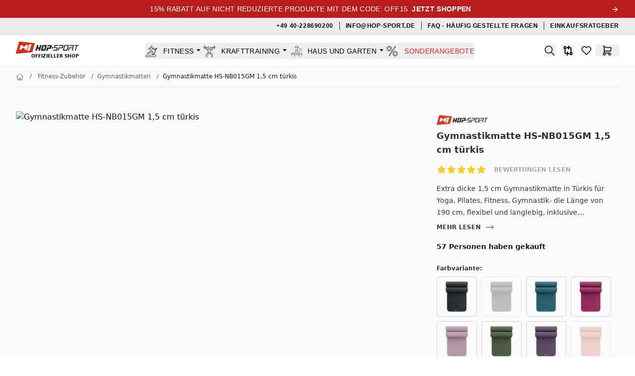

--- FILE ---
content_type: text/html;charset=utf-8
request_url: https://hop-sport.de/gymnastikmatten/gymnastikmatte-nbr-1-5cm-hs-nb015gm-tuerkis/5902308232150
body_size: 65709
content:
<!DOCTYPE html><html  lang="de-DE"><head><meta charset="utf-8">
<meta name="viewport" content="width=device-width, initial-scale=1">
<title>Gymnastikmatte HS-NB015GM 1,5 cm türkis | Hop-Sport.de</title>
<link rel="preconnect" href="https://img.hop-sport.pl" crossorigin>
<link rel="preconnect" href="https://www.googletagmanager.com" crossorigin>
<link rel="preconnect" href="https://ssl.ceneo.pl" crossorigin>
<link rel="preconnect" href="https://connect.facebook.net" crossorigin>
<script src="https://newsletter.di-volio.com/script/0aa25d2a-f52f-4049-8d50-ee18d1fb8da3/ga.js" async crossorigin="use-credentials"></script>
<script type="text/javascript" src="//widget.trustpilot.com/bootstrap/v5/tp.widget.bootstrap.min.js" async></script>
<script type="text/javascript" src="//widget.trustpilot.com/bootstrap/v5/tp.widget.bootstrap.min.js" async></script>
<style>*,::backdrop,:after,:before{--tw-border-spacing-x:0;--tw-border-spacing-y:0;--tw-translate-x:0;--tw-translate-y:0;--tw-rotate:0;--tw-skew-x:0;--tw-skew-y:0;--tw-scale-x:1;--tw-scale-y:1;--tw-pan-x: ;--tw-pan-y: ;--tw-pinch-zoom: ;--tw-scroll-snap-strictness:proximity;--tw-gradient-from-position: ;--tw-gradient-via-position: ;--tw-gradient-to-position: ;--tw-ordinal: ;--tw-slashed-zero: ;--tw-numeric-figure: ;--tw-numeric-spacing: ;--tw-numeric-fraction: ;--tw-ring-inset: ;--tw-ring-offset-width:0px;--tw-ring-offset-color:#fff;--tw-ring-color:#3b82f680;--tw-ring-offset-shadow:0 0 #0000;--tw-ring-shadow:0 0 #0000;--tw-shadow:0 0 #0000;--tw-shadow-colored:0 0 #0000;--tw-blur: ;--tw-brightness: ;--tw-contrast: ;--tw-grayscale: ;--tw-hue-rotate: ;--tw-invert: ;--tw-saturate: ;--tw-sepia: ;--tw-drop-shadow: ;--tw-backdrop-blur: ;--tw-backdrop-brightness: ;--tw-backdrop-contrast: ;--tw-backdrop-grayscale: ;--tw-backdrop-hue-rotate: ;--tw-backdrop-invert: ;--tw-backdrop-opacity: ;--tw-backdrop-saturate: ;--tw-backdrop-sepia: ;--tw-contain-size: ;--tw-contain-layout: ;--tw-contain-paint: ;--tw-contain-style: }/*! tailwindcss v3.4.17 | MIT License | https://tailwindcss.com*/*,:after,:before{border:0 solid #e5e7eb;box-sizing:border-box}:after,:before{--tw-content:""}:host,html{line-height:1.5;-webkit-text-size-adjust:100%;font-family:ui-sans-serif,system-ui,sans-serif,Apple Color Emoji,Segoe UI Emoji,Segoe UI Symbol,Noto Color Emoji;font-feature-settings:normal;font-variation-settings:normal;tab-size:4;-webkit-tap-highlight-color:transparent}body{line-height:inherit;margin:0}hr{border-top-width:1px;color:inherit;height:0}abbr:where([title]){-webkit-text-decoration:underline dotted;text-decoration:underline dotted}h1,h2,h3,h4,h5,h6{font-size:inherit;font-weight:inherit}a{color:inherit;text-decoration:inherit}b,strong{font-weight:bolder}code,kbd,pre,samp{font-family:ui-monospace,SFMono-Regular,Menlo,Monaco,Consolas,Liberation Mono,Courier New,monospace;font-feature-settings:normal;font-size:1em;font-variation-settings:normal}small{font-size:80%}sub,sup{font-size:75%;line-height:0;position:relative;vertical-align:initial}sub{bottom:-.25em}sup{top:-.5em}table{border-collapse:collapse;border-color:inherit;text-indent:0}button,input,optgroup,select,textarea{color:inherit;font-family:inherit;font-feature-settings:inherit;font-size:100%;font-variation-settings:inherit;font-weight:inherit;letter-spacing:inherit;line-height:inherit;margin:0;padding:0}button,select{text-transform:none}button,input:where([type=button]),input:where([type=reset]),input:where([type=submit]){-webkit-appearance:button;background-color:initial;background-image:none}:-moz-focusring{outline:auto}:-moz-ui-invalid{box-shadow:none}progress{vertical-align:initial}::-webkit-inner-spin-button,::-webkit-outer-spin-button{height:auto}[type=search]{-webkit-appearance:textfield;outline-offset:-2px}::-webkit-search-decoration{-webkit-appearance:none}::-webkit-file-upload-button{-webkit-appearance:button;font:inherit}summary{display:list-item}blockquote,dd,dl,figure,h1,h2,h3,h4,h5,h6,hr,p,pre{margin:0}fieldset{margin:0}fieldset,legend{padding:0}menu,ol,ul{list-style:none;margin:0;padding:0}dialog{padding:0}textarea{resize:vertical}input::placeholder,textarea::placeholder{color:#9ca3af;opacity:1}[role=button],button{cursor:pointer}:disabled{cursor:default}audio,canvas,embed,iframe,img,object,svg,video{display:block;vertical-align:middle}img,video{height:auto;max-width:100%}[hidden]:where(:not([hidden=until-found])){display:none}[multiple],[type=date],[type=datetime-local],[type=email],[type=month],[type=number],[type=password],[type=search],[type=tel],[type=text],[type=time],[type=url],[type=week],input:where(:not([type])),select,textarea{appearance:none;background-color:#fff;border-color:#6b7280;border-radius:0;border-width:1px;font-size:1rem;line-height:1.5rem;padding:.5rem .75rem;--tw-shadow:0 0 #0000}[multiple]:focus,[type=date]:focus,[type=datetime-local]:focus,[type=email]:focus,[type=month]:focus,[type=number]:focus,[type=password]:focus,[type=search]:focus,[type=tel]:focus,[type=text]:focus,[type=time]:focus,[type=url]:focus,[type=week]:focus,input:where(:not([type])):focus,select:focus,textarea:focus{outline:2px solid #0000;outline-offset:2px;--tw-ring-inset:var(--tw-empty, );--tw-ring-offset-width:0px;--tw-ring-offset-color:#fff;--tw-ring-color:#2563eb;--tw-ring-offset-shadow:var(--tw-ring-inset) 0 0 0 var(--tw-ring-offset-width) var(--tw-ring-offset-color);--tw-ring-shadow:var(--tw-ring-inset) 0 0 0 calc(1px + var(--tw-ring-offset-width)) var(--tw-ring-color);border-color:#2563eb;box-shadow:var(--tw-ring-offset-shadow),var(--tw-ring-shadow),var(--tw-shadow)}input::placeholder,textarea::placeholder{color:#6b7280;opacity:1}::-webkit-datetime-edit-fields-wrapper{padding:0}::-webkit-date-and-time-value{min-height:1.5em;text-align:inherit}::-webkit-datetime-edit{display:inline-flex}::-webkit-datetime-edit,::-webkit-datetime-edit-day-field,::-webkit-datetime-edit-hour-field,::-webkit-datetime-edit-meridiem-field,::-webkit-datetime-edit-millisecond-field,::-webkit-datetime-edit-minute-field,::-webkit-datetime-edit-month-field,::-webkit-datetime-edit-second-field,::-webkit-datetime-edit-year-field{padding-bottom:0;padding-top:0}select{background-image:url("data:image/svg+xml;charset=utf-8,%3Csvg xmlns='http://www.w3.org/2000/svg' fill='none' viewBox='0 0 20 20'%3E%3Cpath stroke='%236b7280' stroke-linecap='round' stroke-linejoin='round' stroke-width='1.5' d='m6 8 4 4 4-4'/%3E%3C/svg%3E");background-position:right .5rem center;background-repeat:no-repeat;background-size:1.5em 1.5em;padding-right:2.5rem;-webkit-print-color-adjust:exact;print-color-adjust:exact}[multiple],[size]:where(select:not([size="1"])){background-image:none;background-position:0 0;background-repeat:unset;background-size:initial;padding-right:.75rem;-webkit-print-color-adjust:unset;print-color-adjust:unset}[type=checkbox],[type=radio]{appearance:none;background-color:#fff;background-origin:border-box;border-color:#6b7280;border-width:1px;color:#2563eb;display:inline-block;flex-shrink:0;height:1rem;padding:0;-webkit-print-color-adjust:exact;print-color-adjust:exact;-webkit-user-select:none;user-select:none;vertical-align:middle;width:1rem;--tw-shadow:0 0 #0000}[type=checkbox]{border-radius:0}[type=radio]{border-radius:100%}[type=checkbox]:focus,[type=radio]:focus{outline:2px solid #0000;outline-offset:2px;--tw-ring-inset:var(--tw-empty, );--tw-ring-offset-width:2px;--tw-ring-offset-color:#fff;--tw-ring-color:#2563eb;--tw-ring-offset-shadow:var(--tw-ring-inset) 0 0 0 var(--tw-ring-offset-width) var(--tw-ring-offset-color);--tw-ring-shadow:var(--tw-ring-inset) 0 0 0 calc(2px + var(--tw-ring-offset-width)) var(--tw-ring-color);box-shadow:var(--tw-ring-offset-shadow),var(--tw-ring-shadow),var(--tw-shadow)}[type=checkbox]:checked,[type=radio]:checked{background-color:currentColor;background-position:50%;background-repeat:no-repeat;background-size:100% 100%;border-color:#0000}[type=checkbox]:checked{background-image:url("data:image/svg+xml;charset=utf-8,%3Csvg xmlns='http://www.w3.org/2000/svg' fill='%23fff' viewBox='0 0 16 16'%3E%3Cpath d='M12.207 4.793a1 1 0 0 1 0 1.414l-5 5a1 1 0 0 1-1.414 0l-2-2a1 1 0 0 1 1.414-1.414L6.5 9.086l4.293-4.293a1 1 0 0 1 1.414 0'/%3E%3C/svg%3E")}@media (forced-colors:active){[type=checkbox]:checked{appearance:auto}}[type=radio]:checked{background-image:url("data:image/svg+xml;charset=utf-8,%3Csvg xmlns='http://www.w3.org/2000/svg' fill='%23fff' viewBox='0 0 16 16'%3E%3Ccircle cx='8' cy='8' r='3'/%3E%3C/svg%3E")}@media (forced-colors:active){[type=radio]:checked{appearance:auto}}[type=checkbox]:checked:focus,[type=checkbox]:checked:hover,[type=checkbox]:indeterminate,[type=radio]:checked:focus,[type=radio]:checked:hover{background-color:currentColor;border-color:#0000}[type=checkbox]:indeterminate{background-image:url("data:image/svg+xml;charset=utf-8,%3Csvg xmlns='http://www.w3.org/2000/svg' fill='none' viewBox='0 0 16 16'%3E%3Cpath stroke='%23fff' stroke-linecap='round' stroke-linejoin='round' stroke-width='2' d='M4 8h8'/%3E%3C/svg%3E");background-position:50%;background-repeat:no-repeat;background-size:100% 100%}@media (forced-colors:active){[type=checkbox]:indeterminate{appearance:auto}}[type=checkbox]:indeterminate:focus,[type=checkbox]:indeterminate:hover{background-color:currentColor;border-color:#0000}[type=file]{background:unset;border-color:inherit;border-radius:0;border-width:0;font-size:unset;line-height:inherit;padding:0}[type=file]:focus{outline:1px solid ButtonText;outline:1px auto -webkit-focus-ring-color}.container{margin-left:auto;margin-right:auto;padding-left:2rem;padding-right:2rem;width:100%}@media (min-width:640px){.container{max-width:640px}}@media (min-width:768px){.container{max-width:768px}}@media (min-width:1024px){.container{max-width:1024px}}@media (min-width:1280px){.container{max-width:1280px}}@media (min-width:1536px){.container{max-width:1536px}}.aspect-h-1{--tw-aspect-h:1}.aspect-h-9{--tw-aspect-h:9}.aspect-w-1{padding-bottom:calc(var(--tw-aspect-h)/var(--tw-aspect-w)*100%);position:relative;--tw-aspect-w:1}.aspect-w-1>*{height:100%;inset:0;position:absolute;width:100%}.aspect-w-16{padding-bottom:calc(var(--tw-aspect-h)/var(--tw-aspect-w)*100%);position:relative;--tw-aspect-w:16}.aspect-w-16>*{height:100%;inset:0;position:absolute;width:100%}.form-checkbox,.form-radio{appearance:none;background-color:#fff;background-origin:border-box;border-color:#6b7280;border-width:1px;color:#2563eb;display:inline-block;flex-shrink:0;height:1rem;padding:0;-webkit-print-color-adjust:exact;print-color-adjust:exact;-webkit-user-select:none;user-select:none;vertical-align:middle;width:1rem;--tw-shadow:0 0 #0000}.form-checkbox{border-radius:0}.form-checkbox:focus,.form-radio:focus{outline:2px solid #0000;outline-offset:2px;--tw-ring-inset:var(--tw-empty, );--tw-ring-offset-width:2px;--tw-ring-offset-color:#fff;--tw-ring-color:#2563eb;--tw-ring-offset-shadow:var(--tw-ring-inset) 0 0 0 var(--tw-ring-offset-width) var(--tw-ring-offset-color);--tw-ring-shadow:var(--tw-ring-inset) 0 0 0 calc(2px + var(--tw-ring-offset-width)) var(--tw-ring-color);box-shadow:var(--tw-ring-offset-shadow),var(--tw-ring-shadow),var(--tw-shadow)}.form-checkbox:checked,.form-radio:checked{background-color:currentColor;background-position:50%;background-repeat:no-repeat;background-size:100% 100%;border-color:#0000}.form-checkbox:checked{background-image:url("data:image/svg+xml;charset=utf-8,%3Csvg xmlns='http://www.w3.org/2000/svg' fill='%23fff' viewBox='0 0 16 16'%3E%3Cpath d='M12.207 4.793a1 1 0 0 1 0 1.414l-5 5a1 1 0 0 1-1.414 0l-2-2a1 1 0 0 1 1.414-1.414L6.5 9.086l4.293-4.293a1 1 0 0 1 1.414 0'/%3E%3C/svg%3E")}@media (forced-colors:active){.form-checkbox:checked{appearance:auto}}.form-checkbox:checked:focus,.form-checkbox:checked:hover,.form-checkbox:indeterminate,.form-radio:checked:focus,.form-radio:checked:hover{background-color:currentColor;border-color:#0000}.form-checkbox:indeterminate{background-image:url("data:image/svg+xml;charset=utf-8,%3Csvg xmlns='http://www.w3.org/2000/svg' fill='none' viewBox='0 0 16 16'%3E%3Cpath stroke='%23fff' stroke-linecap='round' stroke-linejoin='round' stroke-width='2' d='M4 8h8'/%3E%3C/svg%3E");background-position:50%;background-repeat:no-repeat;background-size:100% 100%}@media (forced-colors:active){.form-checkbox:indeterminate{appearance:auto}}.form-checkbox:indeterminate:focus,.form-checkbox:indeterminate:hover{background-color:currentColor;border-color:#0000}.prose{color:var(--tw-prose-body);max-width:65ch}.prose :where(p):not(:where([class~=not-prose],[class~=not-prose] *)){margin-bottom:1.25em;margin-top:1.25em}.prose :where([class~=lead]):not(:where([class~=not-prose],[class~=not-prose] *)){color:var(--tw-prose-lead);font-size:1.25em;line-height:1.6;margin-bottom:1.2em;margin-top:1.2em}.prose :where(a):not(:where([class~=not-prose],[class~=not-prose] *)){color:var(--tw-prose-links);font-weight:500;text-decoration:underline}.prose :where(strong):not(:where([class~=not-prose],[class~=not-prose] *)){color:var(--tw-prose-bold);font-weight:600}.prose :where(a strong):not(:where([class~=not-prose],[class~=not-prose] *)){color:inherit}.prose :where(blockquote strong):not(:where([class~=not-prose],[class~=not-prose] *)){color:inherit}.prose :where(thead th strong):not(:where([class~=not-prose],[class~=not-prose] *)){color:inherit}.prose :where(ol):not(:where([class~=not-prose],[class~=not-prose] *)){list-style-type:decimal;margin-bottom:1.25em;margin-top:1.25em;padding-inline-start:1.625em}.prose :where(ol[type=A]):not(:where([class~=not-prose],[class~=not-prose] *)){list-style-type:upper-alpha}.prose :where(ol[type=a]):not(:where([class~=not-prose],[class~=not-prose] *)){list-style-type:lower-alpha}.prose :where(ol[type=A s]):not(:where([class~=not-prose],[class~=not-prose] *)){list-style-type:upper-alpha}.prose :where(ol[type=a s]):not(:where([class~=not-prose],[class~=not-prose] *)){list-style-type:lower-alpha}.prose :where(ol[type=I]):not(:where([class~=not-prose],[class~=not-prose] *)){list-style-type:upper-roman}.prose :where(ol[type=i]):not(:where([class~=not-prose],[class~=not-prose] *)){list-style-type:lower-roman}.prose :where(ol[type=I s]):not(:where([class~=not-prose],[class~=not-prose] *)){list-style-type:upper-roman}.prose :where(ol[type=i s]):not(:where([class~=not-prose],[class~=not-prose] *)){list-style-type:lower-roman}.prose :where(ol[type="1"]):not(:where([class~=not-prose],[class~=not-prose] *)){list-style-type:decimal}.prose :where(ul):not(:where([class~=not-prose],[class~=not-prose] *)){list-style-type:disc;margin-bottom:1.25em;margin-top:1.25em;padding-inline-start:1.625em}.prose :where(ol>li):not(:where([class~=not-prose],[class~=not-prose] *))::marker{color:var(--tw-prose-counters);font-weight:400}.prose :where(ul>li):not(:where([class~=not-prose],[class~=not-prose] *))::marker{color:var(--tw-prose-bullets)}.prose :where(dt):not(:where([class~=not-prose],[class~=not-prose] *)){color:var(--tw-prose-headings);font-weight:600;margin-top:1.25em}.prose :where(hr):not(:where([class~=not-prose],[class~=not-prose] *)){border-color:var(--tw-prose-hr);border-top-width:1px;margin-bottom:3em;margin-top:3em}.prose :where(blockquote):not(:where([class~=not-prose],[class~=not-prose] *)){border-inline-start-color:var(--tw-prose-quote-borders);border-inline-start-width:.25rem;color:var(--tw-prose-quotes);font-style:italic;font-weight:500;margin-bottom:1.6em;margin-top:1.6em;padding-inline-start:1em;quotes:"“""”""‘""’"}.prose :where(blockquote p:first-of-type):not(:where([class~=not-prose],[class~=not-prose] *)):before{content:open-quote}.prose :where(blockquote p:last-of-type):not(:where([class~=not-prose],[class~=not-prose] *)):after{content:close-quote}.prose :where(h1):not(:where([class~=not-prose],[class~=not-prose] *)){color:var(--tw-prose-headings);font-size:2.25em;font-weight:800;line-height:1.1111111;margin-bottom:.8888889em;margin-top:0}.prose :where(h1 strong):not(:where([class~=not-prose],[class~=not-prose] *)){color:inherit;font-weight:900}.prose :where(h2):not(:where([class~=not-prose],[class~=not-prose] *)){color:var(--tw-prose-headings);font-size:1.5em;font-weight:700;line-height:1.3333333;margin-bottom:1em;margin-top:2em}.prose :where(h2 strong):not(:where([class~=not-prose],[class~=not-prose] *)){color:inherit;font-weight:800}.prose :where(h3):not(:where([class~=not-prose],[class~=not-prose] *)){color:var(--tw-prose-headings);font-size:1.25em;font-weight:600;line-height:1.6;margin-bottom:.6em;margin-top:1.6em}.prose :where(h3 strong):not(:where([class~=not-prose],[class~=not-prose] *)){color:inherit;font-weight:700}.prose :where(h4):not(:where([class~=not-prose],[class~=not-prose] *)){color:var(--tw-prose-headings);font-weight:600;line-height:1.5;margin-bottom:.5em;margin-top:1.5em}.prose :where(h4 strong):not(:where([class~=not-prose],[class~=not-prose] *)){color:inherit;font-weight:700}.prose :where(img):not(:where([class~=not-prose],[class~=not-prose] *)){margin-bottom:2em;margin-top:2em}.prose :where(picture):not(:where([class~=not-prose],[class~=not-prose] *)){display:block;margin-bottom:2em;margin-top:2em}.prose :where(video):not(:where([class~=not-prose],[class~=not-prose] *)){margin-bottom:2em;margin-top:2em}.prose :where(kbd):not(:where([class~=not-prose],[class~=not-prose] *)){border-radius:.3125rem;box-shadow:0 0 0 1px rgb(var(--tw-prose-kbd-shadows)/10%),0 3px rgb(var(--tw-prose-kbd-shadows)/10%);color:var(--tw-prose-kbd);font-family:inherit;font-size:.875em;font-weight:500;padding-inline-end:.375em;padding-bottom:.1875em;padding-top:.1875em;padding-inline-start:.375em}.prose :where(code):not(:where([class~=not-prose],[class~=not-prose] *)){color:var(--tw-prose-code);font-size:.875em;font-weight:600}.prose :where(code):not(:where([class~=not-prose],[class~=not-prose] *)):before{content:"`"}.prose :where(code):not(:where([class~=not-prose],[class~=not-prose] *)):after{content:"`"}.prose :where(a code):not(:where([class~=not-prose],[class~=not-prose] *)){color:inherit}.prose :where(h1 code):not(:where([class~=not-prose],[class~=not-prose] *)){color:inherit}.prose :where(h2 code):not(:where([class~=not-prose],[class~=not-prose] *)){color:inherit;font-size:.875em}.prose :where(h3 code):not(:where([class~=not-prose],[class~=not-prose] *)){color:inherit;font-size:.9em}.prose :where(h4 code):not(:where([class~=not-prose],[class~=not-prose] *)){color:inherit}.prose :where(blockquote code):not(:where([class~=not-prose],[class~=not-prose] *)){color:inherit}.prose :where(thead th code):not(:where([class~=not-prose],[class~=not-prose] *)){color:inherit}.prose :where(pre):not(:where([class~=not-prose],[class~=not-prose] *)){background-color:var(--tw-prose-pre-bg);border-radius:.375rem;color:var(--tw-prose-pre-code);font-size:.875em;font-weight:400;line-height:1.7142857;margin-bottom:1.7142857em;margin-top:1.7142857em;overflow-x:auto;padding-inline-end:1.1428571em;padding-bottom:.8571429em;padding-top:.8571429em;padding-inline-start:1.1428571em}.prose :where(pre code):not(:where([class~=not-prose],[class~=not-prose] *)){background-color:initial;border-radius:0;border-width:0;color:inherit;font-family:inherit;font-size:inherit;font-weight:inherit;line-height:inherit;padding:0}.prose :where(pre code):not(:where([class~=not-prose],[class~=not-prose] *)):before{content:none}.prose :where(pre code):not(:where([class~=not-prose],[class~=not-prose] *)):after{content:none}.prose :where(table):not(:where([class~=not-prose],[class~=not-prose] *)){font-size:.875em;line-height:1.7142857;margin-bottom:2em;margin-top:2em;table-layout:auto;width:100%}.prose :where(thead):not(:where([class~=not-prose],[class~=not-prose] *)){border-bottom-color:var(--tw-prose-th-borders);border-bottom-width:1px}.prose :where(thead th):not(:where([class~=not-prose],[class~=not-prose] *)){color:var(--tw-prose-headings);font-weight:600;padding-inline-end:.5714286em;padding-bottom:.5714286em;padding-inline-start:.5714286em;vertical-align:bottom}.prose :where(tbody tr):not(:where([class~=not-prose],[class~=not-prose] *)){border-bottom-color:var(--tw-prose-td-borders);border-bottom-width:1px}.prose :where(tbody tr:last-child):not(:where([class~=not-prose],[class~=not-prose] *)){border-bottom-width:0}.prose :where(tbody td):not(:where([class~=not-prose],[class~=not-prose] *)){vertical-align:initial}.prose :where(tfoot):not(:where([class~=not-prose],[class~=not-prose] *)){border-top-color:var(--tw-prose-th-borders);border-top-width:1px}.prose :where(tfoot td):not(:where([class~=not-prose],[class~=not-prose] *)){vertical-align:top}.prose :where(th,td):not(:where([class~=not-prose],[class~=not-prose] *)){text-align:start}.prose :where(figure>*):not(:where([class~=not-prose],[class~=not-prose] *)){margin-bottom:0;margin-top:0}.prose :where(figcaption):not(:where([class~=not-prose],[class~=not-prose] *)){color:var(--tw-prose-captions);font-size:.875em;line-height:1.4285714;margin-top:.8571429em}.prose{--tw-prose-body:#374151;--tw-prose-headings:#111827;--tw-prose-lead:#4b5563;--tw-prose-links:#111827;--tw-prose-bold:#111827;--tw-prose-counters:#6b7280;--tw-prose-bullets:#d1d5db;--tw-prose-hr:#e5e7eb;--tw-prose-quotes:#111827;--tw-prose-quote-borders:#e5e7eb;--tw-prose-captions:#6b7280;--tw-prose-kbd:#111827;--tw-prose-kbd-shadows:17 24 39;--tw-prose-code:#111827;--tw-prose-pre-code:#e5e7eb;--tw-prose-pre-bg:#1f2937;--tw-prose-th-borders:#d1d5db;--tw-prose-td-borders:#e5e7eb;--tw-prose-invert-body:#d1d5db;--tw-prose-invert-headings:#fff;--tw-prose-invert-lead:#9ca3af;--tw-prose-invert-links:#fff;--tw-prose-invert-bold:#fff;--tw-prose-invert-counters:#9ca3af;--tw-prose-invert-bullets:#4b5563;--tw-prose-invert-hr:#374151;--tw-prose-invert-quotes:#f3f4f6;--tw-prose-invert-quote-borders:#374151;--tw-prose-invert-captions:#9ca3af;--tw-prose-invert-kbd:#fff;--tw-prose-invert-kbd-shadows:255 255 255;--tw-prose-invert-code:#fff;--tw-prose-invert-pre-code:#d1d5db;--tw-prose-invert-pre-bg:#00000080;--tw-prose-invert-th-borders:#4b5563;--tw-prose-invert-td-borders:#374151;font-size:1rem;line-height:1.75}.prose :where(picture>img):not(:where([class~=not-prose],[class~=not-prose] *)){margin-bottom:0;margin-top:0}.prose :where(li):not(:where([class~=not-prose],[class~=not-prose] *)){margin-bottom:.5em;margin-top:.5em}.prose :where(ol>li):not(:where([class~=not-prose],[class~=not-prose] *)){padding-inline-start:.375em}.prose :where(ul>li):not(:where([class~=not-prose],[class~=not-prose] *)){padding-inline-start:.375em}.prose :where(.prose>ul>li p):not(:where([class~=not-prose],[class~=not-prose] *)){margin-bottom:.75em;margin-top:.75em}.prose :where(.prose>ul>li>p:first-child):not(:where([class~=not-prose],[class~=not-prose] *)){margin-top:1.25em}.prose :where(.prose>ul>li>p:last-child):not(:where([class~=not-prose],[class~=not-prose] *)){margin-bottom:1.25em}.prose :where(.prose>ol>li>p:first-child):not(:where([class~=not-prose],[class~=not-prose] *)){margin-top:1.25em}.prose :where(.prose>ol>li>p:last-child):not(:where([class~=not-prose],[class~=not-prose] *)){margin-bottom:1.25em}.prose :where(ul ul,ul ol,ol ul,ol ol):not(:where([class~=not-prose],[class~=not-prose] *)){margin-bottom:.75em;margin-top:.75em}.prose :where(dl):not(:where([class~=not-prose],[class~=not-prose] *)){margin-bottom:1.25em;margin-top:1.25em}.prose :where(dd):not(:where([class~=not-prose],[class~=not-prose] *)){margin-top:.5em;padding-inline-start:1.625em}.prose :where(hr+*):not(:where([class~=not-prose],[class~=not-prose] *)){margin-top:0}.prose :where(h2+*):not(:where([class~=not-prose],[class~=not-prose] *)){margin-top:0}.prose :where(h3+*):not(:where([class~=not-prose],[class~=not-prose] *)){margin-top:0}.prose :where(h4+*):not(:where([class~=not-prose],[class~=not-prose] *)){margin-top:0}.prose :where(thead th:first-child):not(:where([class~=not-prose],[class~=not-prose] *)){padding-inline-start:0}.prose :where(thead th:last-child):not(:where([class~=not-prose],[class~=not-prose] *)){padding-inline-end:0}.prose :where(tbody td,tfoot td):not(:where([class~=not-prose],[class~=not-prose] *)){padding-inline-end:.5714286em;padding-bottom:.5714286em;padding-top:.5714286em;padding-inline-start:.5714286em}.prose :where(tbody td:first-child,tfoot td:first-child):not(:where([class~=not-prose],[class~=not-prose] *)){padding-inline-start:0}.prose :where(tbody td:last-child,tfoot td:last-child):not(:where([class~=not-prose],[class~=not-prose] *)){padding-inline-end:0}.prose :where(figure):not(:where([class~=not-prose],[class~=not-prose] *)){margin-bottom:2em;margin-top:2em}.prose :where(.prose>:first-child):not(:where([class~=not-prose],[class~=not-prose] *)){margin-top:0}.prose :where(.prose>:last-child):not(:where([class~=not-prose],[class~=not-prose] *)){margin-bottom:0}.prose-sm{font-size:.875rem;line-height:1.7142857}.prose-sm :where(p):not(:where([class~=not-prose],[class~=not-prose] *)){margin-bottom:1.1428571em;margin-top:1.1428571em}.prose-sm :where([class~=lead]):not(:where([class~=not-prose],[class~=not-prose] *)){font-size:1.2857143em;line-height:1.5555556;margin-bottom:.8888889em;margin-top:.8888889em}.prose-sm :where(blockquote):not(:where([class~=not-prose],[class~=not-prose] *)){margin-bottom:1.3333333em;margin-top:1.3333333em;padding-inline-start:1.1111111em}.prose-sm :where(h1):not(:where([class~=not-prose],[class~=not-prose] *)){font-size:2.1428571em;line-height:1.2;margin-bottom:.8em;margin-top:0}.prose-sm :where(h2):not(:where([class~=not-prose],[class~=not-prose] *)){font-size:1.4285714em;line-height:1.4;margin-bottom:.8em;margin-top:1.6em}.prose-sm :where(h3):not(:where([class~=not-prose],[class~=not-prose] *)){font-size:1.2857143em;line-height:1.5555556;margin-bottom:.4444444em;margin-top:1.5555556em}.prose-sm :where(h4):not(:where([class~=not-prose],[class~=not-prose] *)){line-height:1.4285714;margin-bottom:.5714286em;margin-top:1.4285714em}.prose-sm :where(img):not(:where([class~=not-prose],[class~=not-prose] *)){margin-bottom:1.7142857em;margin-top:1.7142857em}.prose-sm :where(picture):not(:where([class~=not-prose],[class~=not-prose] *)){margin-bottom:1.7142857em;margin-top:1.7142857em}.prose-sm :where(picture>img):not(:where([class~=not-prose],[class~=not-prose] *)){margin-bottom:0;margin-top:0}.prose-sm :where(video):not(:where([class~=not-prose],[class~=not-prose] *)){margin-bottom:1.7142857em;margin-top:1.7142857em}.prose-sm :where(kbd):not(:where([class~=not-prose],[class~=not-prose] *)){border-radius:.3125rem;font-size:.8571429em;padding-inline-end:.3571429em;padding-bottom:.1428571em;padding-top:.1428571em;padding-inline-start:.3571429em}.prose-sm :where(code):not(:where([class~=not-prose],[class~=not-prose] *)){font-size:.8571429em}.prose-sm :where(h2 code):not(:where([class~=not-prose],[class~=not-prose] *)){font-size:.9em}.prose-sm :where(h3 code):not(:where([class~=not-prose],[class~=not-prose] *)){font-size:.8888889em}.prose-sm :where(pre):not(:where([class~=not-prose],[class~=not-prose] *)){border-radius:.25rem;font-size:.8571429em;line-height:1.6666667;margin-bottom:1.6666667em;margin-top:1.6666667em;padding-inline-end:1em;padding-bottom:.6666667em;padding-top:.6666667em;padding-inline-start:1em}.prose-sm :where(ol):not(:where([class~=not-prose],[class~=not-prose] *)){margin-bottom:1.1428571em;margin-top:1.1428571em;padding-inline-start:1.5714286em}.prose-sm :where(ul):not(:where([class~=not-prose],[class~=not-prose] *)){margin-bottom:1.1428571em;margin-top:1.1428571em;padding-inline-start:1.5714286em}.prose-sm :where(li):not(:where([class~=not-prose],[class~=not-prose] *)){margin-bottom:.2857143em;margin-top:.2857143em}.prose-sm :where(ol>li):not(:where([class~=not-prose],[class~=not-prose] *)){padding-inline-start:.4285714em}.prose-sm :where(ul>li):not(:where([class~=not-prose],[class~=not-prose] *)){padding-inline-start:.4285714em}.prose-sm :where(.prose-sm>ul>li p):not(:where([class~=not-prose],[class~=not-prose] *)){margin-bottom:.5714286em;margin-top:.5714286em}.prose-sm :where(.prose-sm>ul>li>p:first-child):not(:where([class~=not-prose],[class~=not-prose] *)){margin-top:1.1428571em}.prose-sm :where(.prose-sm>ul>li>p:last-child):not(:where([class~=not-prose],[class~=not-prose] *)){margin-bottom:1.1428571em}.prose-sm :where(.prose-sm>ol>li>p:first-child):not(:where([class~=not-prose],[class~=not-prose] *)){margin-top:1.1428571em}.prose-sm :where(.prose-sm>ol>li>p:last-child):not(:where([class~=not-prose],[class~=not-prose] *)){margin-bottom:1.1428571em}.prose-sm :where(ul ul,ul ol,ol ul,ol ol):not(:where([class~=not-prose],[class~=not-prose] *)){margin-bottom:.5714286em;margin-top:.5714286em}.prose-sm :where(dl):not(:where([class~=not-prose],[class~=not-prose] *)){margin-bottom:1.1428571em;margin-top:1.1428571em}.prose-sm :where(dt):not(:where([class~=not-prose],[class~=not-prose] *)){margin-top:1.1428571em}.prose-sm :where(dd):not(:where([class~=not-prose],[class~=not-prose] *)){margin-top:.2857143em;padding-inline-start:1.5714286em}.prose-sm :where(hr):not(:where([class~=not-prose],[class~=not-prose] *)){margin-bottom:2.8571429em;margin-top:2.8571429em}.prose-sm :where(hr+*):not(:where([class~=not-prose],[class~=not-prose] *)){margin-top:0}.prose-sm :where(h2+*):not(:where([class~=not-prose],[class~=not-prose] *)){margin-top:0}.prose-sm :where(h3+*):not(:where([class~=not-prose],[class~=not-prose] *)){margin-top:0}.prose-sm :where(h4+*):not(:where([class~=not-prose],[class~=not-prose] *)){margin-top:0}.prose-sm :where(table):not(:where([class~=not-prose],[class~=not-prose] *)){font-size:.8571429em;line-height:1.5}.prose-sm :where(thead th):not(:where([class~=not-prose],[class~=not-prose] *)){padding-inline-end:1em;padding-bottom:.6666667em;padding-inline-start:1em}.prose-sm :where(thead th:first-child):not(:where([class~=not-prose],[class~=not-prose] *)){padding-inline-start:0}.prose-sm :where(thead th:last-child):not(:where([class~=not-prose],[class~=not-prose] *)){padding-inline-end:0}.prose-sm :where(tbody td,tfoot td):not(:where([class~=not-prose],[class~=not-prose] *)){padding-inline-end:1em;padding-bottom:.6666667em;padding-top:.6666667em;padding-inline-start:1em}.prose-sm :where(tbody td:first-child,tfoot td:first-child):not(:where([class~=not-prose],[class~=not-prose] *)){padding-inline-start:0}.prose-sm :where(tbody td:last-child,tfoot td:last-child):not(:where([class~=not-prose],[class~=not-prose] *)){padding-inline-end:0}.prose-sm :where(figure):not(:where([class~=not-prose],[class~=not-prose] *)){margin-bottom:1.7142857em;margin-top:1.7142857em}.prose-sm :where(figure>*):not(:where([class~=not-prose],[class~=not-prose] *)){margin-bottom:0;margin-top:0}.prose-sm :where(figcaption):not(:where([class~=not-prose],[class~=not-prose] *)){font-size:.8571429em;line-height:1.3333333;margin-top:.6666667em}.prose-sm :where(.prose-sm>:first-child):not(:where([class~=not-prose],[class~=not-prose] *)){margin-top:0}.prose-sm :where(.prose-sm>:last-child):not(:where([class~=not-prose],[class~=not-prose] *)){margin-bottom:0}.prose-lg{font-size:1.125rem;line-height:1.7777778}.prose-lg :where(p):not(:where([class~=not-prose],[class~=not-prose] *)){margin-bottom:1.3333333em;margin-top:1.3333333em}.prose-lg :where([class~=lead]):not(:where([class~=not-prose],[class~=not-prose] *)){font-size:1.2222222em;line-height:1.4545455;margin-bottom:1.0909091em;margin-top:1.0909091em}.prose-lg :where(blockquote):not(:where([class~=not-prose],[class~=not-prose] *)){margin-bottom:1.6666667em;margin-top:1.6666667em;padding-inline-start:1em}.prose-lg :where(h1):not(:where([class~=not-prose],[class~=not-prose] *)){font-size:2.6666667em;line-height:1;margin-bottom:.8333333em;margin-top:0}.prose-lg :where(h2):not(:where([class~=not-prose],[class~=not-prose] *)){font-size:1.6666667em;line-height:1.3333333;margin-bottom:1.0666667em;margin-top:1.8666667em}.prose-lg :where(h3):not(:where([class~=not-prose],[class~=not-prose] *)){font-size:1.3333333em;line-height:1.5;margin-bottom:.6666667em;margin-top:1.6666667em}.prose-lg :where(h4):not(:where([class~=not-prose],[class~=not-prose] *)){line-height:1.5555556;margin-bottom:.4444444em;margin-top:1.7777778em}.prose-lg :where(img):not(:where([class~=not-prose],[class~=not-prose] *)){margin-bottom:1.7777778em;margin-top:1.7777778em}.prose-lg :where(picture):not(:where([class~=not-prose],[class~=not-prose] *)){margin-bottom:1.7777778em;margin-top:1.7777778em}.prose-lg :where(picture>img):not(:where([class~=not-prose],[class~=not-prose] *)){margin-bottom:0;margin-top:0}.prose-lg :where(video):not(:where([class~=not-prose],[class~=not-prose] *)){margin-bottom:1.7777778em;margin-top:1.7777778em}.prose-lg :where(kbd):not(:where([class~=not-prose],[class~=not-prose] *)){border-radius:.3125rem;font-size:.8888889em;padding-inline-end:.4444444em;padding-bottom:.2222222em;padding-top:.2222222em;padding-inline-start:.4444444em}.prose-lg :where(code):not(:where([class~=not-prose],[class~=not-prose] *)){font-size:.8888889em}.prose-lg :where(h2 code):not(:where([class~=not-prose],[class~=not-prose] *)){font-size:.8666667em}.prose-lg :where(h3 code):not(:where([class~=not-prose],[class~=not-prose] *)){font-size:.875em}.prose-lg :where(pre):not(:where([class~=not-prose],[class~=not-prose] *)){border-radius:.375rem;font-size:.8888889em;line-height:1.75;margin-bottom:2em;margin-top:2em;padding-inline-end:1.5em;padding-bottom:1em;padding-top:1em;padding-inline-start:1.5em}.prose-lg :where(ol):not(:where([class~=not-prose],[class~=not-prose] *)){margin-bottom:1.3333333em;margin-top:1.3333333em;padding-inline-start:1.5555556em}.prose-lg :where(ul):not(:where([class~=not-prose],[class~=not-prose] *)){margin-bottom:1.3333333em;margin-top:1.3333333em;padding-inline-start:1.5555556em}.prose-lg :where(li):not(:where([class~=not-prose],[class~=not-prose] *)){margin-bottom:.6666667em;margin-top:.6666667em}.prose-lg :where(ol>li):not(:where([class~=not-prose],[class~=not-prose] *)){padding-inline-start:.4444444em}.prose-lg :where(ul>li):not(:where([class~=not-prose],[class~=not-prose] *)){padding-inline-start:.4444444em}.prose-lg :where(.prose-lg>ul>li p):not(:where([class~=not-prose],[class~=not-prose] *)){margin-bottom:.8888889em;margin-top:.8888889em}.prose-lg :where(.prose-lg>ul>li>p:first-child):not(:where([class~=not-prose],[class~=not-prose] *)){margin-top:1.3333333em}.prose-lg :where(.prose-lg>ul>li>p:last-child):not(:where([class~=not-prose],[class~=not-prose] *)){margin-bottom:1.3333333em}.prose-lg :where(.prose-lg>ol>li>p:first-child):not(:where([class~=not-prose],[class~=not-prose] *)){margin-top:1.3333333em}.prose-lg :where(.prose-lg>ol>li>p:last-child):not(:where([class~=not-prose],[class~=not-prose] *)){margin-bottom:1.3333333em}.prose-lg :where(ul ul,ul ol,ol ul,ol ol):not(:where([class~=not-prose],[class~=not-prose] *)){margin-bottom:.8888889em;margin-top:.8888889em}.prose-lg :where(dl):not(:where([class~=not-prose],[class~=not-prose] *)){margin-bottom:1.3333333em;margin-top:1.3333333em}.prose-lg :where(dt):not(:where([class~=not-prose],[class~=not-prose] *)){margin-top:1.3333333em}.prose-lg :where(dd):not(:where([class~=not-prose],[class~=not-prose] *)){margin-top:.6666667em;padding-inline-start:1.5555556em}.prose-lg :where(hr):not(:where([class~=not-prose],[class~=not-prose] *)){margin-bottom:3.1111111em;margin-top:3.1111111em}.prose-lg :where(hr+*):not(:where([class~=not-prose],[class~=not-prose] *)){margin-top:0}.prose-lg :where(h2+*):not(:where([class~=not-prose],[class~=not-prose] *)){margin-top:0}.prose-lg :where(h3+*):not(:where([class~=not-prose],[class~=not-prose] *)){margin-top:0}.prose-lg :where(h4+*):not(:where([class~=not-prose],[class~=not-prose] *)){margin-top:0}.prose-lg :where(table):not(:where([class~=not-prose],[class~=not-prose] *)){font-size:.8888889em;line-height:1.5}.prose-lg :where(thead th):not(:where([class~=not-prose],[class~=not-prose] *)){padding-inline-end:.75em;padding-bottom:.75em;padding-inline-start:.75em}.prose-lg :where(thead th:first-child):not(:where([class~=not-prose],[class~=not-prose] *)){padding-inline-start:0}.prose-lg :where(thead th:last-child):not(:where([class~=not-prose],[class~=not-prose] *)){padding-inline-end:0}.prose-lg :where(tbody td,tfoot td):not(:where([class~=not-prose],[class~=not-prose] *)){padding-inline-end:.75em;padding-bottom:.75em;padding-top:.75em;padding-inline-start:.75em}.prose-lg :where(tbody td:first-child,tfoot td:first-child):not(:where([class~=not-prose],[class~=not-prose] *)){padding-inline-start:0}.prose-lg :where(tbody td:last-child,tfoot td:last-child):not(:where([class~=not-prose],[class~=not-prose] *)){padding-inline-end:0}.prose-lg :where(figure):not(:where([class~=not-prose],[class~=not-prose] *)){margin-bottom:1.7777778em;margin-top:1.7777778em}.prose-lg :where(figure>*):not(:where([class~=not-prose],[class~=not-prose] *)){margin-bottom:0;margin-top:0}.prose-lg :where(figcaption):not(:where([class~=not-prose],[class~=not-prose] *)){font-size:.8888889em;line-height:1.5;margin-top:1em}.prose-lg :where(.prose-lg>:first-child):not(:where([class~=not-prose],[class~=not-prose] *)){margin-top:0}.prose-lg :where(.prose-lg>:last-child):not(:where([class~=not-prose],[class~=not-prose] *)){margin-bottom:0}.prose-neutral{--tw-prose-body:#404040;--tw-prose-headings:#171717;--tw-prose-lead:#525252;--tw-prose-links:#171717;--tw-prose-bold:#171717;--tw-prose-counters:#737373;--tw-prose-bullets:#d4d4d4;--tw-prose-hr:#e5e5e5;--tw-prose-quotes:#171717;--tw-prose-quote-borders:#e5e5e5;--tw-prose-captions:#737373;--tw-prose-kbd:#171717;--tw-prose-kbd-shadows:23 23 23;--tw-prose-code:#171717;--tw-prose-pre-code:#e5e5e5;--tw-prose-pre-bg:#262626;--tw-prose-th-borders:#d4d4d4;--tw-prose-td-borders:#e5e5e5;--tw-prose-invert-body:#d4d4d4;--tw-prose-invert-headings:#fff;--tw-prose-invert-lead:#a3a3a3;--tw-prose-invert-links:#fff;--tw-prose-invert-bold:#fff;--tw-prose-invert-counters:#a3a3a3;--tw-prose-invert-bullets:#525252;--tw-prose-invert-hr:#404040;--tw-prose-invert-quotes:#f5f5f5;--tw-prose-invert-quote-borders:#404040;--tw-prose-invert-captions:#a3a3a3;--tw-prose-invert-kbd:#fff;--tw-prose-invert-kbd-shadows:255 255 255;--tw-prose-invert-code:#fff;--tw-prose-invert-pre-code:#d4d4d4;--tw-prose-invert-pre-bg:#00000080;--tw-prose-invert-th-borders:#525252;--tw-prose-invert-td-borders:#404040}.sr-only{height:1px;margin:-1px;overflow:hidden;padding:0;position:absolute;width:1px;clip:rect(0,0,0,0);border-width:0;white-space:nowrap}.pointer-events-none{pointer-events:none}.pointer-events-auto{pointer-events:auto}.collapse{visibility:collapse}.static{position:static}.fixed{position:fixed}.absolute{position:absolute}.relative{position:relative}.sticky{position:sticky}.inset-0{inset:0}.inset-x-0{left:0;right:0}.inset-y-0{bottom:0;top:0}.-bottom-\[25\%\]{bottom:-25%}.-right-3{right:-.75rem}.-top-2{top:-.5rem}.-top-3{top:-.75rem}.-top-6{top:-1.5rem}.bottom-0{bottom:0}.bottom-2\.5{bottom:.625rem}.bottom-\[48px\]{bottom:48px}.bottom-full{bottom:100%}.left-0{left:0}.left-1\/2{left:50%}.left-4{left:1rem}.left-\[105\%\]{left:105%}.left-\[35\%\]{left:35%}.right-0{right:0}.right-1{right:.25rem}.right-2\.5{right:.625rem}.right-3{right:.75rem}.right-4{right:1rem}.right-\[2vw\]{right:2vw}.right-\[30px\]{right:30px}.right-\[5px\]{right:5px}.top-0{top:0}.top-1{top:.25rem}.top-1\/2{top:50%}.top-2{top:.5rem}.top-3\/4{top:75%}.top-4{top:1rem}.top-\[10\%\]{top:10%}.top-\[100\%\]{top:100%}.top-\[100px\]{top:100px}.top-\[30\%\]{top:30%}.top-\[3px\]{top:3px}.top-\[4px\]{top:4px}.top-\[5\%\]{top:5%}.top-\[5px\]{top:5px}.top-\[60px\]{top:60px}.top-\[80px\]{top:80px}.top-full{top:100%}.isolate{isolation:isolate}.z-10{z-index:10}.z-20{z-index:20}.z-30{z-index:30}.z-40{z-index:40}.z-50{z-index:50}.z-\[1000\]{z-index:1000}.z-\[200\]{z-index:200}.z-\[20\]{z-index:20}.z-\[3\]{z-index:3}.z-\[60\]{z-index:60}.z-\[70\]{z-index:70}.z-\[9999\]{z-index:9999}.z-\[999\]{z-index:999}.order-1{order:1}.order-10{order:10}.order-2{order:2}.order-3{order:3}.order-4{order:4}.order-5{order:5}.order-6{order:6}.col-span-1{grid-column:span 1/span 1}.col-span-12{grid-column:span 12/span 12}.col-span-2{grid-column:span 2/span 2}.col-span-3{grid-column:span 3/span 3}.col-span-4{grid-column:span 4/span 4}.col-span-5{grid-column:span 5/span 5}.col-start-1{grid-column-start:1}.col-start-2{grid-column-start:2}.row-start-1{grid-row-start:1}.float-right{float:right}.clear-both{clear:both}.-m-1{margin:-.25rem}.-m-2{margin:-.5rem}.m-0{margin:0}.m-1{margin:.25rem}.m-auto{margin:auto}.-mx-1{margin-left:-.25rem;margin-right:-.25rem}.-mx-2{margin-left:-.5rem;margin-right:-.5rem}.-mx-4{margin-left:-1rem;margin-right:-1rem}.-my-2{margin-bottom:-.5rem;margin-top:-.5rem}.-my-3{margin-bottom:-.75rem;margin-top:-.75rem}.-my-6{margin-bottom:-1.5rem;margin-top:-1.5rem}.mx-1{margin-left:.25rem;margin-right:.25rem}.mx-2{margin-left:.5rem;margin-right:.5rem}.mx-4{margin-left:1rem;margin-right:1rem}.mx-6{margin-left:1.5rem;margin-right:1.5rem}.mx-8{margin-left:2rem;margin-right:2rem}.mx-9{margin-left:2.25rem;margin-right:2.25rem}.mx-auto{margin-left:auto;margin-right:auto}.my-0{margin-bottom:0;margin-top:0}.my-1{margin-bottom:.25rem;margin-top:.25rem}.my-10{margin-bottom:2.5rem;margin-top:2.5rem}.my-2{margin-bottom:.5rem;margin-top:.5rem}.my-20{margin-bottom:5rem;margin-top:5rem}.my-3{margin-bottom:.75rem;margin-top:.75rem}.my-4{margin-bottom:1rem;margin-top:1rem}.my-5{margin-bottom:1.25rem;margin-top:1.25rem}.my-6{margin-bottom:1.5rem;margin-top:1.5rem}.my-8{margin-bottom:2rem;margin-top:2rem}.my-\[24px\]{margin-bottom:24px;margin-top:24px}.my-auto{margin-bottom:auto;margin-top:auto}.-mb-10{margin-bottom:-2.5rem}.-mb-px{margin-bottom:-1px}.-ml-4{margin-left:-1rem}.-mr-1{margin-right:-.25rem}.-mr-2{margin-right:-.5rem}.-mr-4{margin-right:-1rem}.-mt-1{margin-top:-.25rem}.mb-1{margin-bottom:.25rem}.mb-10{margin-bottom:2.5rem}.mb-14{margin-bottom:3.5rem}.mb-16{margin-bottom:4rem}.mb-2{margin-bottom:.5rem}.mb-3{margin-bottom:.75rem}.mb-4{margin-bottom:1rem}.mb-6{margin-bottom:1.5rem}.mb-8{margin-bottom:2rem}.ml-1{margin-left:.25rem}.ml-2{margin-left:.5rem}.ml-3{margin-left:.75rem}.ml-4{margin-left:1rem}.ml-5{margin-left:1.25rem}.ml-6{margin-left:1.5rem}.ml-\[10px\]{margin-left:10px}.ml-\[12px\]{margin-left:12px}.ml-\[5px\]{margin-left:5px}.ml-auto{margin-left:auto}.mr-0{margin-right:0}.mr-1{margin-right:.25rem}.mr-2{margin-right:.5rem}.mr-3{margin-right:.75rem}.mr-4{margin-right:1rem}.mr-5{margin-right:1.25rem}.mr-6{margin-right:1.5rem}.mr-\[3px\]{margin-right:3px}.mr-auto{margin-right:auto}.mt-0\.5{margin-top:.125rem}.mt-1{margin-top:.25rem}.mt-10{margin-top:2.5rem}.mt-12{margin-top:3rem}.mt-16{margin-top:4rem}.mt-2{margin-top:.5rem}.mt-24{margin-top:6rem}.mt-3{margin-top:.75rem}.mt-4{margin-top:1rem}.mt-40{margin-top:10rem}.mt-5{margin-top:1.25rem}.mt-6{margin-top:1.5rem}.mt-7{margin-top:1.75rem}.mt-8{margin-top:2rem}.mt-\[10px\]{margin-top:10px}.mt-\[14px\]{margin-top:14px}.mt-\[16px\]{margin-top:16px}.mt-\[1px\]{margin-top:1px}.mt-\[24px\]{margin-top:24px}.mt-\[2px\]{margin-top:2px}.mt-\[60px\]{margin-top:60px}.mt-auto{margin-top:auto}.box-border{box-sizing:border-box}.box-content{box-sizing:initial}.line-clamp-1{-webkit-line-clamp:1}.line-clamp-1,.line-clamp-2{display:-webkit-box;overflow:hidden;-webkit-box-orient:vertical}.line-clamp-2{-webkit-line-clamp:2}.line-clamp-3{-webkit-line-clamp:3}.line-clamp-3,.line-clamp-4{display:-webkit-box;overflow:hidden;-webkit-box-orient:vertical}.line-clamp-4{-webkit-line-clamp:4}.block{display:block}.inline-block{display:inline-block}.inline{display:inline}.flex{display:flex}.inline-flex{display:inline-flex}.table{display:table}.flow-root{display:flow-root}.grid{display:grid}.\!contents{display:contents!important}.contents{display:contents}.list-item{display:list-item}.hidden{display:none}.aspect-\[4\/3\]{aspect-ratio:4/3}.aspect-\[9\/10\]{aspect-ratio:9/10}.size-3\.5{height:.875rem;width:.875rem}.size-4{height:1rem;width:1rem}.h-0{height:0}.h-1{height:.25rem}.h-10{height:2.5rem}.h-12{height:3rem}.h-16{height:4rem}.h-2{height:.5rem}.h-2\.5{height:.625rem}.h-2\/3{height:66.666667%}.h-20{height:5rem}.h-24{height:6rem}.h-28{height:7rem}.h-3{height:.75rem}.h-3\.5{height:.875rem}.h-36{height:9rem}.h-4{height:1rem}.h-5{height:1.25rem}.h-6{height:1.5rem}.h-7{height:1.75rem}.h-8{height:2rem}.h-80{height:20rem}.h-\[10px\]{height:10px}.h-\[150px\]{height:150px}.h-\[1px\]{height:1px}.h-\[20px\]{height:20px}.h-\[24px\]{height:24px}.h-\[2px\]{height:2px}.h-\[30px\]{height:30px}.h-\[38px\]{height:38px}.h-\[40px\]{height:40px}.h-\[45px\]{height:45px}.h-\[45vh\]{height:45vh}.h-\[48px\]{height:48px}.h-\[50px\]{height:50px}.h-\[550px\]{height:550px}.h-\[55px\]{height:55px}.h-\[5px\]{height:5px}.h-\[60px\]{height:60px}.h-\[68px\]{height:68px}.h-\[75px\]{height:75px}.h-\[80px\]{height:80px}.h-\[90\%\]{height:90%}.h-\[95\%\]{height:95%}.h-auto{height:auto}.h-full{height:100%}.h-min{height:min-content}.h-px{height:1px}.h-screen{height:100vh}.max-h-40{max-height:10rem}.max-h-64{max-height:16rem}.max-h-\[100\%\]{max-height:100%}.max-h-\[50px\]{max-height:50px}.max-h-\[70vh\]{max-height:70vh}.max-h-\[90\%\]{max-height:90%}.max-h-screen{max-height:100vh}.min-h-14{min-height:3.5rem}.min-h-16{min-height:4rem}.min-h-20{min-height:5rem}.min-h-24{min-height:6rem}.min-h-48{min-height:12rem}.min-h-\[100vh\]{min-height:100vh}.min-h-\[200px\]{min-height:200px}.min-h-\[300px\]{min-height:300px}.min-h-\[400px\]{min-height:400px}.min-h-\[40vh\]{min-height:40vh}.min-h-\[490px\]{min-height:490px}.min-h-\[70vh\]{min-height:70vh}.min-h-\[80vh\]{min-height:80vh}.min-h-\[90vh\]{min-height:90vh}.min-h-full{min-height:100%}.min-h-screen{min-height:100vh}.w-0{width:0}.w-1\/2{width:50%}.w-10{width:2.5rem}.w-11\/12{width:91.666667%}.w-12{width:3rem}.w-14{width:3.5rem}.w-2{width:.5rem}.w-2\.5{width:.625rem}.w-24{width:6rem}.w-28{width:7rem}.w-3{width:.75rem}.w-3\.5{width:.875rem}.w-32{width:8rem}.w-36{width:9rem}.w-4{width:1rem}.w-40{width:10rem}.w-5{width:1.25rem}.w-56{width:14rem}.w-6{width:1.5rem}.w-64{width:16rem}.w-7{width:1.75rem}.w-8{width:2rem}.w-80{width:20rem}.w-\[100\%\]{width:100%}.w-\[100px\]{width:100px}.w-\[10px\]{width:10px}.w-\[150px\]{width:150px}.w-\[183px\]{width:183px}.w-\[2\.25rem\]{width:2.25rem}.w-\[24px\]{width:24px}.w-\[250px\]{width:250px}.w-\[270px\]{width:270px}.w-\[300px\]{width:300px}.w-\[38px\]{width:38px}.w-\[40px\]{width:40px}.w-\[55px\]{width:55px}.w-\[65px\]{width:65px}.w-\[80px\]{width:80px}.w-\[90\%\]{width:90%}.w-\[95\%\]{width:95%}.w-\[95vw\]{width:95vw}.w-\[calc\(100\%-16px\)\]{width:calc(100% - 16px)}.w-auto{width:auto}.w-fit{width:fit-content}.w-full{width:100%}.w-max{width:max-content}.w-min{width:min-content}.w-screen{width:100vw}.min-w-0{min-width:0}.min-w-8{min-width:2rem}.min-w-\[230px\]{min-width:230px}.min-w-\[280px\]{min-width:280px}.min-w-\[50px\]{min-width:50px}.min-w-\[600px\]{min-width:600px}.min-w-full{min-width:100%}.min-w-max{min-width:max-content}.max-w-0{max-width:0}.max-w-24{max-width:6rem}.max-w-2xl{max-width:42rem}.max-w-6xl{max-width:72rem}.max-w-7xl{max-width:80rem}.max-w-96{max-width:24rem}.max-w-\[100\%\]{max-width:100%}.max-w-\[1200px\]{max-width:1200px}.max-w-\[1224px\]{max-width:1224px}.max-w-\[1400px\]{max-width:1400px}.max-w-\[150px\]{max-width:150px}.max-w-\[200px\]{max-width:200px}.max-w-\[300px\]{max-width:300px}.max-w-\[400px\]{max-width:400px}.max-w-\[430px\]{max-width:430px}.max-w-\[60\%\]{max-width:60%}.max-w-\[700px\]{max-width:700px}.max-w-\[800px\]{max-width:800px}.max-w-\[90\%\]{max-width:90%}.max-w-\[900px\]{max-width:900px}.max-w-full{max-width:100%}.max-w-lg{max-width:32rem}.max-w-md{max-width:28rem}.max-w-none{max-width:none}.max-w-xl{max-width:36rem}.max-w-xs{max-width:20rem}.flex-1{flex:1 1 0%}.flex-auto{flex:1 1 auto}.flex-none{flex:none}.flex-shrink-0{flex-shrink:0}.shrink{flex-shrink:1}.shrink-0{flex-shrink:0}.flex-grow,.grow{flex-grow:1}.basis-1\/2{flex-basis:50%}.origin-top-left{transform-origin:top left}.-translate-x-1\/2{--tw-translate-x:-50%}.-translate-x-1\/2,.-translate-x-full{transform:translate(var(--tw-translate-x),var(--tw-translate-y)) rotate(var(--tw-rotate)) skew(var(--tw-skew-x)) skewY(var(--tw-skew-y)) scaleX(var(--tw-scale-x)) scaleY(var(--tw-scale-y))}.-translate-x-full{--tw-translate-x:-100%}.-translate-y-1\/2{--tw-translate-y:-50%}.-translate-y-1\/2,.-translate-y-full{transform:translate(var(--tw-translate-x),var(--tw-translate-y)) rotate(var(--tw-rotate)) skew(var(--tw-skew-x)) skewY(var(--tw-skew-y)) scaleX(var(--tw-scale-x)) scaleY(var(--tw-scale-y))}.-translate-y-full{--tw-translate-y:-100%}.translate-x-0{--tw-translate-x:0px}.translate-x-0,.translate-x-1{transform:translate(var(--tw-translate-x),var(--tw-translate-y)) rotate(var(--tw-rotate)) skew(var(--tw-skew-x)) skewY(var(--tw-skew-y)) scaleX(var(--tw-scale-x)) scaleY(var(--tw-scale-y))}.translate-x-1{--tw-translate-x:.25rem}.translate-x-1\/2{--tw-translate-x:50%}.translate-x-1\/2,.translate-x-6{transform:translate(var(--tw-translate-x),var(--tw-translate-y)) rotate(var(--tw-rotate)) skew(var(--tw-skew-x)) skewY(var(--tw-skew-y)) scaleX(var(--tw-scale-x)) scaleY(var(--tw-scale-y))}.translate-x-6{--tw-translate-x:1.5rem}.translate-x-full{--tw-translate-x:100%}.translate-x-full,.translate-y-0{transform:translate(var(--tw-translate-x),var(--tw-translate-y)) rotate(var(--tw-rotate)) skew(var(--tw-skew-x)) skewY(var(--tw-skew-y)) scaleX(var(--tw-scale-x)) scaleY(var(--tw-scale-y))}.translate-y-0{--tw-translate-y:0px}.translate-y-4{--tw-translate-y:1rem}.-rotate-180,.translate-y-4{transform:translate(var(--tw-translate-x),var(--tw-translate-y)) rotate(var(--tw-rotate)) skew(var(--tw-skew-x)) skewY(var(--tw-skew-y)) scaleX(var(--tw-scale-x)) scaleY(var(--tw-scale-y))}.-rotate-180{--tw-rotate:-180deg}.rotate-0{--tw-rotate:0deg}.rotate-0,.rotate-180{transform:translate(var(--tw-translate-x),var(--tw-translate-y)) rotate(var(--tw-rotate)) skew(var(--tw-skew-x)) skewY(var(--tw-skew-y)) scaleX(var(--tw-scale-x)) scaleY(var(--tw-scale-y))}.rotate-180{--tw-rotate:180deg}.scale-100{--tw-scale-x:1;--tw-scale-y:1}.scale-100,.scale-95{transform:translate(var(--tw-translate-x),var(--tw-translate-y)) rotate(var(--tw-rotate)) skew(var(--tw-skew-x)) skewY(var(--tw-skew-y)) scaleX(var(--tw-scale-x)) scaleY(var(--tw-scale-y))}.scale-95{--tw-scale-x:.95;--tw-scale-y:.95}.scale-\[\.85\]{--tw-scale-x:.85;--tw-scale-y:.85}.scale-\[\.85\],.transform{transform:translate(var(--tw-translate-x),var(--tw-translate-y)) rotate(var(--tw-rotate)) skew(var(--tw-skew-x)) skewY(var(--tw-skew-y)) scaleX(var(--tw-scale-x)) scaleY(var(--tw-scale-y))}@keyframes spin{to{transform:rotate(1turn)}}.animate-spin{animation:spin 1s linear infinite}.cursor-not-allowed{cursor:not-allowed}.cursor-pointer{cursor:pointer}.cursor-zoom-in{cursor:zoom-in}.cursor-zoom-out{cursor:zoom-out}.select-none{-webkit-user-select:none;user-select:none}.select-all{-webkit-user-select:all;user-select:all}.resize-none{resize:none}.resize{resize:both}.snap-x{scroll-snap-type:x var(--tw-scroll-snap-strictness)}.snap-mandatory{--tw-scroll-snap-strictness:mandatory}.snap-start{scroll-snap-align:start}.list-outside{list-style-position:outside}.list-decimal{list-style-type:decimal}.list-disc{list-style-type:disc}.list-none{list-style-type:none}.appearance-none{appearance:none}.grid-flow-col{grid-auto-flow:column}.auto-rows-fr{grid-auto-rows:minmax(0,1fr)}.grid-cols-1{grid-template-columns:repeat(1,minmax(0,1fr))}.grid-cols-12{grid-template-columns:repeat(12,minmax(0,1fr))}.grid-cols-2{grid-template-columns:repeat(2,minmax(0,1fr))}.grid-cols-3{grid-template-columns:repeat(3,minmax(0,1fr))}.grid-cols-4{grid-template-columns:repeat(4,minmax(0,1fr))}.grid-cols-5{grid-template-columns:repeat(5,minmax(0,1fr))}.grid-cols-6{grid-template-columns:repeat(6,minmax(0,1fr))}.grid-rows-12{grid-template-rows:repeat(12,minmax(0,1fr))}.grid-rows-2{grid-template-rows:repeat(2,minmax(0,1fr))}.grid-rows-7{grid-template-rows:repeat(7,minmax(0,1fr))}.flex-row{flex-direction:row}.flex-row-reverse{flex-direction:row-reverse}.flex-col{flex-direction:column}.flex-wrap{flex-wrap:wrap}.flex-nowrap{flex-wrap:nowrap}.place-content-center{place-content:center}.place-items-center{place-items:center}.content-start{align-content:flex-start}.items-start{align-items:flex-start}.items-end{align-items:flex-end}.items-center{align-items:center}.items-stretch{align-items:stretch}.justify-normal{justify-content:normal}.justify-start{justify-content:flex-start}.justify-end{justify-content:flex-end}.justify-center{justify-content:center}.justify-between{justify-content:space-between}.gap-1{gap:.25rem}.gap-10{gap:2.5rem}.gap-2{gap:.5rem}.gap-2\.5{gap:.625rem}.gap-3{gap:.75rem}.gap-4{gap:1rem}.gap-5{gap:1.25rem}.gap-6{gap:1.5rem}.gap-8{gap:2rem}.gap-\[11px\]{gap:11px}.gap-\[2px\]{gap:2px}.gap-\[50px\]{gap:50px}.gap-x-1{column-gap:.25rem}.gap-x-2{column-gap:.5rem}.gap-x-4{column-gap:1rem}.gap-x-6{column-gap:1.5rem}.gap-x-8{column-gap:2rem}.gap-y-12{row-gap:3rem}.gap-y-16{row-gap:4rem}.gap-y-2{row-gap:.5rem}.gap-y-4{row-gap:1rem}.gap-y-6{row-gap:1.5rem}.gap-y-8{row-gap:2rem}.space-x-2>:not([hidden])~:not([hidden]){--tw-space-x-reverse:0;margin-left:calc(.5rem*(1 - var(--tw-space-x-reverse)));margin-right:calc(.5rem*var(--tw-space-x-reverse))}.space-x-3>:not([hidden])~:not([hidden]){--tw-space-x-reverse:0;margin-left:calc(.75rem*(1 - var(--tw-space-x-reverse)));margin-right:calc(.75rem*var(--tw-space-x-reverse))}.space-x-4>:not([hidden])~:not([hidden]){--tw-space-x-reverse:0;margin-left:calc(1rem*(1 - var(--tw-space-x-reverse)));margin-right:calc(1rem*var(--tw-space-x-reverse))}.space-x-6>:not([hidden])~:not([hidden]){--tw-space-x-reverse:0;margin-left:calc(1.5rem*(1 - var(--tw-space-x-reverse)));margin-right:calc(1.5rem*var(--tw-space-x-reverse))}.space-x-8>:not([hidden])~:not([hidden]){--tw-space-x-reverse:0;margin-left:calc(2rem*(1 - var(--tw-space-x-reverse)));margin-right:calc(2rem*var(--tw-space-x-reverse))}.space-y-2>:not([hidden])~:not([hidden]){--tw-space-y-reverse:0;margin-bottom:calc(.5rem*var(--tw-space-y-reverse));margin-top:calc(.5rem*(1 - var(--tw-space-y-reverse)))}.space-y-3>:not([hidden])~:not([hidden]){--tw-space-y-reverse:0;margin-bottom:calc(.75rem*var(--tw-space-y-reverse));margin-top:calc(.75rem*(1 - var(--tw-space-y-reverse)))}.space-y-4>:not([hidden])~:not([hidden]){--tw-space-y-reverse:0;margin-bottom:calc(1rem*var(--tw-space-y-reverse));margin-top:calc(1rem*(1 - var(--tw-space-y-reverse)))}.space-y-6>:not([hidden])~:not([hidden]){--tw-space-y-reverse:0;margin-bottom:calc(1.5rem*var(--tw-space-y-reverse));margin-top:calc(1.5rem*(1 - var(--tw-space-y-reverse)))}.space-y-8>:not([hidden])~:not([hidden]){--tw-space-y-reverse:0;margin-bottom:calc(2rem*var(--tw-space-y-reverse));margin-top:calc(2rem*(1 - var(--tw-space-y-reverse)))}.divide-x>:not([hidden])~:not([hidden]){--tw-divide-x-reverse:0;border-left-width:calc(1px*(1 - var(--tw-divide-x-reverse)));border-right-width:calc(1px*var(--tw-divide-x-reverse))}.divide-y>:not([hidden])~:not([hidden]){--tw-divide-y-reverse:0;border-bottom-width:calc(1px*var(--tw-divide-y-reverse));border-top-width:calc(1px*(1 - var(--tw-divide-y-reverse)))}.divide-y-2>:not([hidden])~:not([hidden]){--tw-divide-y-reverse:0;border-bottom-width:calc(2px*var(--tw-divide-y-reverse));border-top-width:calc(2px*(1 - var(--tw-divide-y-reverse)))}.divide-\[\#b7b3a9\]>:not([hidden])~:not([hidden]){--tw-divide-opacity:1;border-color:rgb(183 179 169/var(--tw-divide-opacity,1))}.divide-gray-200>:not([hidden])~:not([hidden]){--tw-divide-opacity:1;border-color:rgb(229 231 235/var(--tw-divide-opacity,1))}.divide-gray-300>:not([hidden])~:not([hidden]){--tw-divide-opacity:1;border-color:rgb(209 213 219/var(--tw-divide-opacity,1))}.divide-neutral-100>:not([hidden])~:not([hidden]){--tw-divide-opacity:1;border-color:rgb(245 245 245/var(--tw-divide-opacity,1))}.divide-neutral-200>:not([hidden])~:not([hidden]){--tw-divide-opacity:1;border-color:rgb(224 224 224/var(--tw-divide-opacity,1))}.self-start{align-self:flex-start}.self-end{align-self:flex-end}.self-center{align-self:center}.self-stretch{align-self:stretch}.justify-self-center{justify-self:center}.overflow-auto{overflow:auto}.overflow-hidden{overflow:hidden}.overflow-scroll{overflow:scroll}.overflow-x-auto{overflow-x:auto}.overflow-y-auto{overflow-y:auto}.overflow-y-hidden{overflow-y:hidden}.overflow-x-scroll{overflow-x:scroll}.overflow-y-scroll{overflow-y:scroll}.scroll-smooth{scroll-behavior:smooth}.truncate{overflow:hidden;white-space:nowrap}.text-ellipsis,.truncate{text-overflow:ellipsis}.whitespace-normal{white-space:normal}.whitespace-nowrap{white-space:nowrap}.whitespace-pre-wrap{white-space:pre-wrap}.text-nowrap{text-wrap:nowrap}.rounded{border-radius:.25rem}.rounded-2xl{border-radius:1rem}.rounded-\[40px\]{border-radius:40px}.rounded-\[64px\]{border-radius:64px}.rounded-full{border-radius:9999px}.rounded-lg{border-radius:.5rem}.rounded-md{border-radius:.375rem}.rounded-xl{border-radius:.75rem}.rounded-s-lg{border-end-start-radius:.5rem;border-start-start-radius:.5rem}.rounded-t{border-top-left-radius:.25rem;border-top-right-radius:.25rem}.rounded-t-lg{border-top-left-radius:.5rem;border-top-right-radius:.5rem}.border{border-width:1px}.border-0{border-width:0}.border-2{border-width:2px}.border-4{border-width:4px}.border-x{border-left-width:1px;border-right-width:1px}.border-x-4{border-left-width:4px;border-right-width:4px}.border-y-0{border-bottom-width:0;border-top-width:0}.border-b{border-bottom-width:1px}.border-b-2{border-bottom-width:2px}.border-b-4{border-bottom-width:4px}.border-b-\[2px\]{border-bottom-width:2px}.border-l-2{border-left-width:2px}.border-r{border-right-width:1px}.border-t{border-top-width:1px}.border-t-2{border-top-width:2px}.border-dashed{border-style:dashed}.border-none{border-style:none}.border-\[\#ece9e0\]{--tw-border-opacity:1;border-color:rgb(236 233 224/var(--tw-border-opacity,1))}.border-black{--tw-border-opacity:1;border-color:rgb(0 0 0/var(--tw-border-opacity,1))}.border-black\/10{border-color:#0000001a}.border-error-500{--tw-border-opacity:1;border-color:rgb(211 47 47/var(--tw-border-opacity,1))}.border-gray-200{--tw-border-opacity:1;border-color:rgb(229 231 235/var(--tw-border-opacity,1))}.border-gray-300{--tw-border-opacity:1;border-color:rgb(209 213 219/var(--tw-border-opacity,1))}.border-gray-700{--tw-border-opacity:1;border-color:rgb(55 65 81/var(--tw-border-opacity,1))}.border-green-500{--tw-border-opacity:1;border-color:rgb(34 197 94/var(--tw-border-opacity,1))}.border-green-600{--tw-border-opacity:1;border-color:rgb(22 163 74/var(--tw-border-opacity,1))}.border-neutral-200{--tw-border-opacity:1;border-color:rgb(224 224 224/var(--tw-border-opacity,1))}.border-neutral-200\/60{border-color:#e0e0e099}.border-neutral-300{--tw-border-opacity:1;border-color:rgb(212 212 212/var(--tw-border-opacity,1))}.border-neutral-50{--tw-border-opacity:1;border-color:rgb(250 250 250/var(--tw-border-opacity,1))}.border-neutral-500{--tw-border-opacity:1;border-color:rgb(117 117 117/var(--tw-border-opacity,1))}.border-neutral-700{--tw-border-opacity:1;border-color:rgb(64 64 64/var(--tw-border-opacity,1))}.border-neutral-900\/10{border-color:#1e1e1e1a}.border-primary{border-color:var(--primary-color)}.border-primary-light{border-color:var(--primary-light)}.border-red-500{--tw-border-opacity:1;border-color:rgb(239 68 68/var(--tw-border-opacity,1))}.border-red-600{--tw-border-opacity:1;border-color:rgb(220 38 38/var(--tw-border-opacity,1))}.border-transparent{border-color:#0000}.border-white{--tw-border-opacity:1;border-color:rgb(255 255 255/var(--tw-border-opacity,1))}.border-white\/10{border-color:#ffffff1a}.border-x-transparent{border-left-color:#0000;border-right-color:#0000}.border-b-neutral-200{--tw-border-opacity:1;border-bottom-color:rgb(224 224 224/var(--tw-border-opacity,1))}.border-t-black{--tw-border-opacity:1;border-top-color:rgb(0 0 0/var(--tw-border-opacity,1))}.border-t-neutral-900{--tw-border-opacity:1;border-top-color:rgb(30 30 30/var(--tw-border-opacity,1))}.bg-\[\#0866FF\]{--tw-bg-opacity:1;background-color:rgb(8 102 255/var(--tw-bg-opacity,1))}.bg-\[\#BD081C\]{--tw-bg-opacity:1;background-color:rgb(189 8 28/var(--tw-bg-opacity,1))}.bg-\[\#F2F1F1\]{--tw-bg-opacity:1;background-color:rgb(242 241 241/var(--tw-bg-opacity,1))}.bg-\[\#facc14\]{--tw-bg-opacity:1;background-color:rgb(250 204 20/var(--tw-bg-opacity,1))}.bg-black{--tw-bg-opacity:1;background-color:rgb(0 0 0/var(--tw-bg-opacity,1))}.bg-black\/5{background-color:#0000000d}.bg-black\/50{background-color:#00000080}.bg-black\/60{background-color:#0009}.bg-blue-500{--tw-bg-opacity:1;background-color:rgb(59 130 246/var(--tw-bg-opacity,1))}.bg-blue-600{--tw-bg-opacity:1;background-color:rgb(37 99 235/var(--tw-bg-opacity,1))}.bg-error-100{--tw-bg-opacity:1;background-color:rgb(255 235 238/var(--tw-bg-opacity,1))}.bg-gray-100{--tw-bg-opacity:1;background-color:rgb(243 244 246/var(--tw-bg-opacity,1))}.bg-gray-300{--tw-bg-opacity:1;background-color:rgb(209 213 219/var(--tw-bg-opacity,1))}.bg-gray-50{--tw-bg-opacity:1;background-color:rgb(249 250 251/var(--tw-bg-opacity,1))}.bg-gray-500{--tw-bg-opacity:1;background-color:rgb(107 114 128/var(--tw-bg-opacity,1))}.bg-green-100{--tw-bg-opacity:1;background-color:rgb(220 252 231/var(--tw-bg-opacity,1))}.bg-green-500{--tw-bg-opacity:1;background-color:rgb(34 197 94/var(--tw-bg-opacity,1))}.bg-green-600{--tw-bg-opacity:1;background-color:rgb(22 163 74/var(--tw-bg-opacity,1))}.bg-info-info-100{--tw-bg-opacity:1;background-color:rgb(227 242 253/var(--tw-bg-opacity,1))}.bg-lime-500{--tw-bg-opacity:1;background-color:rgb(132 204 22/var(--tw-bg-opacity,1))}.bg-neutral-100{--tw-bg-opacity:1;background-color:rgb(245 245 245/var(--tw-bg-opacity,1))}.bg-neutral-100\/70{background-color:#f5f5f5b3}.bg-neutral-200{--tw-bg-opacity:1;background-color:rgb(224 224 224/var(--tw-bg-opacity,1))}.bg-neutral-200\/30{background-color:#e0e0e04d}.bg-neutral-200\/50{background-color:#e0e0e080}.bg-neutral-200\/60{background-color:#e0e0e099}.bg-neutral-300{--tw-bg-opacity:1;background-color:rgb(212 212 212/var(--tw-bg-opacity,1))}.bg-neutral-300\/15{background-color:#d4d4d426}.bg-neutral-400{--tw-bg-opacity:1;background-color:rgb(163 163 163/var(--tw-bg-opacity,1))}.bg-neutral-50{--tw-bg-opacity:1;background-color:rgb(250 250 250/var(--tw-bg-opacity,1))}.bg-neutral-500{--tw-bg-opacity:1;background-color:rgb(117 117 117/var(--tw-bg-opacity,1))}.bg-neutral-600{--tw-bg-opacity:1;background-color:rgb(82 82 82/var(--tw-bg-opacity,1))}.bg-neutral-800{--tw-bg-opacity:1;background-color:rgb(38 38 38/var(--tw-bg-opacity,1))}.bg-neutral-900{--tw-bg-opacity:1;background-color:rgb(30 30 30/var(--tw-bg-opacity,1))}.bg-neutral-900\/30{background-color:#1e1e1e4d}.bg-neutral-surface{--tw-bg-opacity:1;background-color:rgb(255 255 255/var(--tw-bg-opacity,1))}.bg-orange-400{--tw-bg-opacity:1;background-color:rgb(251 146 60/var(--tw-bg-opacity,1))}.bg-primary{background-color:var(--primary-color)}.bg-primary-dark{background-color:var(--primary-dark)}.bg-primary-lighter{background-color:var(--primary-lighter)}.bg-red-100\/50{background-color:#fee2e280}.bg-red-400{--tw-bg-opacity:1;background-color:rgb(248 113 113/var(--tw-bg-opacity,1))}.bg-red-500{--tw-bg-opacity:1;background-color:rgb(239 68 68/var(--tw-bg-opacity,1))}.bg-red-600{--tw-bg-opacity:1;background-color:rgb(220 38 38/var(--tw-bg-opacity,1))}.bg-red-700{--tw-bg-opacity:1;background-color:rgb(185 28 28/var(--tw-bg-opacity,1))}.bg-success-success-100{--tw-bg-opacity:1;background-color:rgb(232 245 233/var(--tw-bg-opacity,1))}.bg-transparent{background-color:initial}.bg-warning-warning-100{--tw-bg-opacity:1;background-color:rgb(255 243 224/var(--tw-bg-opacity,1))}.bg-warning-warning-500{--tw-bg-opacity:1;background-color:rgb(255 160 0/var(--tw-bg-opacity,1))}.bg-white{--tw-bg-opacity:1;background-color:rgb(255 255 255/var(--tw-bg-opacity,1))}.bg-white\/30{background-color:#ffffff4d}.bg-white\/5{background-color:#ffffff0d}.bg-white\/50{background-color:#ffffff80}.bg-zinc-100{--tw-bg-opacity:1;background-color:rgb(244 244 245/var(--tw-bg-opacity,1))}.bg-opacity-25{--tw-bg-opacity:.25}.bg-opacity-40{--tw-bg-opacity:.4}.bg-opacity-50{--tw-bg-opacity:.5}.bg-opacity-75{--tw-bg-opacity:.75}.bg-opacity-90{--tw-bg-opacity:.9}.bg-gradient-to-br{background-image:linear-gradient(to bottom right,var(--tw-gradient-stops))}.bg-gradient-to-r{background-image:linear-gradient(to right,var(--tw-gradient-stops))}.bg-gradient-to-t{background-image:linear-gradient(to top,var(--tw-gradient-stops))}.from-\[\#ece9e0\]{--tw-gradient-from:#ece9e0 var(--tw-gradient-from-position);--tw-gradient-to:#ece9e000 var(--tw-gradient-to-position);--tw-gradient-stops:var(--tw-gradient-from),var(--tw-gradient-to)}.from-neutral-100{--tw-gradient-from:#f5f5f5 var(--tw-gradient-from-position);--tw-gradient-to:#f5f5f500 var(--tw-gradient-to-position);--tw-gradient-stops:var(--tw-gradient-from),var(--tw-gradient-to)}.from-neutral-800{--tw-gradient-from:#262626 var(--tw-gradient-from-position);--tw-gradient-to:#26262600 var(--tw-gradient-to-position);--tw-gradient-stops:var(--tw-gradient-from),var(--tw-gradient-to)}.from-primary-light{--tw-gradient-from:var(--primary-light) var(--tw-gradient-from-position);--tw-gradient-to:#fff0 var(--tw-gradient-to-position);--tw-gradient-stops:var(--tw-gradient-from),var(--tw-gradient-to)}.from-primary-lighter{--tw-gradient-from:var(--primary-lighter) var(--tw-gradient-from-position);--tw-gradient-to:#fff0 var(--tw-gradient-to-position);--tw-gradient-stops:var(--tw-gradient-from),var(--tw-gradient-to)}.to-\[\#efece5\]{--tw-gradient-to:#efece5 var(--tw-gradient-to-position)}.to-black\/60{--tw-gradient-to:#0009 var(--tw-gradient-to-position)}.to-primary-darker{--tw-gradient-to:var(--primary-darker) var(--tw-gradient-to-position)}.to-primary-lighter{--tw-gradient-to:var(--primary-lighter) var(--tw-gradient-to-position)}.to-50\%{--tw-gradient-to-position:50%}.box-decoration-clone{-webkit-box-decoration-break:clone;box-decoration-break:clone}.stroke-white{stroke:#fff}.object-contain{object-fit:contain}.object-cover{object-fit:cover}.object-center{object-position:center}.p-0{padding:0}.p-0\.5{padding:.125rem}.p-1{padding:.25rem}.p-2{padding:.5rem}.p-2\.5{padding:.625rem}.p-3{padding:.75rem}.p-4{padding:1rem}.p-5{padding:1.25rem}.p-6{padding:1.5rem}.p-8{padding:2rem}.p-\[4px\]{padding:4px}.px-0{padding-left:0;padding-right:0}.px-0\.5{padding-left:.125rem;padding-right:.125rem}.px-1{padding-left:.25rem;padding-right:.25rem}.px-12{padding-left:3rem;padding-right:3rem}.px-2{padding-left:.5rem;padding-right:.5rem}.px-3{padding-left:.75rem;padding-right:.75rem}.px-3\.5{padding-left:.875rem;padding-right:.875rem}.px-4{padding-left:1rem;padding-right:1rem}.px-5{padding-left:1.25rem;padding-right:1.25rem}.px-6{padding-left:1.5rem;padding-right:1.5rem}.px-8{padding-left:2rem;padding-right:2rem}.px-\[2em\]{padding-left:2em;padding-right:2em}.px-\[5\%\]{padding-left:5%;padding-right:5%}.px-px{padding-left:1px;padding-right:1px}.py-0{padding-bottom:0;padding-top:0}.py-1{padding-bottom:.25rem;padding-top:.25rem}.py-1\.5{padding-bottom:.375rem;padding-top:.375rem}.py-10{padding-bottom:2.5rem;padding-top:2.5rem}.py-12{padding-bottom:3rem;padding-top:3rem}.py-2{padding-bottom:.5rem;padding-top:.5rem}.py-2\.5{padding-bottom:.625rem;padding-top:.625rem}.py-24{padding-bottom:6rem;padding-top:6rem}.py-3{padding-bottom:.75rem;padding-top:.75rem}.py-3\.5{padding-bottom:.875rem;padding-top:.875rem}.py-4{padding-bottom:1rem;padding-top:1rem}.py-5{padding-bottom:1.25rem;padding-top:1.25rem}.py-6{padding-bottom:1.5rem;padding-top:1.5rem}.py-8{padding-bottom:2rem;padding-top:2rem}.py-\[0\.3em\]{padding-bottom:.3em;padding-top:.3em}.py-\[6px\]{padding-bottom:6px;padding-top:6px}.pb-0{padding-bottom:0}.pb-0\.5{padding-bottom:.125rem}.pb-10{padding-bottom:2.5rem}.pb-12{padding-bottom:3rem}.pb-16{padding-bottom:4rem}.pb-2{padding-bottom:.5rem}.pb-24{padding-bottom:6rem}.pb-3{padding-bottom:.75rem}.pb-4{padding-bottom:1rem}.pb-6{padding-bottom:1.5rem}.pb-8{padding-bottom:2rem}.pb-\[5px\]{padding-bottom:5px}.pb-\[8px\]{padding-bottom:8px}.pb-\[calc\(1\.25rem\+env\(safe-area-inset-bottom\)\)\]{padding-bottom:calc(1.25rem + env(safe-area-inset-bottom))}.pl-0{padding-left:0}.pl-1{padding-left:.25rem}.pl-10{padding-left:2.5rem}.pl-2{padding-left:.5rem}.pl-3{padding-left:.75rem}.pl-4{padding-left:1rem}.pl-6{padding-left:1.5rem}.pr-0{padding-right:0}.pr-1{padding-right:.25rem}.pr-10{padding-right:2.5rem}.pr-12{padding-right:3rem}.pr-2{padding-right:.5rem}.pr-3{padding-right:.75rem}.pt-1{padding-top:.25rem}.pt-10{padding-top:2.5rem}.pt-16{padding-top:4rem}.pt-2{padding-top:.5rem}.pt-2\.5{padding-top:.625rem}.pt-24{padding-top:6rem}.pt-3{padding-top:.75rem}.pt-4{padding-top:1rem}.pt-5{padding-top:1.25rem}.pt-6{padding-top:1.5rem}.pt-8{padding-top:2rem}.pt-px{padding-top:1px}.text-left{text-align:left}.text-center{text-align:center}.text-right{text-align:right}.align-bottom{vertical-align:bottom}.font-\[\'Albert_Sans\'\]{font-family:Albert Sans}.font-\[\'Inter\'\]{font-family:Inter}.font-condensed{font-family:Roboto Condensed,sans-serif}.font-mono{font-family:ui-monospace,SFMono-Regular,Menlo,Monaco,Consolas,Liberation Mono,Courier New,monospace}.text-2xl{font-size:1.5rem;line-height:2rem}.text-2xl\/9{font-size:1.5rem;line-height:2.25rem}.text-3xl{font-size:1.875rem;line-height:2.25rem}.text-4xl{font-size:2.25rem;line-height:2.5rem}.text-\[10px\]{font-size:10px}.text-\[11px\]{font-size:11px}.text-\[12px\]{font-size:12px}.text-\[13px\]{font-size:13px}.text-\[14px\]{font-size:14px}.text-\[16px\]{font-size:16px}.text-\[24px\]{font-size:24px}.text-\[6px\]{font-size:6px}.text-\[8px\]{font-size:8px}.text-\[9px\]{font-size:9px}.text-base{font-size:1rem;line-height:1.5rem}.text-base\/7{font-size:1rem;line-height:1.75rem}.text-lg{font-size:1.125rem;line-height:1.75rem}.text-sm{font-size:.875rem;line-height:1.25rem}.text-sm\/6{font-size:.875rem;line-height:1.5rem}.text-xl{font-size:1.25rem;line-height:1.75rem}.text-xs{font-size:.75rem;line-height:1rem}.font-\[500\]{font-weight:500}.font-black{font-weight:900}.font-bold{font-weight:700}.font-extrabold{font-weight:800}.font-medium{font-weight:500}.font-normal{font-weight:400}.font-semibold{font-weight:600}.uppercase{text-transform:uppercase}.lowercase{text-transform:lowercase}.capitalize{text-transform:capitalize}.normal-case{text-transform:none}.italic{font-style:italic}.leading-10{line-height:2.5rem}.leading-3{line-height:.75rem}.leading-4{line-height:1rem}.leading-5{line-height:1.25rem}.leading-6{line-height:1.5rem}.leading-7{line-height:1.75rem}.leading-8{line-height:2rem}.leading-\[1\.5rem\]{line-height:1.5rem}.leading-\[32px\]{line-height:32px}.leading-loose{line-height:2}.leading-none{line-height:1}.leading-normal{line-height:1.5}.leading-relaxed{line-height:1.625}.leading-tight{line-height:1.25}.tracking-\[4px\]{letter-spacing:4px}.tracking-normal{letter-spacing:0}.tracking-tight{letter-spacing:-.025em}.tracking-wide{letter-spacing:.025em}.tracking-wider{letter-spacing:.05em}.tracking-widest{letter-spacing:.1em}.text-\[\#616060\]{--tw-text-opacity:1;color:rgb(97 96 96/var(--tw-text-opacity,1))}.text-black{--tw-text-opacity:1;color:rgb(0 0 0/var(--tw-text-opacity,1))}.text-blue-600{--tw-text-opacity:1;color:rgb(37 99 235/var(--tw-text-opacity,1))}.text-error-500{--tw-text-opacity:1;color:rgb(211 47 47/var(--tw-text-opacity,1))}.text-gray-400{--tw-text-opacity:1;color:rgb(156 163 175/var(--tw-text-opacity,1))}.text-gray-500{--tw-text-opacity:1;color:rgb(107 114 128/var(--tw-text-opacity,1))}.text-gray-600{--tw-text-opacity:1;color:rgb(75 85 99/var(--tw-text-opacity,1))}.text-gray-700{--tw-text-opacity:1;color:rgb(55 65 81/var(--tw-text-opacity,1))}.text-gray-800{--tw-text-opacity:1;color:rgb(31 41 55/var(--tw-text-opacity,1))}.text-gray-900{--tw-text-opacity:1;color:rgb(17 24 39/var(--tw-text-opacity,1))}.text-green-500{--tw-text-opacity:1;color:rgb(34 197 94/var(--tw-text-opacity,1))}.text-green-600{--tw-text-opacity:1;color:rgb(22 163 74/var(--tw-text-opacity,1))}.text-info-info-500{--tw-text-opacity:1;color:rgb(25 118 210/var(--tw-text-opacity,1))}.text-lime-600{--tw-text-opacity:1;color:rgb(101 163 13/var(--tw-text-opacity,1))}.text-neutral-300{--tw-text-opacity:1;color:rgb(212 212 212/var(--tw-text-opacity,1))}.text-neutral-400{--tw-text-opacity:1;color:rgb(163 163 163/var(--tw-text-opacity,1))}.text-neutral-500{--tw-text-opacity:1;color:rgb(117 117 117/var(--tw-text-opacity,1))}.text-neutral-600{--tw-text-opacity:1;color:rgb(82 82 82/var(--tw-text-opacity,1))}.text-neutral-700{--tw-text-opacity:1;color:rgb(64 64 64/var(--tw-text-opacity,1))}.text-neutral-800{--tw-text-opacity:1;color:rgb(38 38 38/var(--tw-text-opacity,1))}.text-neutral-900{--tw-text-opacity:1;color:rgb(30 30 30/var(--tw-text-opacity,1))}.text-primary{color:var(--primary-color)}.text-primary-text-light{color:var(--primary-text-light)}.text-red-400{--tw-text-opacity:1;color:rgb(248 113 113/var(--tw-text-opacity,1))}.text-red-500{--tw-text-opacity:1;color:rgb(239 68 68/var(--tw-text-opacity,1))}.text-red-600{--tw-text-opacity:1;color:rgb(220 38 38/var(--tw-text-opacity,1))}.text-success-success-500{--tw-text-opacity:1;color:rgb(67 160 71/var(--tw-text-opacity,1))}.text-teal-400{--tw-text-opacity:1;color:rgb(45 212 191/var(--tw-text-opacity,1))}.text-warning-warning-500{--tw-text-opacity:1;color:rgb(255 160 0/var(--tw-text-opacity,1))}.text-white{--tw-text-opacity:1;color:rgb(255 255 255/var(--tw-text-opacity,1))}.text-yellow-400{--tw-text-opacity:1;color:rgb(250 204 21/var(--tw-text-opacity,1))}.text-yellow-500{--tw-text-opacity:1;color:rgb(234 179 8/var(--tw-text-opacity,1))}.underline{text-decoration-line:underline}.line-through{text-decoration-line:line-through}.no-underline{text-decoration-line:none}.opacity-0{opacity:0}.opacity-10{opacity:.1}.opacity-100{opacity:1}.opacity-40{opacity:.4}.opacity-50{opacity:.5}.opacity-60{opacity:.6}.opacity-65{opacity:.65}.opacity-70{opacity:.7}.opacity-75{opacity:.75}.opacity-80{opacity:.8}.opacity-90{opacity:.9}.mix-blend-multiply{mix-blend-mode:multiply}.shadow{--tw-shadow:0 1px 3px 0 #0000001a,0 1px 2px -1px #0000001a;--tw-shadow-colored:0 1px 3px 0 var(--tw-shadow-color),0 1px 2px -1px var(--tw-shadow-color)}.shadow,.shadow-2xl{box-shadow:var(--tw-ring-offset-shadow,0 0 #0000),var(--tw-ring-shadow,0 0 #0000),var(--tw-shadow)}.shadow-2xl{--tw-shadow:0 25px 50px -12px #00000040;--tw-shadow-colored:0 25px 50px -12px var(--tw-shadow-color)}.shadow-\[0_-4px_6px_rgba\(0\,0\,0\,0\.1\)\]{--tw-shadow:0 -4px 6px #0000001a;--tw-shadow-colored:0 -4px 6px var(--tw-shadow-color);box-shadow:var(--tw-ring-offset-shadow,0 0 #0000),var(--tw-ring-shadow,0 0 #0000),var(--tw-shadow)}.shadow-\[0_-8px_20px_-4px_rgba\(0\,0\,0\,0\.25\)\]{--tw-shadow:0 -8px 20px -4px #00000040;--tw-shadow-colored:0 -8px 20px -4px var(--tw-shadow-color);box-shadow:var(--tw-ring-offset-shadow,0 0 #0000),var(--tw-ring-shadow,0 0 #0000),var(--tw-shadow)}.shadow-\[inset_0_0_300px_rgba\(60\,60\,0\,0\.1\)\]{--tw-shadow:inset 0 0 300px #3c3c001a;--tw-shadow-colored:inset 0 0 300px var(--tw-shadow-color)}.shadow-\[inset_0_0_300px_rgba\(60\,60\,0\,0\.1\)\],.shadow-lg{box-shadow:var(--tw-ring-offset-shadow,0 0 #0000),var(--tw-ring-shadow,0 0 #0000),var(--tw-shadow)}.shadow-lg{--tw-shadow:0 10px 15px -3px #0000001a,0 4px 6px -4px #0000001a;--tw-shadow-colored:0 10px 15px -3px var(--tw-shadow-color),0 4px 6px -4px var(--tw-shadow-color)}.shadow-md{--tw-shadow:0 4px 6px -1px #0000001a,0 2px 4px -2px #0000001a;--tw-shadow-colored:0 4px 6px -1px var(--tw-shadow-color),0 2px 4px -2px var(--tw-shadow-color)}.shadow-md,.shadow-sm{box-shadow:var(--tw-ring-offset-shadow,0 0 #0000),var(--tw-ring-shadow,0 0 #0000),var(--tw-shadow)}.shadow-sm{--tw-shadow:0 1px 2px 0 #0000000d;--tw-shadow-colored:0 1px 2px 0 var(--tw-shadow-color)}.shadow-xl{--tw-shadow:0 20px 25px -5px #0000001a,0 8px 10px -6px #0000001a;--tw-shadow-colored:0 20px 25px -5px var(--tw-shadow-color),0 8px 10px -6px var(--tw-shadow-color);box-shadow:var(--tw-ring-offset-shadow,0 0 #0000),var(--tw-ring-shadow,0 0 #0000),var(--tw-shadow)}.outline-none{outline:2px solid #0000;outline-offset:2px}.outline{outline-style:solid}.outline-1{outline-width:1px}.outline-2{outline-width:2px}.-outline-offset-1{outline-offset:-1px}.outline-offset-1{outline-offset:1px}.outline-offset-\[-1px\]{outline-offset:-1px}.outline-offset-\[-2px\]{outline-offset:-2px}.outline-black{outline-color:#000}.outline-error-500{outline-color:#d32f2f}.outline-gray-300{outline-color:#d1d5db}.outline-neutral-200{outline-color:#e0e0e0}.outline-neutral-900{outline-color:#1e1e1e}.outline-primary{outline-color:var(--primary-color)}.outline-success-success-500{outline-color:#43a047}.ring-1{--tw-ring-offset-shadow:var(--tw-ring-inset) 0 0 0 var(--tw-ring-offset-width) var(--tw-ring-offset-color);--tw-ring-shadow:var(--tw-ring-inset) 0 0 0 calc(1px + var(--tw-ring-offset-width)) var(--tw-ring-color)}.ring-1,.ring-2{box-shadow:var(--tw-ring-offset-shadow),var(--tw-ring-shadow),var(--tw-shadow,0 0 #0000)}.ring-2{--tw-ring-offset-shadow:var(--tw-ring-inset) 0 0 0 var(--tw-ring-offset-width) var(--tw-ring-offset-color);--tw-ring-shadow:var(--tw-ring-inset) 0 0 0 calc(2px + var(--tw-ring-offset-width)) var(--tw-ring-color)}.ring-inset{--tw-ring-inset:inset}.ring-black{--tw-ring-opacity:1;--tw-ring-color:rgb(0 0 0/var(--tw-ring-opacity,1))}.ring-gray-300{--tw-ring-opacity:1;--tw-ring-color:rgb(209 213 219/var(--tw-ring-opacity,1))}.ring-neutral-200{--tw-ring-opacity:1;--tw-ring-color:rgb(224 224 224/var(--tw-ring-opacity,1))}.ring-neutral-300{--tw-ring-opacity:1;--tw-ring-color:rgb(212 212 212/var(--tw-ring-opacity,1))}.ring-transparent{--tw-ring-color:#0000}.ring-white\/10{--tw-ring-color:#ffffff1a}.ring-opacity-5{--tw-ring-opacity:.05}.ring-offset-2{--tw-ring-offset-width:2px}.blur{--tw-blur:blur(8px)}.blur,.drop-shadow-md{filter:var(--tw-blur) var(--tw-brightness) var(--tw-contrast) var(--tw-grayscale) var(--tw-hue-rotate) var(--tw-invert) var(--tw-saturate) var(--tw-sepia) var(--tw-drop-shadow)}.drop-shadow-md{--tw-drop-shadow:drop-shadow(0 4px 3px #00000012) drop-shadow(0 2px 2px #0000000f)}.drop-shadow-none{--tw-drop-shadow:drop-shadow(0 0 #0000);filter:var(--tw-blur) var(--tw-brightness) var(--tw-contrast) var(--tw-grayscale) var(--tw-hue-rotate) var(--tw-invert) var(--tw-saturate) var(--tw-sepia) var(--tw-drop-shadow)}.\!filter{filter:var(--tw-blur) var(--tw-brightness) var(--tw-contrast) var(--tw-grayscale) var(--tw-hue-rotate) var(--tw-invert) var(--tw-saturate) var(--tw-sepia) var(--tw-drop-shadow)!important}.filter{filter:var(--tw-blur) var(--tw-brightness) var(--tw-contrast) var(--tw-grayscale) var(--tw-hue-rotate) var(--tw-invert) var(--tw-saturate) var(--tw-sepia) var(--tw-drop-shadow)}.backdrop-blur-md{--tw-backdrop-blur:blur(12px)}.backdrop-blur-md,.backdrop-blur-sm{-webkit-backdrop-filter:var(--tw-backdrop-blur) var(--tw-backdrop-brightness) var(--tw-backdrop-contrast) var(--tw-backdrop-grayscale) var(--tw-backdrop-hue-rotate) var(--tw-backdrop-invert) var(--tw-backdrop-opacity) var(--tw-backdrop-saturate) var(--tw-backdrop-sepia);backdrop-filter:var(--tw-backdrop-blur) var(--tw-backdrop-brightness) var(--tw-backdrop-contrast) var(--tw-backdrop-grayscale) var(--tw-backdrop-hue-rotate) var(--tw-backdrop-invert) var(--tw-backdrop-opacity) var(--tw-backdrop-saturate) var(--tw-backdrop-sepia)}.backdrop-blur-sm{--tw-backdrop-blur:blur(4px)}.transition{transition-duration:.15s;transition-property:color,background-color,border-color,text-decoration-color,fill,stroke,opacity,box-shadow,transform,filter,backdrop-filter;transition-timing-function:cubic-bezier(.4,0,.2,1)}.transition-all{transition-duration:.15s;transition-property:all;transition-timing-function:cubic-bezier(.4,0,.2,1)}.transition-colors{transition-duration:.15s;transition-property:color,background-color,border-color,text-decoration-color,fill,stroke;transition-timing-function:cubic-bezier(.4,0,.2,1)}.transition-opacity{transition-duration:.15s;transition-property:opacity;transition-timing-function:cubic-bezier(.4,0,.2,1)}.transition-transform{transition-duration:.15s;transition-property:transform;transition-timing-function:cubic-bezier(.4,0,.2,1)}.duration-100{transition-duration:.1s}.duration-150{transition-duration:.15s}.duration-200{transition-duration:.2s}.duration-300{transition-duration:.3s}.duration-500{transition-duration:.5s}.duration-75{transition-duration:75ms}.ease-in{transition-timing-function:cubic-bezier(.4,0,1,1)}.ease-in-out{transition-timing-function:cubic-bezier(.4,0,.2,1)}.ease-linear{transition-timing-function:linear}.ease-out{transition-timing-function:cubic-bezier(0,0,.2,1)}.\[--gap\:24px\]{--gap:24px}.\[--vis\:2\.5\]{--vis:2.5}@media (min-width:640px){.sm\:container{margin-left:auto;margin-right:auto;padding-left:2rem;padding-right:2rem;width:100%}.sm\:container{max-width:640px}@media (min-width:768px){.sm\:container{max-width:768px}}@media (min-width:1024px){.sm\:container{max-width:1024px}}@media (min-width:1280px){.sm\:container{max-width:1280px}}@media (min-width:1536px){.sm\:container{max-width:1536px}}.sm\:aspect-none{padding-bottom:0;position:static}.sm\:aspect-none>*{height:auto;inset:auto;position:static;width:auto}}@media (min-width:768px){.md\:container{margin-left:auto;margin-right:auto;padding-left:2rem;padding-right:2rem;width:100%}@media (min-width:640px){.md\:container{max-width:640px}}.md\:container{max-width:768px}@media (min-width:1024px){.md\:container{max-width:1024px}}@media (min-width:1280px){.md\:container{max-width:1280px}}@media (min-width:1536px){.md\:container{max-width:1536px}}}@media (min-width:1024px){.lg\:container{margin-left:auto;margin-right:auto;padding-left:2rem;padding-right:2rem;width:100%}@media (min-width:640px){.lg\:container{max-width:640px}}@media (min-width:768px){.lg\:container{max-width:768px}}.lg\:container{max-width:1024px}@media (min-width:1280px){.lg\:container{max-width:1280px}}@media (min-width:1536px){.lg\:container{max-width:1536px}}}.placeholder\:text-gray-400::placeholder{--tw-text-opacity:1;color:rgb(156 163 175/var(--tw-text-opacity,1))}.placeholder\:text-neutral-200::placeholder{--tw-text-opacity:1;color:rgb(224 224 224/var(--tw-text-opacity,1))}.placeholder\:text-neutral-400::placeholder{--tw-text-opacity:1;color:rgb(163 163 163/var(--tw-text-opacity,1))}.placeholder\:text-neutral-500::placeholder{--tw-text-opacity:1;color:rgb(117 117 117/var(--tw-text-opacity,1))}.before\:pointer-events-none:before{content:var(--tw-content);pointer-events:none}.before\:absolute:before{content:var(--tw-content);position:absolute}.before\:-top-0:before{content:var(--tw-content);top:0}.before\:-top-14:before{content:var(--tw-content);top:-3.5rem}.before\:left-0:before{content:var(--tw-content);left:0}.before\:h-1:before{content:var(--tw-content);height:.25rem}.before\:h-14:before{content:var(--tw-content);height:3.5rem}.before\:w-24:before{content:var(--tw-content);width:6rem}.before\:w-full:before{content:var(--tw-content);width:100%}.before\:border-b:before{border-bottom-width:1px;content:var(--tw-content)}.before\:border-neutral-200:before{content:var(--tw-content);--tw-border-opacity:1;border-color:rgb(224 224 224/var(--tw-border-opacity,1))}.before\:bg-primary:before{background-color:var(--primary-color);content:var(--tw-content)}.before\:bg-gradient-to-t:before{background-image:linear-gradient(to top,var(--tw-gradient-stops));content:var(--tw-content)}.before\:from-white:before{content:var(--tw-content);--tw-gradient-from:#fff var(--tw-gradient-from-position);--tw-gradient-to:#fff0 var(--tw-gradient-to-position);--tw-gradient-stops:var(--tw-gradient-from),var(--tw-gradient-to)}.before\:to-transparent:before{content:var(--tw-content);--tw-gradient-to:#0000 var(--tw-gradient-to-position)}.before\:pr-\[3px\]:before{content:var(--tw-content);padding-right:3px}.before\:text-base:before{content:var(--tw-content);font-size:1rem;line-height:1.5rem}.before\:text-red-500:before{content:var(--tw-content);--tw-text-opacity:1;color:rgb(239 68 68/var(--tw-text-opacity,1))}.before\:content-\[\'\*\'\]:before{--tw-content:"*";content:var(--tw-content)}.after\:absolute:after{content:var(--tw-content);position:absolute}.after\:text-red-500:after{content:var(--tw-content);--tw-text-opacity:1;color:rgb(239 68 68/var(--tw-text-opacity,1))}.after\:content-\[\'\*\'\]:after{--tw-content:"*";content:var(--tw-content)}.after\:content-\[\\\'\*\\\'\]:after{--tw-content:\'*\';content:var(--tw-content)}.first\:border-t-0:first-child{border-top-width:0}.first\:pt-0:first-child{padding-top:0}.last\:border-b-0:last-child{border-bottom-width:0}.first-of-type\:pt-8:first-of-type{padding-top:2rem}.checked\:border-success-success-500:checked{--tw-border-opacity:1;border-color:rgb(67 160 71/var(--tw-border-opacity,1))}.hover\:cursor-pointer:hover{cursor:pointer}.hover\:border-neutral-300:hover{--tw-border-opacity:1;border-color:rgb(212 212 212/var(--tw-border-opacity,1))}.hover\:border-neutral-600:hover{--tw-border-opacity:1;border-color:rgb(82 82 82/var(--tw-border-opacity,1))}.hover\:border-primary:hover{border-color:var(--primary-color)}.hover\:bg-\[\#F3F3F3\]:hover{--tw-bg-opacity:1;background-color:rgb(243 243 243/var(--tw-bg-opacity,1))}.hover\:bg-blue-600:hover{--tw-bg-opacity:1;background-color:rgb(37 99 235/var(--tw-bg-opacity,1))}.hover\:bg-blue-700:hover{--tw-bg-opacity:1;background-color:rgb(29 78 216/var(--tw-bg-opacity,1))}.hover\:bg-gray-100:hover{--tw-bg-opacity:1;background-color:rgb(243 244 246/var(--tw-bg-opacity,1))}.hover\:bg-gray-200:hover{--tw-bg-opacity:1;background-color:rgb(229 231 235/var(--tw-bg-opacity,1))}.hover\:bg-gray-400:hover{--tw-bg-opacity:1;background-color:rgb(156 163 175/var(--tw-bg-opacity,1))}.hover\:bg-gray-50:hover{--tw-bg-opacity:1;background-color:rgb(249 250 251/var(--tw-bg-opacity,1))}.hover\:bg-indigo-500:hover{--tw-bg-opacity:1;background-color:rgb(99 102 241/var(--tw-bg-opacity,1))}.hover\:bg-lime-600:hover{--tw-bg-opacity:1;background-color:rgb(101 163 13/var(--tw-bg-opacity,1))}.hover\:bg-neutral-100:hover{--tw-bg-opacity:1;background-color:rgb(245 245 245/var(--tw-bg-opacity,1))}.hover\:bg-neutral-200:hover{--tw-bg-opacity:1;background-color:rgb(224 224 224/var(--tw-bg-opacity,1))}.hover\:bg-neutral-200\/80:hover{background-color:#e0e0e0cc}.hover\:bg-neutral-300:hover{--tw-bg-opacity:1;background-color:rgb(212 212 212/var(--tw-bg-opacity,1))}.hover\:bg-neutral-50:hover{--tw-bg-opacity:1;background-color:rgb(250 250 250/var(--tw-bg-opacity,1))}.hover\:bg-neutral-500:hover{--tw-bg-opacity:1;background-color:rgb(117 117 117/var(--tw-bg-opacity,1))}.hover\:bg-primary:hover{background-color:var(--primary-color)}.hover\:bg-primary-dark:hover{background-color:var(--primary-dark)}.hover\:bg-primary-darker:hover{background-color:var(--primary-darker)}.hover\:bg-primary-light:hover{background-color:var(--primary-light)}.hover\:bg-red-500:hover{--tw-bg-opacity:1;background-color:rgb(239 68 68/var(--tw-bg-opacity,1))}.hover\:bg-red-700:hover{--tw-bg-opacity:1;background-color:rgb(185 28 28/var(--tw-bg-opacity,1))}.hover\:text-black:hover{--tw-text-opacity:1;color:rgb(0 0 0/var(--tw-text-opacity,1))}.hover\:text-gray-500:hover{--tw-text-opacity:1;color:rgb(107 114 128/var(--tw-text-opacity,1))}.hover\:text-gray-700:hover{--tw-text-opacity:1;color:rgb(55 65 81/var(--tw-text-opacity,1))}.hover\:text-gray-800:hover{--tw-text-opacity:1;color:rgb(31 41 55/var(--tw-text-opacity,1))}.hover\:text-neutral-500:hover{--tw-text-opacity:1;color:rgb(117 117 117/var(--tw-text-opacity,1))}.hover\:text-neutral-600:hover{--tw-text-opacity:1;color:rgb(82 82 82/var(--tw-text-opacity,1))}.hover\:text-neutral-800:hover{--tw-text-opacity:1;color:rgb(38 38 38/var(--tw-text-opacity,1))}.hover\:text-neutral-900:hover{--tw-text-opacity:1;color:rgb(30 30 30/var(--tw-text-opacity,1))}.hover\:text-primary:hover{color:var(--primary-color)}.hover\:text-primary-darker:hover{color:var(--primary-darker)}.hover\:text-red-500:hover{--tw-text-opacity:1;color:rgb(239 68 68/var(--tw-text-opacity,1))}.hover\:text-red-700:hover{--tw-text-opacity:1;color:rgb(185 28 28/var(--tw-text-opacity,1))}.hover\:text-white:hover{--tw-text-opacity:1;color:rgb(255 255 255/var(--tw-text-opacity,1))}.hover\:underline:hover{text-decoration-line:underline}.hover\:underline-offset-4:hover{text-underline-offset:4px}.hover\:underline-offset-8:hover{text-underline-offset:8px}.hover\:opacity-100:hover{opacity:1}.hover\:opacity-75:hover{opacity:.75}.hover\:opacity-80:hover{opacity:.8}.focus\:border-0:focus{border-width:0}.focus\:border-2:focus{border-width:2px}.focus\:border-\[\#999999\]:focus{--tw-border-opacity:1;border-color:rgb(153 153 153/var(--tw-border-opacity,1))}.focus\:border-blue-500:focus{--tw-border-opacity:1;border-color:rgb(59 130 246/var(--tw-border-opacity,1))}.focus\:border-indigo-500:focus{--tw-border-opacity:1;border-color:rgb(99 102 241/var(--tw-border-opacity,1))}.focus\:border-neutral-400:focus{--tw-border-opacity:1;border-color:rgb(163 163 163/var(--tw-border-opacity,1))}.focus\:border-primary-lighter:focus{border-color:var(--primary-lighter)}.focus\:bg-neutral-500:focus{--tw-bg-opacity:1;background-color:rgb(117 117 117/var(--tw-bg-opacity,1))}.focus\:bg-transparent:focus{background-color:initial}.focus\:text-red-500:focus{--tw-text-opacity:1;color:rgb(239 68 68/var(--tw-text-opacity,1))}.focus\:text-white:focus{--tw-text-opacity:1;color:rgb(255 255 255/var(--tw-text-opacity,1))}.focus\:outline-none:focus{outline:2px solid #0000;outline-offset:2px}.focus\:outline:focus{outline-style:solid}.focus\:outline-2:focus{outline-width:2px}.focus\:-outline-offset-2:focus{outline-offset:-2px}.focus\:outline-offset-2:focus{outline-offset:2px}.focus\:outline-error-500:focus{outline-color:#d32f2f}.focus\:outline-neutral-900:focus{outline-color:#1e1e1e}.focus\:outline-primary:focus{outline-color:var(--primary-color)}.focus\:ring-0:focus{--tw-ring-offset-shadow:var(--tw-ring-inset) 0 0 0 var(--tw-ring-offset-width) var(--tw-ring-offset-color);--tw-ring-shadow:var(--tw-ring-inset) 0 0 0 calc(var(--tw-ring-offset-width)) var(--tw-ring-color)}.focus\:ring-0:focus,.focus\:ring-2:focus{box-shadow:var(--tw-ring-offset-shadow),var(--tw-ring-shadow),var(--tw-shadow,0 0 #0000)}.focus\:ring-2:focus{--tw-ring-offset-shadow:var(--tw-ring-inset) 0 0 0 var(--tw-ring-offset-width) var(--tw-ring-offset-color);--tw-ring-shadow:var(--tw-ring-inset) 0 0 0 calc(2px + var(--tw-ring-offset-width)) var(--tw-ring-color)}.focus\:ring-4:focus{--tw-ring-offset-shadow:var(--tw-ring-inset) 0 0 0 var(--tw-ring-offset-width) var(--tw-ring-offset-color);--tw-ring-shadow:var(--tw-ring-inset) 0 0 0 calc(4px + var(--tw-ring-offset-width)) var(--tw-ring-color);box-shadow:var(--tw-ring-offset-shadow),var(--tw-ring-shadow),var(--tw-shadow,0 0 #0000)}.focus\:ring-inset:focus{--tw-ring-inset:inset}.focus\:ring-blue-300:focus{--tw-ring-opacity:1;--tw-ring-color:rgb(147 197 253/var(--tw-ring-opacity,1))}.focus\:ring-blue-500:focus{--tw-ring-opacity:1;--tw-ring-color:rgb(59 130 246/var(--tw-ring-opacity,1))}.focus\:ring-indigo-500:focus{--tw-ring-opacity:1;--tw-ring-color:rgb(99 102 241/var(--tw-ring-opacity,1))}.focus\:ring-lime-600:focus{--tw-ring-opacity:1;--tw-ring-color:rgb(101 163 13/var(--tw-ring-opacity,1))}.focus\:ring-primary:focus{--tw-ring-color:var(--primary-color)}.focus\:ring-primary-dark:focus{--tw-ring-color:var(--primary-dark)}.focus\:ring-primary-lighter:focus{--tw-ring-color:var(--primary-lighter)}.focus\:ring-offset-2:focus{--tw-ring-offset-width:2px}.focus-visible\:outline:focus-visible{outline-style:solid}.focus-visible\:outline-2:focus-visible{outline-width:2px}.focus-visible\:outline-offset-2:focus-visible{outline-offset:2px}.focus-visible\:outline-indigo-500:focus-visible{outline-color:#6366f1}.focus-visible\:outline-indigo-600:focus-visible{outline-color:#4f46e5}.focus-visible\:outline-red-600:focus-visible{outline-color:#dc2626}.focus-visible\:ring-transparent:focus-visible{--tw-ring-color:#0000}.active\:scale-95:active{--tw-scale-x:.95;--tw-scale-y:.95;transform:translate(var(--tw-translate-x),var(--tw-translate-y)) rotate(var(--tw-rotate)) skew(var(--tw-skew-x)) skewY(var(--tw-skew-y)) scaleX(var(--tw-scale-x)) scaleY(var(--tw-scale-y))}.active\:text-white:active{--tw-text-opacity:1;color:rgb(255 255 255/var(--tw-text-opacity,1))}.disabled\:cursor-not-allowed:disabled{cursor:not-allowed}.disabled\:border-gray-300:disabled{--tw-border-opacity:1;border-color:rgb(209 213 219/var(--tw-border-opacity,1))}.disabled\:border-neutral-300:disabled{--tw-border-opacity:1;border-color:rgb(212 212 212/var(--tw-border-opacity,1))}.disabled\:bg-gray-100:disabled{--tw-bg-opacity:1;background-color:rgb(243 244 246/var(--tw-bg-opacity,1))}.disabled\:bg-neutral-100:disabled{--tw-bg-opacity:1;background-color:rgb(245 245 245/var(--tw-bg-opacity,1))}.disabled\:bg-neutral-200:disabled{--tw-bg-opacity:1;background-color:rgb(224 224 224/var(--tw-bg-opacity,1))}.disabled\:bg-neutral-300:disabled{--tw-bg-opacity:1;background-color:rgb(212 212 212/var(--tw-bg-opacity,1))}.disabled\:text-neutral-200:disabled{--tw-text-opacity:1;color:rgb(224 224 224/var(--tw-text-opacity,1))}.disabled\:opacity-50:disabled{opacity:.5}.disabled\:checked\:bg-gray-100:checked:disabled{--tw-bg-opacity:1;background-color:rgb(243 244 246/var(--tw-bg-opacity,1))}.group:hover .group-hover\:block{display:block}.group:hover .group-hover\:text-neutral-500{--tw-text-opacity:1;color:rgb(117 117 117/var(--tw-text-opacity,1))}.group:hover .group-hover\:text-neutral-600{--tw-text-opacity:1;color:rgb(82 82 82/var(--tw-text-opacity,1))}.group:hover .group-hover\:text-neutral-800{--tw-text-opacity:1;color:rgb(38 38 38/var(--tw-text-opacity,1))}.group:focus-visible .group-focus-visible\:opacity-100,.group:hover .group-hover\:opacity-100{opacity:1}.group:has(:disabled) .group-has-\[\:disabled\]\:stroke-gray-950\/25{stroke:#03071240}.group:has(:checked) .group-has-\[\:checked\]\:opacity-100,.group:has(:indeterminate) .group-has-\[\:indeterminate\]\:opacity-100{opacity:1}.prose-p\:mt-0 :is(:where(p):not(:where([class~=not-prose],[class~=not-prose] *))){margin-top:0}.prose-p\:text-justify :is(:where(p):not(:where([class~=not-prose],[class~=not-prose] *))){text-align:justify}@media (min-width:640px){.sm\:-right-10{right:-2.5rem}.sm\:col-start-2{grid-column-start:2}.sm\:-mx-0{margin-left:0;margin-right:0}.sm\:-mx-6{margin-left:-1.5rem;margin-right:-1.5rem}.sm\:mx-auto{margin-left:auto;margin-right:auto}.sm\:my-8{margin-bottom:2rem;margin-top:2rem}.sm\:mb-0{margin-bottom:0}.sm\:mb-3{margin-bottom:.75rem}.sm\:ml-0{margin-left:0}.sm\:ml-4{margin-left:1rem}.sm\:ml-6{margin-left:1.5rem}.sm\:ml-auto{margin-left:auto}.sm\:mr-0{margin-right:0}.sm\:mr-4{margin-right:1rem}.sm\:mt-0{margin-top:0}.sm\:mt-5{margin-top:1.25rem}.sm\:mt-6{margin-top:1.5rem}.sm\:block{display:block}.sm\:flex{display:flex}.sm\:inline-flex{display:inline-flex}.sm\:table-cell{display:table-cell}.sm\:hidden{display:none}.sm\:h-11{height:2.75rem}.sm\:h-40{height:10rem}.sm\:h-5{height:1.25rem}.sm\:h-6{height:1.5rem}.sm\:h-\[80px\]{height:80px}.sm\:max-h-\[100px\]{max-height:100px}.sm\:w-11{width:2.75rem}.sm\:w-40{width:10rem}.sm\:w-5{width:1.25rem}.sm\:w-56{width:14rem}.sm\:w-6{width:1.5rem}.sm\:w-auto{width:auto}.sm\:w-fit{width:fit-content}.sm\:w-full{width:100%}.sm\:max-w-3xl{max-width:48rem}.sm\:max-w-\[150px\]{max-width:150px}.sm\:max-w-\[480px\]{max-width:480px}.sm\:max-w-\[90vw\]{max-width:90vw}.sm\:max-w-lg{max-width:32rem}.sm\:max-w-md{max-width:28rem}.sm\:max-w-none{max-width:none}.sm\:max-w-sm{max-width:24rem}.sm\:max-w-xl{max-width:36rem}.sm\:flex-auto{flex:1 1 auto}.sm\:flex-shrink-0{flex-shrink:0}.sm\:translate-y-0{--tw-translate-y:0px}.sm\:scale-100,.sm\:translate-y-0{transform:translate(var(--tw-translate-x),var(--tw-translate-y)) rotate(var(--tw-rotate)) skew(var(--tw-skew-x)) skewY(var(--tw-skew-y)) scaleX(var(--tw-scale-x)) scaleY(var(--tw-scale-y))}.sm\:scale-100{--tw-scale-x:1;--tw-scale-y:1}.sm\:scale-95{--tw-scale-x:.95;--tw-scale-y:.95;transform:translate(var(--tw-translate-x),var(--tw-translate-y)) rotate(var(--tw-rotate)) skew(var(--tw-skew-x)) skewY(var(--tw-skew-y)) scaleX(var(--tw-scale-x)) scaleY(var(--tw-scale-y))}.sm\:grid-cols-2{grid-template-columns:repeat(2,minmax(0,1fr))}.sm\:grid-cols-3{grid-template-columns:repeat(3,minmax(0,1fr))}.sm\:grid-cols-4{grid-template-columns:repeat(4,minmax(0,1fr))}.sm\:flex-nowrap{flex-wrap:nowrap}.sm\:items-center{align-items:center}.sm\:items-baseline{align-items:baseline}.sm\:justify-start{justify-content:flex-start}.sm\:justify-center{justify-content:center}.sm\:justify-between{justify-content:space-between}.sm\:gap-y-24{row-gap:6rem}.sm\:space-x-4>:not([hidden])~:not([hidden]){--tw-space-x-reverse:0;margin-left:calc(1rem*(1 - var(--tw-space-x-reverse)));margin-right:calc(1rem*var(--tw-space-x-reverse))}.sm\:space-y-0>:not([hidden])~:not([hidden]){--tw-space-y-reverse:0;margin-bottom:calc(0px*var(--tw-space-y-reverse));margin-top:calc(0px*(1 - var(--tw-space-y-reverse)))}.sm\:rounded-lg{border-radius:.5rem}.sm\:border{border-width:1px}.sm\:p-0{padding:0}.sm\:p-6{padding:1.5rem}.sm\:px-0{padding-left:0;padding-right:0}.sm\:px-12{padding-left:3rem;padding-right:3rem}.sm\:px-24{padding-left:6rem;padding-right:6rem}.sm\:px-4{padding-left:1rem;padding-right:1rem}.sm\:px-6{padding-left:1.5rem;padding-right:1.5rem}.sm\:py-10{padding-bottom:2.5rem;padding-top:2.5rem}.sm\:py-24{padding-bottom:6rem;padding-top:6rem}.sm\:py-32{padding-bottom:8rem;padding-top:8rem}.sm\:pb-24{padding-bottom:6rem}.sm\:pb-6{padding-bottom:1.5rem}.sm\:pl-0{padding-left:0}.sm\:pt-16{padding-top:4rem}.sm\:pt-32{padding-top:8rem}.sm\:text-right{text-align:right}.sm\:align-middle{vertical-align:middle}.sm\:text-3xl{font-size:1.875rem;line-height:2.25rem}.sm\:text-4xl{font-size:2.25rem;line-height:2.5rem}.sm\:text-5xl{font-size:3rem;line-height:1}.sm\:text-6xl{font-size:3.75rem;line-height:1}.sm\:text-\[1px\]{font-size:1px}.sm\:text-base{font-size:1rem;line-height:1.5rem}.sm\:text-lg{font-size:1.125rem;line-height:1.75rem}.sm\:text-sm{font-size:.875rem;line-height:1.25rem}.sm\:text-sm\/6{font-size:.875rem}.sm\:leading-6,.sm\:text-sm\/6{line-height:1.5rem}.sm\:duration-700{transition-duration:.7s}}@media (min-width:768px){.md\:absolute{position:absolute}.md\:relative{position:relative}.md\:sticky{position:sticky}.md\:-right-0{right:0}.md\:-top-7{top:-1.75rem}.md\:right-0{right:0}.md\:right-\[60px\]{right:60px}.md\:top-16{top:4rem}.md\:top-\[10\%\]{top:10%}.md\:top-\[3px\]{top:3px}.md\:order-1{order:1}.md\:order-2{order:2}.md\:col-span-2{grid-column:span 2/span 2}.md\:col-span-4{grid-column:span 4/span 4}.md\:col-span-6{grid-column:span 6/span 6}.md\:col-span-8{grid-column:span 8/span 8}.md\:m-0{margin:0}.md\:-mx-\[50px\]{margin-left:-50px;margin-right:-50px}.md\:mx-auto{margin-left:auto;margin-right:auto}.md\:my-0{margin-top:0}.md\:mb-0,.md\:my-0{margin-bottom:0}.md\:mb-2{margin-bottom:.5rem}.md\:mb-6{margin-bottom:1.5rem}.md\:ml-0{margin-left:0}.md\:ml-2{margin-left:.5rem}.md\:ml-auto{margin-left:auto}.md\:mr-2{margin-right:.5rem}.md\:mr-4{margin-right:1rem}.md\:mr-8{margin-right:2rem}.md\:mt-0{margin-top:0}.md\:mt-10{margin-top:2.5rem}.md\:mt-16{margin-top:4rem}.md\:mt-2{margin-top:.5rem}.md\:mt-4{margin-top:1rem}.md\:mt-6{margin-top:1.5rem}.md\:block{display:block}.md\:flex{display:flex}.md\:inline-flex{display:inline-flex}.md\:grid{display:grid}.md\:hidden{display:none}.md\:aspect-\[5\/2\]{aspect-ratio:5/2}.md\:h-10{height:2.5rem}.md\:h-12{height:3rem}.md\:h-16{height:4rem}.md\:h-5{height:1.25rem}.md\:h-6{height:1.5rem}.md\:h-8{height:2rem}.md\:h-\[100px\]{height:100px}.md\:h-\[240px\]{height:240px}.md\:h-\[45px\]{height:45px}.md\:h-auto{height:auto}.md\:min-h-\[580px\]{min-height:580px}.md\:min-h-fit{min-height:fit-content}.md\:w-1\/2{width:50%}.md\:w-1\/3{width:33.333333%}.md\:w-12{width:3rem}.md\:w-16{width:4rem}.md\:w-5{width:1.25rem}.md\:w-6{width:1.5rem}.md\:w-8{width:2rem}.md\:w-\[60px\]{width:60px}.md\:w-\[65px\]{width:65px}.md\:w-auto{width:auto}.md\:w-full{width:100%}.md\:min-w-0{min-width:0}.md\:max-w-\[624px\]{max-width:624px}.md\:snap-none{scroll-snap-type:none}.md\:grid-cols-12{grid-template-columns:repeat(12,minmax(0,1fr))}.md\:grid-cols-2{grid-template-columns:repeat(2,minmax(0,1fr))}.md\:grid-cols-3{grid-template-columns:repeat(3,minmax(0,1fr))}.md\:grid-cols-4{grid-template-columns:repeat(4,minmax(0,1fr))}.md\:grid-cols-5{grid-template-columns:repeat(5,minmax(0,1fr))}.md\:flex-row{flex-direction:row}.md\:flex-col{flex-direction:column}.md\:flex-nowrap{flex-wrap:nowrap}.md\:items-start{align-items:flex-start}.md\:items-end{align-items:flex-end}.md\:items-center{align-items:center}.md\:justify-start{justify-content:flex-start}.md\:justify-end{justify-content:flex-end}.md\:justify-between{justify-content:space-between}.md\:gap-10{gap:2.5rem}.md\:gap-12{gap:3rem}.md\:gap-16{gap:4rem}.md\:gap-24{gap:6rem}.md\:gap-6{gap:1.5rem}.md\:gap-8{gap:2rem}.md\:gap-x-4{column-gap:1rem}.md\:gap-x-8{column-gap:2rem}.md\:gap-y-1{row-gap:.25rem}.md\:gap-y-8{row-gap:2rem}.md\:space-x-12>:not([hidden])~:not([hidden]){--tw-space-x-reverse:0;margin-left:calc(3rem*(1 - var(--tw-space-x-reverse)));margin-right:calc(3rem*var(--tw-space-x-reverse))}.md\:space-x-3>:not([hidden])~:not([hidden]){--tw-space-x-reverse:0;margin-left:calc(.75rem*(1 - var(--tw-space-x-reverse)));margin-right:calc(.75rem*var(--tw-space-x-reverse))}.md\:space-y-0>:not([hidden])~:not([hidden]){--tw-space-y-reverse:0;margin-bottom:calc(0px*var(--tw-space-y-reverse));margin-top:calc(0px*(1 - var(--tw-space-y-reverse)))}.md\:divide-x>:not([hidden])~:not([hidden]){--tw-divide-x-reverse:0;border-left-width:calc(1px*(1 - var(--tw-divide-x-reverse)));border-right-width:calc(1px*var(--tw-divide-x-reverse))}.md\:overflow-auto{overflow:auto}.md\:overflow-x-hidden{overflow-x:hidden}.md\:rounded-md{border-radius:.375rem}.md\:border-t{border-top-width:1px}.md\:border-neutral-300{--tw-border-opacity:1;border-color:rgb(212 212 212/var(--tw-border-opacity,1))}.md\:border-neutral-800{--tw-border-opacity:1;border-color:rgb(38 38 38/var(--tw-border-opacity,1))}.md\:bg-transparent{background-color:initial}.md\:p-0{padding:0}.md\:p-10{padding:2.5rem}.md\:p-2{padding:.5rem}.md\:px-0{padding-left:0;padding-right:0}.md\:px-10{padding-left:2.5rem;padding-right:2.5rem}.md\:px-4{padding-left:1rem;padding-right:1rem}.md\:px-8{padding-left:2rem;padding-right:2rem}.md\:px-\[10px\]{padding-left:10px;padding-right:10px}.md\:py-0{padding-bottom:0;padding-top:0}.md\:py-10{padding-bottom:2.5rem;padding-top:2.5rem}.md\:py-2{padding-bottom:.5rem;padding-top:.5rem}.md\:py-4{padding-bottom:1rem;padding-top:1rem}.md\:py-6{padding-bottom:1.5rem;padding-top:1.5rem}.md\:py-8{padding-bottom:2rem;padding-top:2rem}.md\:pb-0{padding-bottom:0}.md\:pb-10{padding-bottom:2.5rem}.md\:pb-16{padding-bottom:4rem}.md\:pb-2{padding-bottom:.5rem}.md\:pb-8{padding-bottom:2rem}.md\:pl-0{padding-left:0}.md\:pl-2{padding-left:.5rem}.md\:pr-0{padding-right:0}.md\:pt-0{padding-top:0}.md\:pt-10{padding-top:2.5rem}.md\:pt-12{padding-top:3rem}.md\:pt-4{padding-top:1rem}.md\:text-left{text-align:left}.md\:text-2xl{font-size:1.5rem;line-height:2rem}.md\:text-\[12px\]{font-size:12px}.md\:text-base{font-size:1rem;line-height:1.5rem}.md\:text-lg{font-size:1.125rem;line-height:1.75rem}.md\:text-sm{font-size:.875rem;line-height:1.25rem}.md\:text-xl{font-size:1.25rem;line-height:1.75rem}.md\:text-xs{font-size:.75rem;line-height:1rem}.md\:font-normal{font-weight:400}.md\:font-semibold{font-weight:600}.md\:\[--vis\:4\]{--vis:4}}@media (min-width:1024px){.lg\:static{position:static}.lg\:relative{position:relative}.lg\:sticky{position:sticky}.lg\:bottom-\[24px\]{bottom:24px}.lg\:top-0{top:0}.lg\:top-5{top:1.25rem}.lg\:order-1{order:1}.lg\:order-2{order:2}.lg\:order-3{order:3}.lg\:col-span-3{grid-column:span 3/span 3}.lg\:col-span-4{grid-column:span 4/span 4}.lg\:col-span-5{grid-column:span 5/span 5}.lg\:col-span-7{grid-column:span 7/span 7}.lg\:col-span-8{grid-column:span 8/span 8}.lg\:col-span-9{grid-column:span 9/span 9}.lg\:col-start-6{grid-column-start:6}.lg\:m-0{margin:0}.lg\:mx-0{margin-left:0;margin-right:0}.lg\:mx-8{margin-left:2rem;margin-right:2rem}.lg\:my-6{margin-bottom:1.5rem;margin-top:1.5rem}.lg\:-mt-1\.5{margin-top:-.375rem}.lg\:mb-4{margin-bottom:1rem}.lg\:mb-6{margin-bottom:1.5rem}.lg\:mb-8{margin-bottom:2rem}.lg\:ml-0{margin-left:0}.lg\:mr-12{margin-right:3rem}.lg\:mt-0{margin-top:0}.lg\:mt-10{margin-top:2.5rem}.lg\:mt-12{margin-top:3rem}.lg\:mt-4{margin-top:1rem}.lg\:block{display:block}.lg\:flex{display:flex}.lg\:table-cell{display:table-cell}.lg\:grid{display:grid}.lg\:hidden{display:none}.lg\:h-5{height:1.25rem}.lg\:h-6{height:1.5rem}.lg\:h-8{height:2rem}.lg\:h-\[250px\]{height:250px}.lg\:h-auto{height:auto}.lg\:h-full{height:100%}.lg\:w-12{width:3rem}.lg\:w-5{width:1.25rem}.lg\:w-6{width:1.5rem}.lg\:w-auto{width:auto}.lg\:w-full{width:100%}.lg\:max-w-7xl{max-width:80rem}.lg\:max-w-\[1224px\]{max-width:1224px}.lg\:max-w-none{max-width:none}.lg\:grid-cols-12{grid-template-columns:repeat(12,minmax(0,1fr))}.lg\:grid-cols-2{grid-template-columns:repeat(2,minmax(0,1fr))}.lg\:grid-cols-3{grid-template-columns:repeat(3,minmax(0,1fr))}.lg\:grid-cols-4{grid-template-columns:repeat(4,minmax(0,1fr))}.lg\:grid-cols-6{grid-template-columns:repeat(6,minmax(0,1fr))}.lg\:flex-row{flex-direction:row}.lg\:flex-row-reverse{flex-direction:row-reverse}.lg\:flex-col{flex-direction:column}.lg\:items-center{align-items:center}.lg\:justify-start{justify-content:flex-start}.lg\:justify-end{justify-content:flex-end}.lg\:justify-between{justify-content:space-between}.lg\:gap-12{gap:3rem}.lg\:gap-6{gap:1.5rem}.lg\:gap-x-8{column-gap:2rem}.lg\:gap-x-\[24px\]{column-gap:24px}.lg\:self-stretch{align-self:stretch}.lg\:rounded{border-radius:.25rem}.lg\:rounded-lg{border-radius:.5rem}.lg\:rounded-md{border-radius:.375rem}.lg\:rounded-t-3xl{border-top-left-radius:1.5rem;border-top-right-radius:1.5rem}.lg\:rounded-t-xl{border-top-left-radius:.75rem;border-top-right-radius:.75rem}.lg\:p-0{padding:0}.lg\:p-4{padding:1rem}.lg\:p-8{padding:2rem}.lg\:px-0{padding-left:0;padding-right:0}.lg\:px-12{padding-left:3rem;padding-right:3rem}.lg\:px-32{padding-left:8rem;padding-right:8rem}.lg\:px-8{padding-left:2rem;padding-right:2rem}.lg\:px-\[12px\]{padding-left:12px;padding-right:12px}.lg\:py-10{padding-bottom:2.5rem;padding-top:2.5rem}.lg\:py-12{padding-bottom:3rem;padding-top:3rem}.lg\:py-4{padding-bottom:1rem;padding-top:1rem}.lg\:py-40{padding-bottom:10rem;padding-top:10rem}.lg\:py-6{padding-bottom:1.5rem;padding-top:1.5rem}.lg\:py-8{padding-bottom:2rem;padding-top:2rem}.lg\:pb-4{padding-bottom:1rem}.lg\:pb-\[var\(--summary-height\)\]{padding-bottom:var(--summary-height)}.lg\:pt-16{padding-top:4rem}.lg\:pt-2{padding-top:.5rem}.lg\:pt-8{padding-top:2rem}.lg\:text-center{text-align:center}.lg\:text-2xl{font-size:1.5rem;line-height:2rem}.lg\:text-3xl{font-size:1.875rem;line-height:2.25rem}.lg\:text-\[14px\]{font-size:14px}.lg\:text-base{font-size:1rem;line-height:1.5rem}.lg\:text-lg{font-size:1.125rem;line-height:1.75rem}.lg\:text-sm{font-size:.875rem;line-height:1.25rem}.lg\:text-xl{font-size:1.25rem;line-height:1.75rem}.lg\:font-semibold{font-weight:600}.lg\:leading-\[50px\]{line-height:50px}.lg\:shadow-sm{--tw-shadow:0 1px 2px 0 #0000000d;--tw-shadow-colored:0 1px 2px 0 var(--tw-shadow-color);box-shadow:var(--tw-ring-offset-shadow,0 0 #0000),var(--tw-ring-shadow,0 0 #0000),var(--tw-shadow)}}@media (min-width:1280px){.xl\:relative{position:relative}.xl\:col-span-1{grid-column:span 1/span 1}.xl\:col-span-2{grid-column:span 2/span 2}.xl\:col-span-3{grid-column:span 3/span 3}.xl\:col-span-4{grid-column:span 4/span 4}.xl\:col-span-8{grid-column:span 8/span 8}.xl\:col-start-2{grid-column-start:2}.xl\:mb-12{margin-bottom:3rem}.xl\:mr-auto{margin-right:auto}.xl\:grid{display:grid}.xl\:w-1\/2{width:50%}.xl\:w-auto{width:auto}.xl\:grid-cols-3{grid-template-columns:repeat(3,minmax(0,1fr))}.xl\:grid-cols-4{grid-template-columns:repeat(4,minmax(0,1fr))}.xl\:grid-cols-5{grid-template-columns:repeat(5,minmax(0,1fr))}.xl\:flex-row{flex-direction:row}.xl\:flex-col{flex-direction:column}.xl\:gap-x-10{column-gap:2.5rem}.xl\:gap-x-6{column-gap:1.5rem}.xl\:gap-x-8{column-gap:2rem}.xl\:gap-y-10{row-gap:2.5rem}.xl\:space-x-0>:not([hidden])~:not([hidden]){--tw-space-x-reverse:0;margin-left:calc(0px*(1 - var(--tw-space-x-reverse)));margin-right:calc(0px*var(--tw-space-x-reverse))}.xl\:overflow-visible{overflow:visible}.xl\:px-0{padding-left:0;padding-right:0}.xl\:py-10{padding-bottom:2.5rem;padding-top:2.5rem}.xl\:py-12{padding-bottom:3rem;padding-top:3rem}.xl\:py-2{padding-bottom:.5rem;padding-top:.5rem}.xl\:pb-20{padding-bottom:5rem}.xl\:pb-24{padding-bottom:6rem}.xl\:pt-24{padding-top:6rem}.xl\:text-2xl{font-size:1.5rem;line-height:2rem}.xl\:text-4xl{font-size:2.25rem;line-height:2.5rem}.xl\:text-xl{font-size:1.25rem;line-height:1.75rem}}@media (min-width:1536px){.\32xl\:grid-cols-6{grid-template-columns:repeat(6,minmax(0,1fr))}.\32xl\:gap-x-8{column-gap:2rem}.\32xl\:gap-y-16{row-gap:4rem}.\32xl\:pb-\[5vh\]{padding-bottom:5vh}.\32xl\:pt-0{padding-top:0}}@media (prefers-color-scheme:dark){.dark\:text-gray-400{--tw-text-opacity:1;color:rgb(156 163 175/var(--tw-text-opacity,1))}.dark\:text-white{--tw-text-opacity:1;color:rgb(255 255 255/var(--tw-text-opacity,1))}}@media (forced-colors:active){.forced-colors\:appearance-auto{appearance:auto}}.\[\&\>svg\]\:h-5>svg{height:1.25rem}.\[\&\>svg\]\:w-5>svg{width:1.25rem}.\[\&\>svg\]\:fill-\[\#1877f2\]>svg{fill:#1877f2}.\[\&_path\]\:stroke-\[2\.5\] path{stroke-width:2.5}</style>
<style>.router-link-active{color:var(--primary-color)}body,html{overflow-x:clip!important;position:relative}input[type=number]{-moz-appearance:textfield!important}[data-invalid] input{--tw-ring-offset-shadow:var(--tw-ring-inset) 0 0 0 var(--tw-ring-offset-width) var(--tw-ring-offset-color);--tw-ring-shadow:var(--tw-ring-inset) 0 0 0 calc(3px + var(--tw-ring-offset-width)) var(--tw-ring-color);box-shadow:var(--tw-ring-offset-shadow),var(--tw-ring-shadow),var(--tw-shadow,0 0 #0000);--tw-ring-opacity:1;--tw-ring-color:rgb(248 113 113/var(--tw-ring-opacity,1))}[data-invalid] label{--tw-text-opacity:1;color:rgb(211 47 47/var(--tw-text-opacity,1))}#header-nav-main{--tw-bg-opacity:1;background-color:rgb(255 255 255/var(--tw-bg-opacity,1));border-top-width:2px;--tw-border-opacity:1;border-color:rgb(224 224 224/var(--tw-border-opacity,1))}.terms-label a{text-decoration-line:underline}.terms-label a:hover{color:var(--primary-color)}.is-required{padding-left:.75rem;position:relative}.is-required:before{content:"*";font-weight:700;left:0;position:absolute;top:0;--tw-text-opacity:1;color:rgb(185 28 28/var(--tw-text-opacity,1))}.label.is-checkout{display:block;font-size:.875rem;font-weight:500;line-height:1.5rem;--tw-text-opacity:1;color:rgb(64 64 64/var(--tw-text-opacity,1))}.cta.is-primary{align-items:center;background-color:var(--primary-color);border-color:transparent;border-radius:.375rem;border-width:1px;font-size:.875rem;font-weight:600;line-height:1.25rem;padding:.5rem .75rem}.cta.is-primary:hover:hover{background-color:var(--primary-dark)}.cta.is-primary:focus:focus{outline:2px solid transparent;outline-offset:2px;--tw-ring-offset-shadow:var(--tw-ring-inset) 0 0 0 var(--tw-ring-offset-width) var(--tw-ring-offset-color);--tw-ring-shadow:var(--tw-ring-inset) 0 0 0 calc(2px + var(--tw-ring-offset-width)) var(--tw-ring-color);box-shadow:var(--tw-ring-offset-shadow),var(--tw-ring-shadow),var(--tw-shadow,0 0 #0000);--tw-ring-color:var(--primary-dark);--tw-ring-offset-width:2px}.cta.is-primary.disabled,.cta.is-primary:disabled:disabled{background-color:var(--primary-darker)}.cta.is-primary.disabled{cursor:not-allowed;pointer-events:none}@media (min-width:1024px){footer #newsletterSection{align-items:center;display:flex;justify-content:space-between}}footer #newsletterSection #newsletterSectionContent{background-color:#e0e0e0e6;background-image:linear-gradient(to right,var(--tw-gradient-stops));padding:2.5rem;width:100%;--tw-gradient-from:#f5f5f5 var(--tw-gradient-from-position);--tw-gradient-to:hsla(0,0%,96%,0) var(--tw-gradient-to-position);--tw-gradient-stops:var(--tw-gradient-from),var(--tw-gradient-to);--tw-gradient-to:#e0e0e0 var(--tw-gradient-to-position)}footer #newsletterSection #newsletterSectionContent .text-2xl span{font-size:2.25rem;font-weight:700;line-height:2.5rem}.product-video{height:100%;position:absolute;top:0;width:100%}.video-slide>*>html{background:transparent!important}@media (min-width:1024px){#leftside-reviews{position:sticky!important;top:150px}}@keyframes loading{0%{transform:rotate(0)}to{transform:rotate(1turn)}}.link:after{content:"/";height:100%;left:100%;position:absolute;top:50%;width:100%}.link:last-of-type:after{content:none}@media (max-width:767px){.link:after{top:55%}}#relatedProducts{padding:0!important}.swiper-slide{height:unset!important}#relatedProducts>.swiper-button-next:after,#relatedProducts>.swiper-button-prev:after{background-color:#fff;padding:10px 20px}#productCarousel>.swiper-button-next,#productCarousel>.swiper-button-next:after,#productCarousel>.swiper-button-prev,#productCarousel>.swiper-button-prev:after{padding:50px 20px}.has-tooltip{overflow:visible;position:relative}.has-tooltip .tooltip{border-radius:.5rem;border-width:1px;position:absolute;--tw-border-opacity:1;border-color:rgb(224 224 224/var(--tw-border-opacity,1));--tw-bg-opacity:1;background-color:rgb(255 255 255/var(--tw-bg-opacity,1));--tw-shadow:0 20px 25px -5px rgba(0,0,0,.1),0 8px 10px -6px rgba(0,0,0,.1);--tw-shadow-colored:0 20px 25px -5px var(--tw-shadow-color),0 8px 10px -6px var(--tw-shadow-color);box-shadow:var(--tw-ring-offset-shadow,0 0 #0000),var(--tw-ring-shadow,0 0 #0000),var(--tw-shadow);font-size:.75rem;line-height:1rem;padding:1rem}.has-tooltip:hover .tooltip{visibility:visible;z-index:50}.differentiator:hover .description{opacity:1!important;transform:translate(-105%)!important}input::-webkit-inner-spin-button,input::-webkit-outer-spin-button{-webkit-appearance:none;margin:0}input.review-modal-input{display:none}input.review-modal-input~label{opacity:.4;transition:all .3s}input.review-modal-input:not(:checked)~label:hover,input.review-modal-input:not(:checked)~label:hover~label{opacity:.9}input.review-modal-input:checked~label{color:red;opacity:1}input#rate-4:checked~label,input#rate-4:hover~label,input#rate-5:checked~label,input#rate-5:hover~label{color:#00d200}input#rate-2:checked~label,input#rate-2:hover~label,input#rate-3:checked~label,input#rate-3:hover~label{color:#c8f500}input#rate-1:checked~label,input#rate-1:hover~label{color:#f50000}@media (min-width:640px){.row{display:flex;flex-direction:row;gap:1rem}@media (min-width:1024px){.row{gap:2rem}}.row>div{display:flex;flex-basis:0;flex-direction:column;flex-grow:1;justify-content:center;order:1}.img_right .five{order:10}.container .row div{padding-bottom:0;padding-top:0}}.video-slide html{background:transparent!important}.container .row p{margin-top:0}.container .row div{flex:1;text-align:justify}.container .row div img{height:auto;max-height:600px;max-width:100%;-o-object-fit:contain;object-fit:contain;width:auto}.container .blog-container .row div{max-width:unset}main.gallery-expanded #productDetailsContainer{height:100vh;inset:0;overflow:hidden;position:absolute;width:100vw;z-index:50}main.gallery-expanded #productDetailsContainer #productDetails{display:none}main #productDetailsContainer{--tw-bg-opacity:1;background-color:rgb(255 255 255/var(--tw-bg-opacity,1));position:relative}#product-labels{display:inline-flex;gap:.5rem;margin-bottom:.5rem;--tw-text-opacity:1;color:rgb(255 255 255/var(--tw-text-opacity,1))}.productDiscountCodeLabel{align-items:center;border-radius:.375rem;display:inline-flex;gap:.25rem;height:1.75rem;justify-content:center;position:relative;--tw-bg-opacity:1;background-color:rgb(0 0 0/var(--tw-bg-opacity,1));font-size:.75rem;font-weight:700;line-height:1rem;padding:.25rem .75rem .25rem 1rem;text-transform:uppercase;--tw-text-opacity:1;color:rgb(255 255 255/var(--tw-text-opacity,1));outline-style:solid}.productDiscountCodeLabel:before{bottom:0;content:"";height:100%;left:.5rem;position:absolute;top:0;width:.25rem;--tw-border-opacity:1;border-left:1px rgb(255 255 255/var(--tw-border-opacity,1));border-style:dashed}.productDiscountCodeLabel:before:before{content:var(--tw-content);position:absolute}.container .container{padding-left:0;padding-right:0}.watch-slides-progress .swiper-slide:not(.swiper-slide-visible){opacity:.2;pointer-events:none}.custom-content .video.yt,.custom-content .video.yt iframe{aspect-ratio:16/9}#productCarouselNavigation{padding:0 48px}.attributeNameField{text-align:left!important}.hide-on-mobile{display:none}@media (min-width:768px){.hide-on-mobile{display:block}.hide-on-desktop{display:none}}#blogPostContent img{height:auto;width:100%}.filter-checkbox input:checked,.newsletter-policy-checkbox input:checked{background-color:var(--primary-color)}.categoryOption [type=radio]:checked:focus,.categoryOption [type=radio]:checked:hover,.filter-checkbox [type=checkbox]:checked:focus,.filter-checkbox [type=checkbox]:checked:hover,.filter-checkbox [type=radio]:checked:focus,.filter-checkbox [type=radio]:checked:hover,[type=radio]:checked{background-color:var(--primary-color);outline-color:var(--primary-color)}.breadcrumbs-container::-webkit-scrollbar{display:none}#breadcrumbs .router-link-active,#breadcrumbs .router-link-exact-active{--tw-text-opacity:1;color:rgb(0 0 0/var(--tw-text-opacity,1))}.postal-code-wrapper .formkit-outer{margin-bottom:0}.postal-code-wrapper .formkit-messages{display:none}.custom-error-message{display:none;margin-top:0}[data-invalid]+.custom-error-message{display:block;margin-top:.5rem}#headerPromotedBar{color:#fff}.home--section--title--container{margin-top:2rem;position:relative}@media (min-width:640px){.home--section--title--container{align-items:center;display:flex;justify-content:space-between}}.home--section--title--container{margin-bottom:1.25rem;padding-bottom:.75rem}.home--section--title--container:after{background-image:linear-gradient(to left,var(--tw-gradient-stops));bottom:0;content:"";height:1px;left:0;position:absolute;right:0;width:100%;--tw-gradient-from:transparent var(--tw-gradient-from-position);--tw-gradient-to:transparent var(--tw-gradient-to-position);--tw-gradient-stops:var(--tw-gradient-from),var(--tw-gradient-to);--tw-gradient-to:var(--primary-color) var(--tw-gradient-to-position)}.home--section--title--container .home--section--title{font-size:1.25rem;font-weight:700;letter-spacing:.025em;line-height:1.75rem;position:relative;--tw-text-opacity:1;color:rgb(0 0 0/var(--tw-text-opacity,1))}.home--section--title--container .home--section--more{align-items:center;display:inline-flex;font-size:.75rem;font-weight:700;justify-content:center;line-height:1rem;text-transform:uppercase}.home--section--title--container .home--section--more:hover{--tw-text-opacity:1;color:rgb(117 117 117/var(--tw-text-opacity,1))}@media (min-width:1024px){.home--section--title--container .home--section--more:hover .home--section--more--arrow{margin-left:.75rem}}.home--section--title--container .home--section--more .home--section--more--arrow{height:1.25rem;margin-left:.5rem;transition-duration:.15s;transition-property:all;transition-timing-function:cubic-bezier(.4,0,.2,1);width:1.25rem}.hidden-input{display:none}.hidden-input:checked+label{--tw-border-opacity:1;border-color:rgb(0 0 0/var(--tw-border-opacity,1))}.option-label:hover{--tw-border-opacity:1;border-color:rgb(82 82 82/var(--tw-border-opacity,1))}.view-mode-toggle{align-items:center;border-radius:.375rem;border-width:1px;display:flex;justify-content:center;margin-right:.5rem;--tw-border-opacity:1;border-color:rgb(224 224 224/var(--tw-border-opacity,1));font-size:1.25rem;line-height:1.75rem;padding:1rem}.view-mode-toggle:hover{--tw-bg-opacity:1;background-color:rgb(245 245 245/var(--tw-bg-opacity,1))}#category-aside{display:none;margin-right:0}@media (min-width:768px){#category-aside{margin-right:2rem}}@media (min-width:1024px){#category-aside{display:block;margin-right:2rem}}#category-aside #aside-content{padding-top:1rem}@media (min-width:768px){#category-aside #aside-content{padding-top:2rem}}@media (min-width:1024px){#category-aside #aside-content{padding-top:2.5rem}}#category-aside .aside-section{border-radius:.75rem;margin-bottom:1rem}@media (min-width:768px){#category-aside .aside-section{margin-bottom:2rem}}@media (min-width:1024px){#category-aside .aside-section{margin-bottom:3rem}}#category-aside .aside-label{font-size:.875rem;font-weight:700;letter-spacing:.05em;line-height:1.25rem;padding-bottom:.5rem;text-transform:uppercase;--tw-text-opacity:1;color:rgb(30 30 30/var(--tw-text-opacity,1))}@media (min-width:1024px){#category-aside .aside-label{font-size:1rem;line-height:1.5rem}}input:-webkit-autofill,select:-webkit-autofill,textarea:-webkit-autofill{-webkit-text-fill-color:inherit!important;text-fill-color:inherit!important}input:autofill,select:autofill,textarea:autofill{-webkit-text-fill-color:inherit!important;text-fill-color:inherit!important}input:is(:-webkit-autofill),select:is(:-webkit-autofill),textarea:is(:-webkit-autofill){-webkit-transition:background-color 5000000s ease-in-out 0s;transition:background-color 5000000s ease-in-out 0s}input:is(:-webkit-autofill,:autofill),select:is(:-webkit-autofill,:autofill),textarea:is(:-webkit-autofill,:autofill){-webkit-transition:background-color 5000000s ease-in-out 0s;transition:background-color 5000000s ease-in-out 0s}</style>
<style>:root{--primary-lighter:#e38272;--primary-light:#da5842;--primary-color:#d12f14;--primary-dark:#a72510;--primary-darker:#7d1c0c;--primary-text-light:#fff;--error-color:#424141;--swiper-theme-color:var(--primary-color)!important}#globalFooter{background-image:linear-gradient(to top,var(--tw-gradient-stops));--tw-gradient-from:#f5f5f5 var(--tw-gradient-from-position);--tw-gradient-to:hsla(0,0%,96%,0) var(--tw-gradient-to-position);--tw-gradient-stops:var(--tw-gradient-from),var(--tw-gradient-to);--tw-gradient-to:#fff var(--tw-gradient-to-position)}#headerPromotedBar.router-link-active,.cta.is-primary,.is-primary{--tw-text-opacity:1;color:rgb(255 255 255/var(--tw-text-opacity,1))}</style>
<style>@font-face{font-family:swiper-icons;font-style:normal;font-weight:400;src:url(data:application/font-woff;charset=utf-8;base64,\ [base64]//wADZ2x5ZgAAAywAAADMAAAD2MHtryVoZWFkAAABbAAAADAAAAA2E2+eoWhoZWEAAAGcAAAAHwAAACQC9gDzaG10eAAAAigAAAAZAAAArgJkABFsb2NhAAAC0AAAAFoAAABaFQAUGG1heHAAAAG8AAAAHwAAACAAcABAbmFtZQAAA/gAAAE5AAACXvFdBwlwb3N0AAAFNAAAAGIAAACE5s74hXjaY2BkYGAAYpf5Hu/j+W2+MnAzMYDAzaX6QjD6/4//Bxj5GA8AuRwMYGkAPywL13jaY2BkYGA88P8Agx4j+/8fQDYfA1AEBWgDAIB2BOoAeNpjYGRgYNBh4GdgYgABEMnIABJzYNADCQAACWgAsQB42mNgYfzCOIGBlYGB0YcxjYGBwR1Kf2WQZGhhYGBiYGVmgAFGBiQQkOaawtDAoMBQxXjg/wEGPcYDDA4wNUA2CCgwsAAAO4EL6gAAeNpj2M0gyAACqxgGNWBkZ2D4/wMA+xkDdgAAAHjaY2BgYGaAYBkGRgYQiAHyGMF8FgYHIM3DwMHABGQrMOgyWDLEM1T9/w8UBfEMgLzE////P/5//f/V/xv+r4eaAAeMbAxwIUYmIMHEgKYAYjUcsDAwsLKxc3BycfPw8jEQA/[base64]/uznmfPFBNODM2K7MTQ45YEAZqGP81AmGGcF3iPqOop0r1SPTaTbVkfUe4HXj97wYE+yNwWYxwWu4v1ugWHgo3S1XdZEVqWM7ET0cfnLGxWfkgR42o2PvWrDMBSFj/IHLaF0zKjRgdiVMwScNRAoWUoH78Y2icB/yIY09An6AH2Bdu/UB+yxopYshQiEvnvu0dURgDt8QeC8PDw7Fpji3fEA4z/PEJ6YOB5hKh4dj3EvXhxPqH/SKUY3rJ7srZ4FZnh1PMAtPhwP6fl2PMJMPDgeQ4rY8YT6Gzao0eAEA409DuggmTnFnOcSCiEiLMgxCiTI6Cq5DZUd3Qmp10vO0LaLTd2cjN4fOumlc7lUYbSQcZFkutRG7g6JKZKy0RmdLY680CDnEJ+UMkpFFe1RN7nxdVpXrC4aTtnaurOnYercZg2YVmLN/d/gczfEimrE/fs/bOuq29Zmn8tloORaXgZgGa78yO9/cnXm2BpaGvq25Dv9S4E9+5SIc9PqupJKhYFSSl47+Qcr1mYNAAAAeNptw0cKwkAAAMDZJA8Q7OUJvkLsPfZ6zFVERPy8qHh2YER+3i/BP83vIBLLySsoKimrqKqpa2hp6+jq6RsYGhmbmJqZSy0sraxtbO3sHRydnEMU4uR6yx7JJXveP7WrDycAAAAAAAH//wACeNpjYGRgYOABYhkgZgJCZgZNBkYGLQZtIJsFLMYAAAw3ALgAeNolizEKgDAQBCchRbC2sFER0YD6qVQiBCv/H9ezGI6Z5XBAw8CBK/m5iQQVauVbXLnOrMZv2oLdKFa8Pjuru2hJzGabmOSLzNMzvutpB3N42mNgZGBg4GKQYzBhYMxJLMlj4GBgAYow/P/PAJJhLM6sSoWKfWCAAwDAjgbRAAB42mNgYGBkAIIbCZo5IPrmUn0hGA0AO8EFTQAA)}:root{--swiper-theme-color:#007aff}:host{display:block;margin-left:auto;margin-right:auto;position:relative;z-index:1}.swiper{display:block;list-style:none;margin-left:auto;margin-right:auto;overflow:hidden;overflow:clip;padding:0;position:relative;z-index:1}.swiper-vertical>.swiper-wrapper{flex-direction:column}.swiper-wrapper{box-sizing:content-box;display:flex;height:100%;position:relative;transition-property:transform;transition-timing-function:var(--swiper-wrapper-transition-timing-function,initial);width:100%;z-index:1}.swiper-android .swiper-slide,.swiper-ios .swiper-slide,.swiper-wrapper{transform:translateZ(0)}.swiper-horizontal{touch-action:pan-y}.swiper-vertical{touch-action:pan-x}.swiper-slide{display:block;flex-shrink:0;height:100%;position:relative;transition-property:transform;width:100%}.swiper-slide-invisible-blank{visibility:hidden}.swiper-autoheight,.swiper-autoheight .swiper-slide{height:auto}.swiper-autoheight .swiper-wrapper{align-items:flex-start;transition-property:transform,height}.swiper-backface-hidden .swiper-slide{backface-visibility:hidden;transform:translateZ(0)}.swiper-3d.swiper-css-mode .swiper-wrapper{perspective:1200px}.swiper-3d .swiper-wrapper{transform-style:preserve-3d}.swiper-3d{perspective:1200px}.swiper-3d .swiper-cube-shadow,.swiper-3d .swiper-slide{transform-style:preserve-3d}.swiper-css-mode>.swiper-wrapper{overflow:auto;scrollbar-width:none;-ms-overflow-style:none}.swiper-css-mode>.swiper-wrapper::-webkit-scrollbar{display:none}.swiper-css-mode>.swiper-wrapper>.swiper-slide{scroll-snap-align:start start}.swiper-css-mode.swiper-horizontal>.swiper-wrapper{scroll-snap-type:x mandatory}.swiper-css-mode.swiper-vertical>.swiper-wrapper{scroll-snap-type:y mandatory}.swiper-css-mode.swiper-free-mode>.swiper-wrapper{scroll-snap-type:none}.swiper-css-mode.swiper-free-mode>.swiper-wrapper>.swiper-slide{scroll-snap-align:none}.swiper-css-mode.swiper-centered>.swiper-wrapper:before{content:"";flex-shrink:0;order:9999}.swiper-css-mode.swiper-centered>.swiper-wrapper>.swiper-slide{scroll-snap-align:center center;scroll-snap-stop:always}.swiper-css-mode.swiper-centered.swiper-horizontal>.swiper-wrapper>.swiper-slide:first-child{margin-inline-start:var(--swiper-centered-offset-before)}.swiper-css-mode.swiper-centered.swiper-horizontal>.swiper-wrapper:before{height:100%;min-height:1px;width:var(--swiper-centered-offset-after)}.swiper-css-mode.swiper-centered.swiper-vertical>.swiper-wrapper>.swiper-slide:first-child{margin-block-start:var(--swiper-centered-offset-before)}.swiper-css-mode.swiper-centered.swiper-vertical>.swiper-wrapper:before{height:var(--swiper-centered-offset-after);min-width:1px;width:100%}.swiper-3d .swiper-slide-shadow,.swiper-3d .swiper-slide-shadow-bottom,.swiper-3d .swiper-slide-shadow-left,.swiper-3d .swiper-slide-shadow-right,.swiper-3d .swiper-slide-shadow-top{height:100%;left:0;pointer-events:none;position:absolute;top:0;width:100%;z-index:10}.swiper-3d .swiper-slide-shadow{background:#00000026}.swiper-3d .swiper-slide-shadow-left{background-image:linear-gradient(270deg,rgba(0,0,0,.5),transparent)}.swiper-3d .swiper-slide-shadow-right{background-image:linear-gradient(90deg,rgba(0,0,0,.5),transparent)}.swiper-3d .swiper-slide-shadow-top{background-image:linear-gradient(0deg,rgba(0,0,0,.5),transparent)}.swiper-3d .swiper-slide-shadow-bottom{background-image:linear-gradient(180deg,rgba(0,0,0,.5),transparent)}.swiper-lazy-preloader{border:4px solid var(--swiper-preloader-color,var(--swiper-theme-color));border-radius:50%;border-top:4px solid transparent;box-sizing:border-box;height:42px;left:50%;margin-left:-21px;margin-top:-21px;position:absolute;top:50%;transform-origin:50%;width:42px;z-index:10}.swiper-watch-progress .swiper-slide-visible .swiper-lazy-preloader,.swiper:not(.swiper-watch-progress) .swiper-lazy-preloader{animation:swiper-preloader-spin 1s linear infinite}.swiper-lazy-preloader-white{--swiper-preloader-color:#fff}.swiper-lazy-preloader-black{--swiper-preloader-color:#000}@keyframes swiper-preloader-spin{0%{transform:rotate(0)}to{transform:rotate(1turn)}}</style>
<style>.swiper .swiper-notification{left:0;opacity:0;pointer-events:none;position:absolute;top:0;z-index:-1000}</style>
<style>.swiper-cards{overflow:visible}.swiper-cards .swiper-slide{backface-visibility:hidden;overflow:hidden;transform-origin:center bottom}</style>
<style>.swiper-creative .swiper-slide{backface-visibility:hidden;overflow:hidden;transition-property:transform,opacity,height}</style>
<style>.swiper-cube{overflow:visible}.swiper-cube .swiper-slide{backface-visibility:hidden;height:100%;pointer-events:none;transform-origin:0 0;visibility:hidden;width:100%;z-index:1}.swiper-cube .swiper-slide .swiper-slide{pointer-events:none}.swiper-cube.swiper-rtl .swiper-slide{transform-origin:100% 0}.swiper-cube .swiper-slide-active,.swiper-cube .swiper-slide-active .swiper-slide-active{pointer-events:auto}.swiper-cube .swiper-slide-active,.swiper-cube .swiper-slide-next,.swiper-cube .swiper-slide-prev{pointer-events:auto;visibility:visible}.swiper-cube .swiper-cube-shadow{bottom:0;height:100%;left:0;opacity:.6;position:absolute;width:100%;z-index:0}.swiper-cube .swiper-cube-shadow:before{background:#000;content:"";filter:blur(50px);inset:0;position:absolute}.swiper-cube .swiper-slide-next+.swiper-slide{pointer-events:auto;visibility:visible}.swiper-cube .swiper-slide-shadow-cube.swiper-slide-shadow-bottom,.swiper-cube .swiper-slide-shadow-cube.swiper-slide-shadow-left,.swiper-cube .swiper-slide-shadow-cube.swiper-slide-shadow-right,.swiper-cube .swiper-slide-shadow-cube.swiper-slide-shadow-top{backface-visibility:hidden;z-index:0}</style>
<style>.swiper-fade.swiper-free-mode .swiper-slide{transition-timing-function:ease-out}.swiper-fade .swiper-slide{pointer-events:none;transition-property:opacity}.swiper-fade .swiper-slide .swiper-slide{pointer-events:none}.swiper-fade .swiper-slide-active,.swiper-fade .swiper-slide-active .swiper-slide-active{pointer-events:auto}</style>
<style>.swiper-flip{overflow:visible}.swiper-flip .swiper-slide{backface-visibility:hidden;pointer-events:none;z-index:1}.swiper-flip .swiper-slide .swiper-slide{pointer-events:none}.swiper-flip .swiper-slide-active,.swiper-flip .swiper-slide-active .swiper-slide-active{pointer-events:auto}.swiper-flip .swiper-slide-shadow-flip.swiper-slide-shadow-bottom,.swiper-flip .swiper-slide-shadow-flip.swiper-slide-shadow-left,.swiper-flip .swiper-slide-shadow-flip.swiper-slide-shadow-right,.swiper-flip .swiper-slide-shadow-flip.swiper-slide-shadow-top{backface-visibility:hidden;z-index:0}</style>
<style>.swiper-free-mode>.swiper-wrapper{margin:0 auto;transition-timing-function:ease-out}</style>
<style>.swiper-grid>.swiper-wrapper{flex-wrap:wrap}.swiper-grid-column>.swiper-wrapper{flex-direction:column;flex-wrap:wrap}</style>
<style>:root{--swiper-navigation-size:44px}.swiper-button-next,.swiper-button-prev{align-items:center;color:var(--swiper-navigation-color,var(--swiper-theme-color));cursor:pointer;display:flex;height:var(--swiper-navigation-size);justify-content:center;margin-top:calc(0px - var(--swiper-navigation-size)/2);position:absolute;top:var(--swiper-navigation-top-offset,50%);width:calc(var(--swiper-navigation-size)/44*27);z-index:10}.swiper-button-next.swiper-button-disabled,.swiper-button-prev.swiper-button-disabled{cursor:auto;opacity:.35;pointer-events:none}.swiper-button-next.swiper-button-hidden,.swiper-button-prev.swiper-button-hidden{cursor:auto;opacity:0;pointer-events:none}.swiper-navigation-disabled .swiper-button-next,.swiper-navigation-disabled .swiper-button-prev{display:none!important}.swiper-button-next svg,.swiper-button-prev svg{height:100%;-o-object-fit:contain;object-fit:contain;transform-origin:center;width:100%}.swiper-rtl .swiper-button-next svg,.swiper-rtl .swiper-button-prev svg{transform:rotate(180deg)}.swiper-button-prev,.swiper-rtl .swiper-button-next{left:var(--swiper-navigation-sides-offset,10px);right:auto}.swiper-button-lock{display:none}.swiper-button-next:after,.swiper-button-prev:after{font-family:swiper-icons;font-size:var(--swiper-navigation-size);font-variant:normal;letter-spacing:0;line-height:1;text-transform:none!important}.swiper-button-prev:after,.swiper-rtl .swiper-button-next:after{content:"prev"}.swiper-button-next,.swiper-rtl .swiper-button-prev{left:auto;right:var(--swiper-navigation-sides-offset,10px)}.swiper-button-next:after,.swiper-rtl .swiper-button-prev:after{content:"next"}</style>
<style>.swiper-pagination{position:absolute;text-align:center;transform:translateZ(0);transition:opacity .3s;z-index:10}.swiper-pagination.swiper-pagination-hidden{opacity:0}.swiper-pagination-disabled>.swiper-pagination,.swiper-pagination.swiper-pagination-disabled{display:none!important}.swiper-horizontal>.swiper-pagination-bullets,.swiper-pagination-bullets.swiper-pagination-horizontal,.swiper-pagination-custom,.swiper-pagination-fraction{bottom:var(--swiper-pagination-bottom,8px);left:0;top:var(--swiper-pagination-top,auto);width:100%}.swiper-pagination-bullets-dynamic{font-size:0;overflow:hidden}.swiper-pagination-bullets-dynamic .swiper-pagination-bullet{position:relative;transform:scale(.33)}.swiper-pagination-bullets-dynamic .swiper-pagination-bullet-active,.swiper-pagination-bullets-dynamic .swiper-pagination-bullet-active-main{transform:scale(1)}.swiper-pagination-bullets-dynamic .swiper-pagination-bullet-active-prev{transform:scale(.66)}.swiper-pagination-bullets-dynamic .swiper-pagination-bullet-active-prev-prev{transform:scale(.33)}.swiper-pagination-bullets-dynamic .swiper-pagination-bullet-active-next{transform:scale(.66)}.swiper-pagination-bullets-dynamic .swiper-pagination-bullet-active-next-next{transform:scale(.33)}.swiper-pagination-bullet{background:var(--swiper-pagination-bullet-inactive-color,#000);border-radius:var(--swiper-pagination-bullet-border-radius,50%);display:inline-block;height:var(--swiper-pagination-bullet-height,var(--swiper-pagination-bullet-size,8px));opacity:var(--swiper-pagination-bullet-inactive-opacity,.2);width:var(--swiper-pagination-bullet-width,var(--swiper-pagination-bullet-size,8px))}button.swiper-pagination-bullet{-webkit-appearance:none;-moz-appearance:none;appearance:none;border:none;box-shadow:none;margin:0;padding:0}.swiper-pagination-clickable .swiper-pagination-bullet{cursor:pointer}.swiper-pagination-bullet:only-child{display:none!important}.swiper-pagination-bullet-active{background:var(--swiper-pagination-color,var(--swiper-theme-color));opacity:var(--swiper-pagination-bullet-opacity,1)}.swiper-pagination-vertical.swiper-pagination-bullets,.swiper-vertical>.swiper-pagination-bullets{left:var(--swiper-pagination-left,auto);right:var(--swiper-pagination-right,8px);top:50%;transform:translate3d(0,-50%,0)}.swiper-pagination-vertical.swiper-pagination-bullets .swiper-pagination-bullet,.swiper-vertical>.swiper-pagination-bullets .swiper-pagination-bullet{display:block;margin:var(--swiper-pagination-bullet-vertical-gap,6px) 0}.swiper-pagination-vertical.swiper-pagination-bullets.swiper-pagination-bullets-dynamic,.swiper-vertical>.swiper-pagination-bullets.swiper-pagination-bullets-dynamic{top:50%;transform:translateY(-50%);width:8px}.swiper-pagination-vertical.swiper-pagination-bullets.swiper-pagination-bullets-dynamic .swiper-pagination-bullet,.swiper-vertical>.swiper-pagination-bullets.swiper-pagination-bullets-dynamic .swiper-pagination-bullet{display:inline-block;transition:transform .2s,top .2s}.swiper-horizontal>.swiper-pagination-bullets .swiper-pagination-bullet,.swiper-pagination-horizontal.swiper-pagination-bullets .swiper-pagination-bullet{margin:0 var(--swiper-pagination-bullet-horizontal-gap,4px)}.swiper-horizontal>.swiper-pagination-bullets.swiper-pagination-bullets-dynamic,.swiper-pagination-horizontal.swiper-pagination-bullets.swiper-pagination-bullets-dynamic{left:50%;transform:translate(-50%);white-space:nowrap}.swiper-horizontal>.swiper-pagination-bullets.swiper-pagination-bullets-dynamic .swiper-pagination-bullet,.swiper-pagination-horizontal.swiper-pagination-bullets.swiper-pagination-bullets-dynamic .swiper-pagination-bullet{transition:transform .2s,left .2s}.swiper-horizontal.swiper-rtl>.swiper-pagination-bullets-dynamic .swiper-pagination-bullet{transition:transform .2s,right .2s}.swiper-pagination-fraction{color:var(--swiper-pagination-fraction-color,inherit)}.swiper-pagination-progressbar{background:var(--swiper-pagination-progressbar-bg-color,rgba(0,0,0,.25));position:absolute}.swiper-pagination-progressbar .swiper-pagination-progressbar-fill{background:var(--swiper-pagination-color,var(--swiper-theme-color));height:100%;left:0;position:absolute;top:0;transform:scale(0);transform-origin:left top;width:100%}.swiper-rtl .swiper-pagination-progressbar .swiper-pagination-progressbar-fill{transform-origin:right top}.swiper-horizontal>.swiper-pagination-progressbar,.swiper-pagination-progressbar.swiper-pagination-horizontal,.swiper-pagination-progressbar.swiper-pagination-vertical.swiper-pagination-progressbar-opposite,.swiper-vertical>.swiper-pagination-progressbar.swiper-pagination-progressbar-opposite{height:var(--swiper-pagination-progressbar-size,4px);left:0;top:0;width:100%}.swiper-horizontal>.swiper-pagination-progressbar.swiper-pagination-progressbar-opposite,.swiper-pagination-progressbar.swiper-pagination-horizontal.swiper-pagination-progressbar-opposite,.swiper-pagination-progressbar.swiper-pagination-vertical,.swiper-vertical>.swiper-pagination-progressbar{height:100%;left:0;top:0;width:var(--swiper-pagination-progressbar-size,4px)}.swiper-pagination-lock{display:none}</style>
<style>.swiper-scrollbar{background:var(--swiper-scrollbar-bg-color,rgba(0,0,0,.1));border-radius:var(--swiper-scrollbar-border-radius,10px);position:relative;touch-action:none}.swiper-scrollbar-disabled>.swiper-scrollbar,.swiper-scrollbar.swiper-scrollbar-disabled{display:none!important}.swiper-horizontal>.swiper-scrollbar,.swiper-scrollbar.swiper-scrollbar-horizontal{bottom:var(--swiper-scrollbar-bottom,4px);height:var(--swiper-scrollbar-size,4px);left:var(--swiper-scrollbar-sides-offset,1%);position:absolute;top:var(--swiper-scrollbar-top,auto);width:calc(100% - var(--swiper-scrollbar-sides-offset, 1%)*2);z-index:50}.swiper-scrollbar.swiper-scrollbar-vertical,.swiper-vertical>.swiper-scrollbar{height:calc(100% - var(--swiper-scrollbar-sides-offset, 1%)*2);left:var(--swiper-scrollbar-left,auto);position:absolute;right:var(--swiper-scrollbar-right,4px);top:var(--swiper-scrollbar-sides-offset,1%);width:var(--swiper-scrollbar-size,4px);z-index:50}.swiper-scrollbar-drag{background:var(--swiper-scrollbar-drag-bg-color,rgba(0,0,0,.5));border-radius:var(--swiper-scrollbar-border-radius,10px);height:100%;left:0;position:relative;top:0;width:100%}.swiper-scrollbar-cursor-drag{cursor:move}.swiper-scrollbar-lock{display:none}</style>
<style>.swiper-virtual .swiper-slide{-webkit-backface-visibility:hidden;transform:translateZ(0)}.swiper-virtual.swiper-css-mode .swiper-wrapper:after{content:"";left:0;pointer-events:none;position:absolute;top:0}.swiper-virtual.swiper-css-mode.swiper-horizontal .swiper-wrapper:after{height:1px;width:var(--swiper-virtual-size)}.swiper-virtual.swiper-css-mode.swiper-vertical .swiper-wrapper:after{height:var(--swiper-virtual-size);width:1px}</style>
<style>.swiper-zoom-container{align-items:center;display:flex;height:100%;justify-content:center;text-align:center;width:100%}.swiper-zoom-container>canvas,.swiper-zoom-container>img,.swiper-zoom-container>svg{max-height:100%;max-width:100%;-o-object-fit:contain;object-fit:contain}.swiper-slide-zoomed{cursor:move;touch-action:none}</style>
<style>@font-face{font-display:swap;font-family:Albert Sans;font-style:normal;font-weight:400;src:url(/_nuxt/Albert_Sans-normal-400-latin-ext.BAo4qCk1.woff2) format("woff2");unicode-range:u+0100-02ba,u+02bd-02c5,u+02c7-02cc,u+02ce-02d7,u+02dd-02ff,u+0304,u+0308,u+0329,u+1d00-1dbf,u+1e00-1e9f,u+1ef2-1eff,u+2020,u+20a0-20ab,u+20ad-20c0,u+2113,u+2c60-2c7f,u+a720-a7ff}@font-face{font-display:swap;font-family:Albert Sans;font-style:normal;font-weight:400;src:url(/_nuxt/Albert_Sans-normal-400-latin.BJ0ssN8N.woff2) format("woff2");unicode-range:u+00??,u+0131,u+0152-0153,u+02bb-02bc,u+02c6,u+02da,u+02dc,u+0304,u+0308,u+0329,u+2000-206f,u+20ac,u+2122,u+2191,u+2193,u+2212,u+2215,u+feff,u+fffd}@font-face{font-display:swap;font-family:Albert Sans;font-style:normal;font-weight:500;src:url(/_nuxt/Albert_Sans-normal-400-latin-ext.BAo4qCk1.woff2) format("woff2");unicode-range:u+0100-02ba,u+02bd-02c5,u+02c7-02cc,u+02ce-02d7,u+02dd-02ff,u+0304,u+0308,u+0329,u+1d00-1dbf,u+1e00-1e9f,u+1ef2-1eff,u+2020,u+20a0-20ab,u+20ad-20c0,u+2113,u+2c60-2c7f,u+a720-a7ff}@font-face{font-display:swap;font-family:Albert Sans;font-style:normal;font-weight:500;src:url(/_nuxt/Albert_Sans-normal-400-latin.BJ0ssN8N.woff2) format("woff2");unicode-range:u+00??,u+0131,u+0152-0153,u+02bb-02bc,u+02c6,u+02da,u+02dc,u+0304,u+0308,u+0329,u+2000-206f,u+20ac,u+2122,u+2191,u+2193,u+2212,u+2215,u+feff,u+fffd}@font-face{font-display:swap;font-family:Albert Sans;font-style:normal;font-weight:600;src:url(/_nuxt/Albert_Sans-normal-400-latin-ext.BAo4qCk1.woff2) format("woff2");unicode-range:u+0100-02ba,u+02bd-02c5,u+02c7-02cc,u+02ce-02d7,u+02dd-02ff,u+0304,u+0308,u+0329,u+1d00-1dbf,u+1e00-1e9f,u+1ef2-1eff,u+2020,u+20a0-20ab,u+20ad-20c0,u+2113,u+2c60-2c7f,u+a720-a7ff}@font-face{font-display:swap;font-family:Albert Sans;font-style:normal;font-weight:600;src:url(/_nuxt/Albert_Sans-normal-400-latin.BJ0ssN8N.woff2) format("woff2");unicode-range:u+00??,u+0131,u+0152-0153,u+02bb-02bc,u+02c6,u+02da,u+02dc,u+0304,u+0308,u+0329,u+2000-206f,u+20ac,u+2122,u+2191,u+2193,u+2212,u+2215,u+feff,u+fffd}@font-face{font-display:swap;font-family:Albert Sans;font-style:normal;font-weight:700;src:url(/_nuxt/Albert_Sans-normal-400-latin-ext.BAo4qCk1.woff2) format("woff2");unicode-range:u+0100-02ba,u+02bd-02c5,u+02c7-02cc,u+02ce-02d7,u+02dd-02ff,u+0304,u+0308,u+0329,u+1d00-1dbf,u+1e00-1e9f,u+1ef2-1eff,u+2020,u+20a0-20ab,u+20ad-20c0,u+2113,u+2c60-2c7f,u+a720-a7ff}@font-face{font-display:swap;font-family:Albert Sans;font-style:normal;font-weight:700;src:url(/_nuxt/Albert_Sans-normal-400-latin.BJ0ssN8N.woff2) format("woff2");unicode-range:u+00??,u+0131,u+0152-0153,u+02bb-02bc,u+02c6,u+02da,u+02dc,u+0304,u+0308,u+0329,u+2000-206f,u+20ac,u+2122,u+2191,u+2193,u+2212,u+2215,u+feff,u+fffd}@font-face{font-display:swap;font-family:Inter;font-style:normal;font-weight:400;src:url(/_nuxt/Inter-normal-400-cyrillic-ext.BOeWTOD4.woff2) format("woff2");unicode-range:u+0460-052f,u+1c80-1c8a,u+20b4,u+2de0-2dff,u+a640-a69f,u+fe2e-fe2f}@font-face{font-display:swap;font-family:Inter;font-style:normal;font-weight:400;src:url(/_nuxt/Inter-normal-400-cyrillic.DqGufNeO.woff2) format("woff2");unicode-range:u+0301,u+0400-045f,u+0490-0491,u+04b0-04b1,u+2116}@font-face{font-display:swap;font-family:Inter;font-style:normal;font-weight:400;src:url(/_nuxt/Inter-normal-400-greek-ext.DlzME5K_.woff2) format("woff2");unicode-range:u+1f??}@font-face{font-display:swap;font-family:Inter;font-style:normal;font-weight:400;src:url(/_nuxt/Inter-normal-400-greek.CkhJZR-_.woff2) format("woff2");unicode-range:u+0370-0377,u+037a-037f,u+0384-038a,u+038c,u+038e-03a1,u+03a3-03ff}@font-face{font-display:swap;font-family:Inter;font-style:normal;font-weight:400;src:url(/_nuxt/Inter-normal-400-vietnamese.CBcvBZtf.woff2) format("woff2");unicode-range:u+0102-0103,u+0110-0111,u+0128-0129,u+0168-0169,u+01a0-01a1,u+01af-01b0,u+0300-0301,u+0303-0304,u+0308-0309,u+0323,u+0329,u+1ea0-1ef9,u+20ab}@font-face{font-display:swap;font-family:Inter;font-style:normal;font-weight:400;src:url(/_nuxt/Inter-normal-400-latin-ext.DO1Apj_S.woff2) format("woff2");unicode-range:u+0100-02ba,u+02bd-02c5,u+02c7-02cc,u+02ce-02d7,u+02dd-02ff,u+0304,u+0308,u+0329,u+1d00-1dbf,u+1e00-1e9f,u+1ef2-1eff,u+2020,u+20a0-20ab,u+20ad-20c0,u+2113,u+2c60-2c7f,u+a720-a7ff}@font-face{font-display:swap;font-family:Inter;font-style:normal;font-weight:400;src:url(/_nuxt/Inter-normal-400-latin.Dx4kXJAl.woff2) format("woff2");unicode-range:u+00??,u+0131,u+0152-0153,u+02bb-02bc,u+02c6,u+02da,u+02dc,u+0304,u+0308,u+0329,u+2000-206f,u+20ac,u+2122,u+2191,u+2193,u+2212,u+2215,u+feff,u+fffd}@font-face{font-display:swap;font-family:Inter;font-style:normal;font-weight:500;src:url(/_nuxt/Inter-normal-400-cyrillic-ext.BOeWTOD4.woff2) format("woff2");unicode-range:u+0460-052f,u+1c80-1c8a,u+20b4,u+2de0-2dff,u+a640-a69f,u+fe2e-fe2f}@font-face{font-display:swap;font-family:Inter;font-style:normal;font-weight:500;src:url(/_nuxt/Inter-normal-400-cyrillic.DqGufNeO.woff2) format("woff2");unicode-range:u+0301,u+0400-045f,u+0490-0491,u+04b0-04b1,u+2116}@font-face{font-display:swap;font-family:Inter;font-style:normal;font-weight:500;src:url(/_nuxt/Inter-normal-400-greek-ext.DlzME5K_.woff2) format("woff2");unicode-range:u+1f??}@font-face{font-display:swap;font-family:Inter;font-style:normal;font-weight:500;src:url(/_nuxt/Inter-normal-400-greek.CkhJZR-_.woff2) format("woff2");unicode-range:u+0370-0377,u+037a-037f,u+0384-038a,u+038c,u+038e-03a1,u+03a3-03ff}@font-face{font-display:swap;font-family:Inter;font-style:normal;font-weight:500;src:url(/_nuxt/Inter-normal-400-vietnamese.CBcvBZtf.woff2) format("woff2");unicode-range:u+0102-0103,u+0110-0111,u+0128-0129,u+0168-0169,u+01a0-01a1,u+01af-01b0,u+0300-0301,u+0303-0304,u+0308-0309,u+0323,u+0329,u+1ea0-1ef9,u+20ab}@font-face{font-display:swap;font-family:Inter;font-style:normal;font-weight:500;src:url(/_nuxt/Inter-normal-400-latin-ext.DO1Apj_S.woff2) format("woff2");unicode-range:u+0100-02ba,u+02bd-02c5,u+02c7-02cc,u+02ce-02d7,u+02dd-02ff,u+0304,u+0308,u+0329,u+1d00-1dbf,u+1e00-1e9f,u+1ef2-1eff,u+2020,u+20a0-20ab,u+20ad-20c0,u+2113,u+2c60-2c7f,u+a720-a7ff}@font-face{font-display:swap;font-family:Inter;font-style:normal;font-weight:500;src:url(/_nuxt/Inter-normal-400-latin.Dx4kXJAl.woff2) format("woff2");unicode-range:u+00??,u+0131,u+0152-0153,u+02bb-02bc,u+02c6,u+02da,u+02dc,u+0304,u+0308,u+0329,u+2000-206f,u+20ac,u+2122,u+2191,u+2193,u+2212,u+2215,u+feff,u+fffd}@font-face{font-display:swap;font-family:Inter;font-style:normal;font-weight:600;src:url(/_nuxt/Inter-normal-400-cyrillic-ext.BOeWTOD4.woff2) format("woff2");unicode-range:u+0460-052f,u+1c80-1c8a,u+20b4,u+2de0-2dff,u+a640-a69f,u+fe2e-fe2f}@font-face{font-display:swap;font-family:Inter;font-style:normal;font-weight:600;src:url(/_nuxt/Inter-normal-400-cyrillic.DqGufNeO.woff2) format("woff2");unicode-range:u+0301,u+0400-045f,u+0490-0491,u+04b0-04b1,u+2116}@font-face{font-display:swap;font-family:Inter;font-style:normal;font-weight:600;src:url(/_nuxt/Inter-normal-400-greek-ext.DlzME5K_.woff2) format("woff2");unicode-range:u+1f??}@font-face{font-display:swap;font-family:Inter;font-style:normal;font-weight:600;src:url(/_nuxt/Inter-normal-400-greek.CkhJZR-_.woff2) format("woff2");unicode-range:u+0370-0377,u+037a-037f,u+0384-038a,u+038c,u+038e-03a1,u+03a3-03ff}@font-face{font-display:swap;font-family:Inter;font-style:normal;font-weight:600;src:url(/_nuxt/Inter-normal-400-vietnamese.CBcvBZtf.woff2) format("woff2");unicode-range:u+0102-0103,u+0110-0111,u+0128-0129,u+0168-0169,u+01a0-01a1,u+01af-01b0,u+0300-0301,u+0303-0304,u+0308-0309,u+0323,u+0329,u+1ea0-1ef9,u+20ab}@font-face{font-display:swap;font-family:Inter;font-style:normal;font-weight:600;src:url(/_nuxt/Inter-normal-400-latin-ext.DO1Apj_S.woff2) format("woff2");unicode-range:u+0100-02ba,u+02bd-02c5,u+02c7-02cc,u+02ce-02d7,u+02dd-02ff,u+0304,u+0308,u+0329,u+1d00-1dbf,u+1e00-1e9f,u+1ef2-1eff,u+2020,u+20a0-20ab,u+20ad-20c0,u+2113,u+2c60-2c7f,u+a720-a7ff}@font-face{font-display:swap;font-family:Inter;font-style:normal;font-weight:600;src:url(/_nuxt/Inter-normal-400-latin.Dx4kXJAl.woff2) format("woff2");unicode-range:u+00??,u+0131,u+0152-0153,u+02bb-02bc,u+02c6,u+02da,u+02dc,u+0304,u+0308,u+0329,u+2000-206f,u+20ac,u+2122,u+2191,u+2193,u+2212,u+2215,u+feff,u+fffd}@font-face{font-display:swap;font-family:Inter;font-style:normal;font-weight:700;src:url(/_nuxt/Inter-normal-400-cyrillic-ext.BOeWTOD4.woff2) format("woff2");unicode-range:u+0460-052f,u+1c80-1c8a,u+20b4,u+2de0-2dff,u+a640-a69f,u+fe2e-fe2f}@font-face{font-display:swap;font-family:Inter;font-style:normal;font-weight:700;src:url(/_nuxt/Inter-normal-400-cyrillic.DqGufNeO.woff2) format("woff2");unicode-range:u+0301,u+0400-045f,u+0490-0491,u+04b0-04b1,u+2116}@font-face{font-display:swap;font-family:Inter;font-style:normal;font-weight:700;src:url(/_nuxt/Inter-normal-400-greek-ext.DlzME5K_.woff2) format("woff2");unicode-range:u+1f??}@font-face{font-display:swap;font-family:Inter;font-style:normal;font-weight:700;src:url(/_nuxt/Inter-normal-400-greek.CkhJZR-_.woff2) format("woff2");unicode-range:u+0370-0377,u+037a-037f,u+0384-038a,u+038c,u+038e-03a1,u+03a3-03ff}@font-face{font-display:swap;font-family:Inter;font-style:normal;font-weight:700;src:url(/_nuxt/Inter-normal-400-vietnamese.CBcvBZtf.woff2) format("woff2");unicode-range:u+0102-0103,u+0110-0111,u+0128-0129,u+0168-0169,u+01a0-01a1,u+01af-01b0,u+0300-0301,u+0303-0304,u+0308-0309,u+0323,u+0329,u+1ea0-1ef9,u+20ab}@font-face{font-display:swap;font-family:Inter;font-style:normal;font-weight:700;src:url(/_nuxt/Inter-normal-400-latin-ext.DO1Apj_S.woff2) format("woff2");unicode-range:u+0100-02ba,u+02bd-02c5,u+02c7-02cc,u+02ce-02d7,u+02dd-02ff,u+0304,u+0308,u+0329,u+1d00-1dbf,u+1e00-1e9f,u+1ef2-1eff,u+2020,u+20a0-20ab,u+20ad-20c0,u+2113,u+2c60-2c7f,u+a720-a7ff}@font-face{font-display:swap;font-family:Inter;font-style:normal;font-weight:700;src:url(/_nuxt/Inter-normal-400-latin.Dx4kXJAl.woff2) format("woff2");unicode-range:u+00??,u+0131,u+0152-0153,u+02bb-02bc,u+02c6,u+02da,u+02dc,u+0304,u+0308,u+0329,u+2000-206f,u+20ac,u+2122,u+2191,u+2193,u+2212,u+2215,u+feff,u+fffd}@font-face{font-display:swap;font-family:Roboto Condensed;font-style:normal;font-weight:300;src:url(/_nuxt/Roboto_Condensed-normal-300-cyrillic-ext.DhztH7TG.woff2) format("woff2");unicode-range:u+0460-052f,u+1c80-1c8a,u+20b4,u+2de0-2dff,u+a640-a69f,u+fe2e-fe2f}@font-face{font-display:swap;font-family:Roboto Condensed;font-style:normal;font-weight:300;src:url(/_nuxt/Roboto_Condensed-normal-300-cyrillic.DcSt-2BC.woff2) format("woff2");unicode-range:u+0301,u+0400-045f,u+0490-0491,u+04b0-04b1,u+2116}@font-face{font-display:swap;font-family:Roboto Condensed;font-style:normal;font-weight:300;src:url(/_nuxt/Roboto_Condensed-normal-300-greek-ext.CuKbLwpm.woff2) format("woff2");unicode-range:u+1f??}@font-face{font-display:swap;font-family:Roboto Condensed;font-style:normal;font-weight:300;src:url(/_nuxt/Roboto_Condensed-normal-300-greek.Cvhr4n9Q.woff2) format("woff2");unicode-range:u+0370-0377,u+037a-037f,u+0384-038a,u+038c,u+038e-03a1,u+03a3-03ff}@font-face{font-display:swap;font-family:Roboto Condensed;font-style:normal;font-weight:300;src:url(/_nuxt/Roboto_Condensed-normal-300-vietnamese.BQ3qeiTz.woff2) format("woff2");unicode-range:u+0102-0103,u+0110-0111,u+0128-0129,u+0168-0169,u+01a0-01a1,u+01af-01b0,u+0300-0301,u+0303-0304,u+0308-0309,u+0323,u+0329,u+1ea0-1ef9,u+20ab}@font-face{font-display:swap;font-family:Roboto Condensed;font-style:normal;font-weight:300;src:url(/_nuxt/Roboto_Condensed-normal-300-latin-ext.Db2M7toj.woff2) format("woff2");unicode-range:u+0100-02ba,u+02bd-02c5,u+02c7-02cc,u+02ce-02d7,u+02dd-02ff,u+0304,u+0308,u+0329,u+1d00-1dbf,u+1e00-1e9f,u+1ef2-1eff,u+2020,u+20a0-20ab,u+20ad-20c0,u+2113,u+2c60-2c7f,u+a720-a7ff}@font-face{font-display:swap;font-family:Roboto Condensed;font-style:normal;font-weight:300;src:url(/_nuxt/Roboto_Condensed-normal-300-latin.Cxzi1x1i.woff2) format("woff2");unicode-range:u+00??,u+0131,u+0152-0153,u+02bb-02bc,u+02c6,u+02da,u+02dc,u+0304,u+0308,u+0329,u+2000-206f,u+20ac,u+2122,u+2191,u+2193,u+2212,u+2215,u+feff,u+fffd}@font-face{font-display:swap;font-family:Roboto Condensed;font-style:normal;font-weight:400;src:url(/_nuxt/Roboto_Condensed-normal-300-cyrillic-ext.DhztH7TG.woff2) format("woff2");unicode-range:u+0460-052f,u+1c80-1c8a,u+20b4,u+2de0-2dff,u+a640-a69f,u+fe2e-fe2f}@font-face{font-display:swap;font-family:Roboto Condensed;font-style:normal;font-weight:400;src:url(/_nuxt/Roboto_Condensed-normal-300-cyrillic.DcSt-2BC.woff2) format("woff2");unicode-range:u+0301,u+0400-045f,u+0490-0491,u+04b0-04b1,u+2116}@font-face{font-display:swap;font-family:Roboto Condensed;font-style:normal;font-weight:400;src:url(/_nuxt/Roboto_Condensed-normal-300-greek-ext.CuKbLwpm.woff2) format("woff2");unicode-range:u+1f??}@font-face{font-display:swap;font-family:Roboto Condensed;font-style:normal;font-weight:400;src:url(/_nuxt/Roboto_Condensed-normal-300-greek.Cvhr4n9Q.woff2) format("woff2");unicode-range:u+0370-0377,u+037a-037f,u+0384-038a,u+038c,u+038e-03a1,u+03a3-03ff}@font-face{font-display:swap;font-family:Roboto Condensed;font-style:normal;font-weight:400;src:url(/_nuxt/Roboto_Condensed-normal-300-vietnamese.BQ3qeiTz.woff2) format("woff2");unicode-range:u+0102-0103,u+0110-0111,u+0128-0129,u+0168-0169,u+01a0-01a1,u+01af-01b0,u+0300-0301,u+0303-0304,u+0308-0309,u+0323,u+0329,u+1ea0-1ef9,u+20ab}@font-face{font-display:swap;font-family:Roboto Condensed;font-style:normal;font-weight:400;src:url(/_nuxt/Roboto_Condensed-normal-300-latin-ext.Db2M7toj.woff2) format("woff2");unicode-range:u+0100-02ba,u+02bd-02c5,u+02c7-02cc,u+02ce-02d7,u+02dd-02ff,u+0304,u+0308,u+0329,u+1d00-1dbf,u+1e00-1e9f,u+1ef2-1eff,u+2020,u+20a0-20ab,u+20ad-20c0,u+2113,u+2c60-2c7f,u+a720-a7ff}@font-face{font-display:swap;font-family:Roboto Condensed;font-style:normal;font-weight:400;src:url(/_nuxt/Roboto_Condensed-normal-300-latin.Cxzi1x1i.woff2) format("woff2");unicode-range:u+00??,u+0131,u+0152-0153,u+02bb-02bc,u+02c6,u+02da,u+02dc,u+0304,u+0308,u+0329,u+2000-206f,u+20ac,u+2122,u+2191,u+2193,u+2212,u+2215,u+feff,u+fffd}@font-face{font-display:swap;font-family:Roboto Condensed;font-style:normal;font-weight:700;src:url(/_nuxt/Roboto_Condensed-normal-300-cyrillic-ext.DhztH7TG.woff2) format("woff2");unicode-range:u+0460-052f,u+1c80-1c8a,u+20b4,u+2de0-2dff,u+a640-a69f,u+fe2e-fe2f}@font-face{font-display:swap;font-family:Roboto Condensed;font-style:normal;font-weight:700;src:url(/_nuxt/Roboto_Condensed-normal-300-cyrillic.DcSt-2BC.woff2) format("woff2");unicode-range:u+0301,u+0400-045f,u+0490-0491,u+04b0-04b1,u+2116}@font-face{font-display:swap;font-family:Roboto Condensed;font-style:normal;font-weight:700;src:url(/_nuxt/Roboto_Condensed-normal-300-greek-ext.CuKbLwpm.woff2) format("woff2");unicode-range:u+1f??}@font-face{font-display:swap;font-family:Roboto Condensed;font-style:normal;font-weight:700;src:url(/_nuxt/Roboto_Condensed-normal-300-greek.Cvhr4n9Q.woff2) format("woff2");unicode-range:u+0370-0377,u+037a-037f,u+0384-038a,u+038c,u+038e-03a1,u+03a3-03ff}@font-face{font-display:swap;font-family:Roboto Condensed;font-style:normal;font-weight:700;src:url(/_nuxt/Roboto_Condensed-normal-300-vietnamese.BQ3qeiTz.woff2) format("woff2");unicode-range:u+0102-0103,u+0110-0111,u+0128-0129,u+0168-0169,u+01a0-01a1,u+01af-01b0,u+0300-0301,u+0303-0304,u+0308-0309,u+0323,u+0329,u+1ea0-1ef9,u+20ab}@font-face{font-display:swap;font-family:Roboto Condensed;font-style:normal;font-weight:700;src:url(/_nuxt/Roboto_Condensed-normal-300-latin-ext.Db2M7toj.woff2) format("woff2");unicode-range:u+0100-02ba,u+02bd-02c5,u+02c7-02cc,u+02ce-02d7,u+02dd-02ff,u+0304,u+0308,u+0329,u+1d00-1dbf,u+1e00-1e9f,u+1ef2-1eff,u+2020,u+20a0-20ab,u+20ad-20c0,u+2113,u+2c60-2c7f,u+a720-a7ff}@font-face{font-display:swap;font-family:Roboto Condensed;font-style:normal;font-weight:700;src:url(/_nuxt/Roboto_Condensed-normal-300-latin.Cxzi1x1i.woff2) format("woff2");unicode-range:u+00??,u+0131,u+0152-0153,u+02bb-02bc,u+02c6,u+02da,u+02dc,u+0304,u+0308,u+0329,u+2000-206f,u+20ac,u+2122,u+2191,u+2193,u+2212,u+2215,u+feff,u+fffd}</style>
<style>.icon[data-v-1d22e42f]{display:inline-block;vertical-align:middle}</style>
<style>.fade-enter-active[data-v-cc3efa65],.fade-leave-active[data-v-cc3efa65]{transition:opacity .5s}.fade-enter-from[data-v-cc3efa65],.fade-leave-to[data-v-cc3efa65]{opacity:0}</style>
<style>body,html{min-height:100vh}</style>
<style>.router-link-active[data-v-1fa854f4]{color:unset!important}</style>
<style>.price-30d[data-v-fe290913],.price-msrp[data-v-fe290913]{font-size:10px}@media (min-width:768px){.price-30d[data-v-fe290913],.price-msrp[data-v-fe290913]{font-size:.75rem;line-height:1rem}}.product-card .price-current[data-v-fe290913]{font-size:1.5rem;line-height:2rem}</style>
<style>.order-loader[data-v-cb8f0c3b]{animation:loaderAnimation-cb8f0c3b .5s ease-in infinite alternate both}@keyframes loaderAnimation-cb8f0c3b{0%{transform:translateY(-100%)}to{transform:translateY(100%)}}</style>
<style>.swiper-button-next[data-v-fced05c0],.swiper-button-prev[data-v-fced05c0]{background-color:#000;color:#000}.swiper-button-next[data-v-fced05c0]:after,.swiper-button-prev[data-v-fced05c0]:after{font-size:16px}</style>
<link rel="stylesheet" href="/_nuxt/entry.DS4SEWKj.css" crossorigin>
<link rel="stylesheet" href="/_nuxt/swiper-vue.DJHdZmOr.css" crossorigin>
<link rel="stylesheet" href="/_nuxt/ProductPrices.B3sjIIr7.css" crossorigin>
<link rel="stylesheet" href="/_nuxt/ModalAddedToCart.CFAAB2dU.css" crossorigin>
<link rel="stylesheet" href="/_nuxt/product.ByHX070x.css" crossorigin>
<link rel="stylesheet" href="/_nuxt/useProduct.IyPJoeHa.css" crossorigin>
<link rel="preload" as="image" href="https://img.hop-sport.de/7ee9cce1-fd9e-4aa6-3570-117eccfd8b00/mobilethumb">
<link rel="preload" as="image" href="https://img.hop-sport.de/7ee9cce1-fd9e-4aa6-3570-117eccfd8b00/deskthumb">
<link rel="modulepreload" as="script" crossorigin href="/_nuxt/1WSWWahj.js">
<link rel="modulepreload" as="script" crossorigin href="/_nuxt/CcEcUuUr.js">
<link rel="modulepreload" as="script" crossorigin href="/_nuxt/DcxMmwij.js">
<link rel="modulepreload" as="script" crossorigin href="/_nuxt/BoPsS01o.js">
<link rel="modulepreload" as="script" crossorigin href="/_nuxt/CkpsLVUp.js">
<link rel="modulepreload" as="script" crossorigin href="/_nuxt/CqLyYOwq.js">
<link rel="modulepreload" as="script" crossorigin href="/_nuxt/DBY4my7A.js">
<link rel="modulepreload" as="script" crossorigin href="/_nuxt/BJEqPqR2.js">
<link rel="modulepreload" as="script" crossorigin href="/_nuxt/CZ4D8naA.js">
<link rel="modulepreload" as="script" crossorigin href="/_nuxt/DCFLaL98.js">
<link rel="modulepreload" as="script" crossorigin href="/_nuxt/D_h26pc3.js">
<link rel="modulepreload" as="script" crossorigin href="/_nuxt/BwJQcIHk.js">
<link rel="modulepreload" as="script" crossorigin href="/_nuxt/B4fabYny.js">
<link rel="modulepreload" as="script" crossorigin href="/_nuxt/BQGnrcdY.js">
<link rel="modulepreload" as="script" crossorigin href="/_nuxt/BIoWIjl8.js">
<link rel="modulepreload" as="script" crossorigin href="/_nuxt/BqQnty9f.js">
<link rel="modulepreload" as="script" crossorigin href="/_nuxt/CJa5cn50.js">
<link rel="modulepreload" as="script" crossorigin href="/_nuxt/VlgFVhoR.js">
<link rel="modulepreload" as="script" crossorigin href="/_nuxt/BUU3HIA4.js">
<link rel="modulepreload" as="script" crossorigin href="/_nuxt/DGs4LgPR.js">
<link rel="modulepreload" as="script" crossorigin href="/_nuxt/BgrRMvPe.js">
<link rel="modulepreload" as="script" crossorigin href="/_nuxt/DjJffOfj.js">
<link rel="modulepreload" as="script" crossorigin href="/_nuxt/DwaNg_VM.js">
<link rel="modulepreload" as="script" crossorigin href="/_nuxt/xRjCt41g.js">
<link rel="modulepreload" as="script" crossorigin href="/_nuxt/DlB9Gss9.js">
<link rel="modulepreload" as="script" crossorigin href="/_nuxt/BDsl3PuH.js">
<link rel="modulepreload" as="script" crossorigin href="/_nuxt/LJ9lBNy5.js">
<link rel="modulepreload" as="script" crossorigin href="/_nuxt/2usHua7F.js">
<link rel="modulepreload" as="script" crossorigin href="/_nuxt/BvaK9Rtl.js">
<link rel="modulepreload" as="script" crossorigin href="/_nuxt/CKqam-Xo.js">
<link rel="modulepreload" as="script" crossorigin href="/_nuxt/CTBtTBn4.js">
<link rel="modulepreload" as="script" crossorigin href="/_nuxt/CS4YNS_h.js">
<link rel="modulepreload" as="script" crossorigin href="/_nuxt/DAU9K8hB.js">
<link rel="modulepreload" as="script" crossorigin href="/_nuxt/Ct_Kmvml.js">
<link rel="modulepreload" as="script" crossorigin href="/_nuxt/c0hrGnbC.js">
<link rel="modulepreload" as="script" crossorigin href="/_nuxt/CTJ3_lIL.js">
<link rel="modulepreload" as="script" crossorigin href="/_nuxt/B0EQkd2K.js">
<link rel="modulepreload" as="script" crossorigin href="/_nuxt/BecyMm06.js">
<link rel="modulepreload" as="script" crossorigin href="/_nuxt/DFXkEu_I.js">
<link rel="modulepreload" as="script" crossorigin href="/_nuxt/9CV4178_.js">
<link rel="modulepreload" as="script" crossorigin href="/_nuxt/CWOpjMge.js">
<link rel="modulepreload" as="script" crossorigin href="/_nuxt/bgPlR0Q-.js">
<link rel="modulepreload" as="script" crossorigin href="/_nuxt/D19wbjXU.js">
<link rel="modulepreload" as="script" crossorigin href="/_nuxt/huMX0SDC.js">
<link rel="modulepreload" as="script" crossorigin href="/_nuxt/C8h0-GKw.js">
<link rel="modulepreload" as="script" crossorigin href="/_nuxt/DF9H_Acx.js">
<link rel="modulepreload" as="script" crossorigin href="/_nuxt/BZJIRYBx.js">
<link rel="modulepreload" as="script" crossorigin href="/_nuxt/CiRTzLFa.js">
<link rel="modulepreload" as="script" crossorigin href="/_nuxt/D6JwFeM8.js">
<link rel="modulepreload" as="script" crossorigin href="/_nuxt/D7E1sEwr.js">
<link rel="modulepreload" as="script" crossorigin href="/_nuxt/BF3zUw8d.js">
<link rel="modulepreload" as="script" crossorigin href="/_nuxt/DH6F2TSP.js">
<link rel="modulepreload" as="script" crossorigin href="/_nuxt/Dm7uBVPo.js">
<link rel="modulepreload" as="script" crossorigin href="/_nuxt/ChMaK2CG.js">
<link rel="modulepreload" as="script" crossorigin href="/_nuxt/C1-scTw5.js">
<link rel="modulepreload" as="script" crossorigin href="/_nuxt/CpIyeVgA.js">
<link rel="modulepreload" as="script" crossorigin href="/_nuxt/BYX0T0-I.js">
<link rel="modulepreload" as="script" crossorigin href="/_nuxt/Duj6x1GL.js">
<link rel="modulepreload" as="script" crossorigin href="/_nuxt/6QHcVGYk.js">
<link rel="modulepreload" as="script" crossorigin href="/_nuxt/BxG_binO.js">
<link rel="modulepreload" as="script" crossorigin href="/_nuxt/BTQdMTHv.js">
<link rel="modulepreload" as="script" crossorigin href="/_nuxt/CciZcfd9.js">
<link rel="modulepreload" as="script" crossorigin href="/_nuxt/Civ2tpgV.js">
<link rel="modulepreload" as="script" crossorigin href="/_nuxt/DkREW6JB.js">
<link rel="preload" as="fetch" fetchpriority="low" crossorigin="anonymous" href="/_nuxt/builds/meta/f30a7b20-d32e-473c-aacd-40b392a6ba8d.json">
<link rel="prefetch" as="script" crossorigin href="/_nuxt/Iy6cM27o.js">
<link rel="prefetch" as="script" crossorigin href="/_nuxt/B_t_lbBR.js">
<link rel="prefetch" as="script" crossorigin href="/_nuxt/DJ-YPT3S.js">
<link rel="prefetch" as="script" crossorigin href="/_nuxt/rUIDQbVE.js">
<link rel="prefetch" as="script" crossorigin href="/_nuxt/bMGJ0kPR.js">
<link rel="prefetch" as="script" crossorigin href="/_nuxt/BaR34yzt.js">
<link rel="prefetch" as="script" crossorigin href="/_nuxt/Bc4Le92y.js">
<meta property="og:type" content="product">
<script type="text/javascript">
                (function() {
                  const permit = function (level) {
                    if (
                      decodeURI(document.cookie.split(';')
                        .filter(con => con.includes('CookieConsent')))
                          .replaceAll(/(CookieConsent\=)/gm, '')
                          .replaceAll('%2C', ',')
                          .indexOf(level + ':true') <= 0
                    ) {
                      return 'denied';
                    } else {
                      return 'granted';
                    }
                  };
    
                  window.dataLayer = window.dataLayer || [];
                  function gtag() {
                    dataLayer.push(arguments);
                  }
    
                  gtag("consent", "default", {
                    ad_user_data: permit('marketing'),
                    ad_personalization: permit('marketing'),
                    ad_storage: permit('marketing'),
                    analytics_storage: permit('statistics'),
                    functionality_storage: 'granted',
                    personalization_storage: permit('preferences'),
                    security_storage: 'granted',
                    wait_for_update: 500
                  });
                })();
              </script>
<script>(function(m,o,n,t,e,r,_){
              m['__GetResponseAnalyticsObject']=e;
              m[e]=m[e]||function(){(m[e].q=m[e].q||[]).push(arguments)};
              r=o.createElement(n);_=o.getElementsByTagName(n)[0];
              r.async=1;r.src=t;r.setAttribute('crossorigin','use-credentials');
              _.parentNode.insertBefore(r,_);
          })(window,document,'script','https://newsletter.di-volio.com/script/0aa25d2a-f52f-4049-8d50-ee18d1fb8da3/ga.js','GrTracking');</script>
<script>window.loadTurnstile = new Promise(resolve => { window.onloadTurnstileCallback = function () { resolve(); delete window.onloadTurnstileCallback; delete window.loadTurnstile; } })</script>
<meta name="robots" content="index,follow">
<meta name="description" content="Extra dicke 1,5 cm Gymnastikmatte in Türkis für Yoga, Pilates, Fitness, Gymnastik- die Länge von 190 cm, flexibel und langlebig, inklusive Tragegriff">
<meta property="og:title" content="Gymnastikmatte HS-NB015GM 1,5 cm türkis">
<meta property="og:description" content="Extra dicke 1,5 cm Gymnastikmatte in Türkis für Yoga, Pilates, Fitness, Gymnastik- die Länge von 190 cm, flexibel und langlebig, inklusive Tragegriff">
<meta property="og:image" content="https://img.hop-sport.de/7ee9cce1-fd9e-4aa6-3570-117eccfd8b00/thumb">
<meta name="twitter:card" content="summary_large_image">
<meta name="twitter:title" content="Gymnastikmatte HS-NB015GM 1,5 cm türkis">
<meta name="twitter:description" content="Extra dicke 1,5 cm Gymnastikmatte in Türkis für Yoga, Pilates, Fitness, Gymnastik- die Länge von 190 cm, flexibel und langlebig, inklusive Tragegriff">
<meta name="twitter:image" content="https://img.hop-sport.de/7ee9cce1-fd9e-4aa6-3570-117eccfd8b00/thumb">
<link rel="canonical" href="https://hop-sport.de/gymnastikmatten/gymnastikmatte-nbr-1-5cm-hs-nb015gm-tuerkis/5902308232150">
<link rel="icon" href="/favicon.ico" type="image/x-icon">
<link rel="apple-touch-icon" href="/favicon.ico" sizes="180x180">
<link rel="icon" href="/favicon.ico" sizes="32x32" type="image/png">
<link rel="icon" href="/favicon.ico" sizes="16x16" type="image/png">
<link rel="mask-icon" href="/favicon.ico" color="#5bbad5">
<link rel="shortcut icon" href="/favicon.ico">
<meta name="msapplication-TileColor" content="#2b5797">
<meta name="theme-color" content="#ffffff">
<script type="module" src="/_nuxt/1WSWWahj.js" crossorigin></script>
<meta property="og:url" content="https://hop-sport.de/gymnastikmatten/gymnastikmatte-nbr-1-5cm-hs-nb015gm-tuerkis/5902308232150">
<meta property="og:locale" content="de_DE">
<meta property="og:site_name" content="Hop-Sport.de"></head><body><div id="__nuxt"><div><span></span><div class="min-h-[100vh] flex flex-col"><!--[--><div><!----><!----><div class="w-screen sticky top-0 left-0 backdrop-blur-md"><header class="w-screen bg-white shadow-sm"><a href="https://hop-sport.de/rabattcodes/off15" rel="noopener noreferrer" id="headerPromotedBar" class="flex top-0 sticky py-2 items-center text-[12px] md:text-sm bg-red-700 px-4 uppercase tracking-wide font-normal font-condensed text-white sm:px-6 lg:px-8 hover:bg-primary-dark transition-all focus:text-white active:text-white"><div class="md:mx-auto md:inline-flex md:items-center"><div>15% Rabatt auf nicht reduzierte Produkte mit dem Code: off15</div><div class="text-white font-bold md:ml-2">Jetzt shoppen</div></div><div class="ml-auto md:ml-0"><svg xmlns="http://www.w3.org/2000/svg" xmlns:xlink="http://www.w3.org/1999/xlink" aria-hidden="true" role="img" class="icon w-4 h-4 ml-3 block" style="" width="1em" height="1em" viewBox="0 0 24 24" data-v-1d22e42f><path fill="currentColor" d="M4 11v2h12l-5.5 5.5l1.42 1.42L19.84 12l-7.92-7.92L10.5 5.5L16 11z"/></svg></div></a><div id="secondary-nav" class="mt-auto md:mt-0 md:block bg-neutral-200/60 py-2 px-4 sm:px-6 lg:px-8 hidden md:block"><div class="w-full mt-2 md:mt-0 grid space-y-2 md:space-y-0 gap-2 md:flex md:justify-end md:space-x-3 md:divide-x"><!--[--><div class="text-xs pl-3 tracking-wider uppercase font-bold font-condensed md:border-neutral-800"><a href="tel:+4940-228690200" rel="noopener noreferrer" target="_self" title="Kontakt"><span><!--[--><span>+49 40-228690200</span><!--]--></span></a></div><div class="text-xs pl-3 tracking-wider uppercase font-bold font-condensed md:border-neutral-800"><a href="/cdn-cgi/l/email-protection#4a23242c250a22253a67393a25383e642e2f" rel="noopener noreferrer" target="_self" title="Kontakt"><span><!--[--><span><span class="__cf_email__" data-cfemail="5a33343c351a32352a77292a35282e743e3f">[email&#160;protected]</span></span><!--]--></span></a></div><div class="text-xs pl-3 tracking-wider uppercase font-bold font-condensed md:border-neutral-800"><a href="/faq" class="" title="FAQ - häufig gestellte Fragen"><span>FAQ - häufig gestellte Fragen</span></a></div><div class="text-xs pl-3 tracking-wider uppercase font-bold font-condensed md:border-neutral-800"><a href="/blog" class="" title="Einkaufsratgeber"><span>Einkaufsratgeber</span></a></div><!--]--></div></div></header></div></div><nav id="header-nav-main" aria-label="Top" class="h-15 md:h-auto py-0 md:py-4 sm:px-6 lg:px-8 fixed lg:sticky bottom-0 lg:top-0 left-0 right-0 z-40 lg:shadow-sm w-full"><div class="w-full lg:h-auto py-1 px-2 lg:px-0 md:py-0 grid lg:flex lg:items-center lg:justify-between grid-cols-6"><div id="navLogo" class="flex lg:ml-0 lg:h-8" ismobile="false"><a href="/" class="block relative lg:-mt-1.5 h-full" rel="nofollow"><span class="sr-only">Hop-Sport.de</span><img v-lazy-load  onerror="this.setAttribute(&#39;data-error&#39;, 1)" alt="Hop-Sport.de Logo" data-nuxt-img srcset="/_ipx/_/images/sign.svg 1x, /_ipx/_/images/sign.svg 2x" class="h-12 w-10 block md:hidden" data-src="/_ipx/_/images/sign.svg"><img v-lazy-load  onerror="this.setAttribute(&#39;data-error&#39;, 1)" alt="Hop-Sport.de Logo" data-nuxt-img srcset="/_ipx/_/images/logo.svg 1x, /_ipx/_/images/logo.svg 2x" class="h-8 w-auto hidden md:block" data-src="/_ipx/_/images/logo.svg"><span id="navLogoHeadline" class="text-black uppercase font-bold justify hidden lg:block absolute right-0 -bottom-[25%] text-[9px]">Offizieller Shop</span></a></div><button type="button" class="rounded-md bg-white flex justify-center items-center text-neutral-600 lg:hidden"><span class="sr-only">Open menu</span><svg xmlns="http://www.w3.org/2000/svg" fill="none" viewBox="0 0 24 24" stroke-width="1.5" stroke="currentColor" aria-hidden="true" data-slot="icon" class="h-8 w-8"><path stroke-linecap="round" stroke-linejoin="round" d="M3.75 6.75h16.5M3.75 12h16.5m-16.5 5.25h16.5"></path></svg></button><!--[--><div class="hidden lg:w-full lg:block lg:self-stretch z-50"><div class="flex h-full md:px-4 flex-wrap gap-x-4 xl:gap-x-6 gap-y-2 justify-center"><!--[--><!--[--><!--[--><div class="flex transition" data-headlessui-state><div class="flex"><!--[--><button class="relative z-10 -mb-px flex items-center uppercase pt-px text-sm tracking-wide font-condensed transition-colors duration-200 ease-out focus:outline-none" id="headlessui-popover-button-v-0-0-0" type="button" aria-expanded="false" data-headlessui-state><img v-lazy-load  onerror="this.setAttribute(&#39;data-error&#39;, 1)" width="30" height="30" alt="Ikone" loading="lazy" data-nuxt-img srcset="https://img.hop-sport.de/5hQrreAa8NxGdDVQx5AQTw/d5911ac6-fbd0-450f-7a26-4ecf9128b600/w=30,h=30,fit=scale-down,format=avif 1x, https://img.hop-sport.de/5hQrreAa8NxGdDVQx5AQTw/d5911ac6-fbd0-450f-7a26-4ecf9128b600/w=30,h=30,fit=scale-down,format=avif 2x" class="w-7 h-7 mr-2" data-src="https://img.hop-sport.de/5hQrreAa8NxGdDVQx5AQTw/d5911ac6-fbd0-450f-7a26-4ecf9128b600/w=30,h=30,fit=scale-down,format=avif"><div class="cursor-pointer hover:text-primary flex items-center"><span>Fitness</span><svg xmlns="http://www.w3.org/2000/svg" xmlns:xlink="http://www.w3.org/1999/xlink" aria-hidden="true" role="img" class="icon transition -mt-1 w-5 h-5" style="" width="1em" height="1em" viewBox="0 0 24 24" data-v-1d22e42f><path fill="currentColor" d="m7 10l5 5l5-5z"/></svg></div></button><!----><!--]--><!----></div></div><!--]--><!----><!--]--><!--[--><!--[--><div class="flex transition" data-headlessui-state><div class="flex"><!--[--><button class="relative z-10 -mb-px flex items-center uppercase pt-px text-sm tracking-wide font-condensed transition-colors duration-200 ease-out focus:outline-none" id="headlessui-popover-button-v-0-0-5" type="button" aria-expanded="false" data-headlessui-state><img v-lazy-load  onerror="this.setAttribute(&#39;data-error&#39;, 1)" width="30" height="30" alt="Ikone" loading="lazy" data-nuxt-img srcset="https://img.hop-sport.de/5hQrreAa8NxGdDVQx5AQTw/33aeaec9-fe0d-4309-321a-7113053a8600/w=30,h=30,fit=scale-down,format=avif 1x, https://img.hop-sport.de/5hQrreAa8NxGdDVQx5AQTw/33aeaec9-fe0d-4309-321a-7113053a8600/w=30,h=30,fit=scale-down,format=avif 2x" class="w-7 h-7 mr-2" data-src="https://img.hop-sport.de/5hQrreAa8NxGdDVQx5AQTw/33aeaec9-fe0d-4309-321a-7113053a8600/w=30,h=30,fit=scale-down,format=avif"><div class="cursor-pointer hover:text-primary flex items-center"><span>Krafttraining</span><svg xmlns="http://www.w3.org/2000/svg" xmlns:xlink="http://www.w3.org/1999/xlink" aria-hidden="true" role="img" class="icon transition -mt-1 w-5 h-5" style="" width="1em" height="1em" viewBox="0 0 24 24" data-v-1d22e42f><path fill="currentColor" d="m7 10l5 5l5-5z"/></svg></div></button><!----><!--]--><!----></div></div><!--]--><!----><!--]--><!--[--><!--[--><div class="flex transition" data-headlessui-state><div class="flex"><!--[--><button class="relative z-10 -mb-px flex items-center uppercase pt-px text-sm tracking-wide font-condensed transition-colors duration-200 ease-out focus:outline-none" id="headlessui-popover-button-v-0-0-10" type="button" aria-expanded="false" data-headlessui-state><img v-lazy-load  onerror="this.setAttribute(&#39;data-error&#39;, 1)" width="30" height="30" alt="Ikone" loading="lazy" data-nuxt-img srcset="https://img.hop-sport.de/5hQrreAa8NxGdDVQx5AQTw/88e8699d-d089-41a4-8a18-8bd065372000/w=30,h=30,fit=scale-down,format=avif 1x, https://img.hop-sport.de/5hQrreAa8NxGdDVQx5AQTw/88e8699d-d089-41a4-8a18-8bd065372000/w=30,h=30,fit=scale-down,format=avif 2x" class="w-7 h-7 mr-2" data-src="https://img.hop-sport.de/5hQrreAa8NxGdDVQx5AQTw/88e8699d-d089-41a4-8a18-8bd065372000/w=30,h=30,fit=scale-down,format=avif"><div class="cursor-pointer hover:text-primary flex items-center"><span>Haus und Garten</span><svg xmlns="http://www.w3.org/2000/svg" xmlns:xlink="http://www.w3.org/1999/xlink" aria-hidden="true" role="img" class="icon transition -mt-1 w-5 h-5" style="" width="1em" height="1em" viewBox="0 0 24 24" data-v-1d22e42f><path fill="currentColor" d="m7 10l5 5l5-5z"/></svg></div></button><!----><!--]--><!----></div></div><!--]--><!----><!--]--><!--[--><!--[--><div class="flex transition" data-headlessui-state><div class="flex"><!--[--><button class="relative z-10 -mb-px flex items-center uppercase pt-px text-sm tracking-wide font-condensed transition-colors duration-200 ease-out focus:outline-none text-red-600" id="headlessui-popover-button-v-0-0-15" type="button" aria-expanded="false" data-headlessui-state><img v-lazy-load  onerror="this.setAttribute(&#39;data-error&#39;, 1)" width="30" height="30" alt="Ikone" loading="lazy" data-nuxt-img srcset="https://img.hop-sport.de/5hQrreAa8NxGdDVQx5AQTw/118031fe-de65-4f5c-ddd7-525146a05a00/w=30,h=30,fit=scale-down,format=avif 1x, https://img.hop-sport.de/5hQrreAa8NxGdDVQx5AQTw/118031fe-de65-4f5c-ddd7-525146a05a00/w=30,h=30,fit=scale-down,format=avif 2x" class="w-7 h-7 mr-2" data-src="https://img.hop-sport.de/5hQrreAa8NxGdDVQx5AQTw/118031fe-de65-4f5c-ddd7-525146a05a00/w=30,h=30,fit=scale-down,format=avif"><div class="cursor-pointer hover:text-primary flex items-center"><a href="/sonderangebote" class="w-full h-full flex justify-center items-center">Sonderangebote</a><!----></div></button><!----><!--]--><!----></div></div><!--]--><!----><!--]--><!--]--></div></div><div hidden style="position:fixed;top:1;left:1;width:1;height:0;padding:0;margin:-1;overflow:hidden;clip:rect(0, 0, 0, 0);white-space:nowrap;border-width:0;display:none;"></div><!--]--><div class="flex justify-center items-center lg:w-12"><button class="text-base hover:text-neutral-500 cursor-pointer" title="Suchmaschine"><span class="sr-only">Search</span><svg width="24" height="24" viewbox="0 0 24 24" fill="none" xmlns="http://www.w3.org/2000/svg" class="h-6 w-6"><path d="M21 21L15 15M3 10C3 10.9193 3.18106 11.8295 3.53284 12.6788C3.88463 13.5281 4.40024 14.2997 5.05025 14.9497C5.70026 15.5998 6.47194 16.1154 7.32122 16.4672C8.1705 16.8189 9.08075 17 10 17C10.9193 17 11.8295 16.8189 12.6788 16.4672C13.5281 16.1154 14.2997 15.5998 14.9497 14.9497C15.5998 14.2997 16.1154 13.5281 16.4672 12.6788C16.8189 11.8295 17 10.9193 17 10C17 9.08075 16.8189 8.1705 16.4672 7.32122C16.1154 6.47194 15.5998 5.70026 14.9497 5.05025C14.2997 4.40024 13.5281 3.88463 12.6788 3.53284C11.8295 3.18106 10.9193 3 10 3C9.08075 3 8.1705 3.18106 7.32122 3.53284C6.47194 3.88463 5.70026 4.40024 5.05025 5.05025C4.40024 5.70026 3.88463 6.47194 3.53284 7.32122C3.18106 8.1705 3 9.08075 3 10Z" stroke="#262626" stroke-width="1.8" stroke-linecap="round" stroke-linejoin="round"></path></svg></button></div><a href="/compare" class="lg:w-12 group relative flex justify-center items-center text-sm lg:relative" rel="nofollow" title="Produkt-Vergleichsliste"><button class="group flex justify-center items-center relative cursor-pointer"><span class="sr-only">Produkt-Vergleichsliste</span><svg xmlns="http://www.w3.org/2000/svg" xmlns:xlink="http://www.w3.org/1999/xlink" aria-hidden="true" role="img" class="icon h-6 w-6 flex-shrink-0 text-base group-hover:text-neutral-500" style="" width="1em" height="1em" viewBox="0 0 24 24" data-v-1d22e42f><g fill="none" stroke="currentColor" stroke-linecap="round" stroke-linejoin="round" stroke-width="2"><path d="M4 6a2 2 0 1 0 4 0a2 2 0 1 0-4 0m12 12a2 2 0 1 0 4 0a2 2 0 1 0-4 0"/><path d="M11 6h5a2 2 0 0 1 2 2v8"/><path d="m14 9l-3-3l3-3m-1 15H8a2 2 0 0 1-2-2V8"/><path d="m10 15l3 3l-3 3"/></g></svg><!----></button></a><!--[--><!--[--><div class="flex justify-center items-center text-sm lg:relative lg:w-12" data-headlessui-state><div><!--[--><button class="group flex justify-center items-center relative cursor-pointer" title="Favoriten" disabled id="headlessui-popover-button-v-0-0-17" type="button" aria-expanded="false" data-headlessui-state><svg width="24" height="24" viewbox="0 0 24 24" fill="none" xmlns="http://www.w3.org/2000/svg" class="h-6 w-6 flex-shrink-0 text-base group-hover:text-neutral-500"><path d="M19.5001 12.5719L12.0001 19.9999L4.50006 12.5719C4.00536 12.0905 3.6157 11.5119 3.3556 10.8726C3.09551 10.2332 2.97062 9.54688 2.98879 8.85687C3.00697 8.16685 3.16782 7.48807 3.46121 6.86327C3.75461 6.23847 4.17419 5.68119 4.69354 5.22651C5.21289 4.77184 5.82076 4.42962 6.47887 4.22141C7.13697 4.01321 7.83106 3.94352 8.51743 4.01673C9.20379 4.08995 9.86756 4.30449 10.4669 4.64684C11.0663 4.98919 11.5883 5.45193 12.0001 6.00593C12.4136 5.45595 12.9362 4.99725 13.5352 4.65854C14.1341 4.31982 14.7966 4.10838 15.481 4.03745C16.1654 3.96652 16.8571 4.03763 17.5128 4.24632C18.1685 4.45502 18.7741 4.79681 19.2916 5.2503C19.8091 5.70379 20.2275 6.25922 20.5205 6.88182C20.8135 7.50443 20.9748 8.18082 20.9944 8.86864C21.0139 9.55647 20.8913 10.2409 20.6342 10.8792C20.3771 11.5174 19.991 12.0958 19.5001 12.5779" stroke="#262626" stroke-width="1.8" stroke-linecap="round" stroke-linejoin="round"></path></svg><!----><span class="sr-only">items in favorites, view bag</span></button><!----><!--]--></div><!----></div><!--]--><div hidden style="position:fixed;top:1;left:1;width:1;height:0;padding:0;margin:-1;overflow:hidden;clip:rect(0, 0, 0, 0);white-space:nowrap;border-width:0;display:none;"></div><!--]--><!--[--><!--[--><div class="flex justify-center items-center text-sm relative m-0" data-headlessui-state><!--[--><button class="group flex items-center justify-center relative lg:w-12" id="headlessui-popover-button-v-0-0-19" type="button" aria-expanded="false" data-headlessui-state><span class="sr-only">Warenkorb</span><svg width="24" height="24" viewbox="0 0 24 24" fill="none" xmlns="http://www.w3.org/2000/svg" class="h-6 w-6 flex-shrink-0 mix-blend-multiply group-hover:text-neutral-500"><path d="M4 19C4 19.5304 4.21071 20.0391 4.58579 20.4142C4.96086 20.7893 5.46957 21 6 21C6.53043 21 7.03914 20.7893 7.41421 20.4142C7.78929 20.0391 8 19.5304 8 19C8 18.4696 7.78929 17.9609 7.41421 17.5858C7.03914 17.2107 6.53043 17 6 17C5.46957 17 4.96086 17.2107 4.58579 17.5858C4.21071 17.9609 4 18.4696 4 19ZM15 19C15 19.5304 15.2107 20.0391 15.5858 20.4142C15.9609 20.7893 16.4696 21 17 21C17.5304 21 18.0391 20.7893 18.4142 20.4142C18.7893 20.0391 19 19.5304 19 19C19 18.4696 18.7893 17.9609 18.4142 17.5858C18.0391 17.2107 17.5304 17 17 17C16.4696 17 15.9609 17.2107 15.5858 17.5858C15.2107 17.9609 15 18.4696 15 19Z" stroke="#262626" stroke-width="1.8" stroke-linecap="round" stroke-linejoin="round"></path><path d="M17 17H6V3H4" stroke="#262626" stroke-width="1.8" stroke-linecap="round" stroke-linejoin="round"></path><path d="M6 5L20 6L19 13H6" stroke="#262626" stroke-width="1.8" stroke-linecap="round" stroke-linejoin="round"></path></svg><!----></button><!----><!--]--><!----></div><!--]--><div hidden style="position:fixed;top:1;left:1;width:1;height:0;padding:0;margin:-1;overflow:hidden;clip:rect(0, 0, 0, 0);white-space:nowrap;border-width:0;display:none;"></div><!--]--><!----></div></nav><!--]--><!--[--><div class="bg-white min-h-screen relative"><div><div id="productDetailsContainer" class="relative pt-3 pb-8"><div class="absolute top-0 bottom-0 right-0 left-0 bg-neutral-300 opacity-10 pointer-events-none z-10"></div><div class="w-full md:container"><nav id="breadcrumbs" class="flex text-neutral-600 text-[10px] md:text-xs mb-2 md:mb-6 xl:mb-12 overflow-hidden text-ellipsis"><ol class="lg:m-0 pb-3 w-full border-b border-neutral-200/60 flex flex-nowrap overflow-hidden text-ellipsis line-clamp-1" itemscope itemtype="https://schema.org/BreadcrumbList"><li itemprop="itemListElement" itemscope itemtype="https://schema.org/ListItem" class="w-max"><a href="/" class="whitespace-nowrap pr-1 after:absolute after: relative w-fit" itemprop="item"><span itemprop="name" class="hidden">Hop-Sport Online-Shop</span><svg xmlns="http://www.w3.org/2000/svg" xmlns:xlink="http://www.w3.org/1999/xlink" aria-hidden="true" role="img" class="icon w-4 h-4" style="" width="1em" height="1em" viewBox="0 0 24 24" data-v-1d22e42f><path fill="none" stroke="currentColor" stroke-linecap="round" stroke-linejoin="round" stroke-width="1.5" d="m2.25 12l8.955-8.955a1.124 1.124 0 0 1 1.59 0L21.75 12M4.5 9.75v10.125c0 .621.504 1.125 1.125 1.125H9.75v-4.875c0-.621.504-1.125 1.125-1.125h2.25c.621 0 1.125.504 1.125 1.125V21h4.125c.621 0 1.125-.504 1.125-1.125V9.75M8.25 21h8.25"/></svg><span class="breadcrumb-separator mx-2"> / </span></a><meta itemprop="position" content="0"></li><!--[--><li itemprop="itemListElement" itemscope itemtype="https://schema.org/ListItem" class="hidden sm:block w-max text-ellipsis"><a href="/accessoires-2" class="whitespace-nowrap after:absolute after: relative w-fit" itemprop="item"><span itemprop="name">Fitness-Zubehör</span><span class="breadcrumb-separator mx-2"> / </span></a><meta itemprop="position" content="1"></li><li itemprop="itemListElement" itemscope itemtype="https://schema.org/ListItem" class="w-max text-ellipsis"><a href="/gymnastikmatten" class="whitespace-nowrap after:absolute after: relative w-fit" itemprop="item"><span itemprop="name">Gymnastikmatten</span><span class="breadcrumb-separator mx-2"> / </span></a><meta itemprop="position" content="2"></li><li itemprop="itemListElement" itemscope itemtype="https://schema.org/ListItem" class="w-max text-ellipsis"><a aria-current="page" href="/gymnastikmatten/gymnastikmatte-nbr-1-5cm-hs-nb015gm-tuerkis/5902308232150" class="router-link-active router-link-exact-active whitespace-nowrap after:absolute after: relative w-fit" itemprop="item"><span itemprop="name">Gymnastikmatte HS-NB015GM 1,5 cm türkis</span><!----></a><meta itemprop="position" content="3"></li><!--]--></ol></nav><div class="md:grid md:grid-cols-12 md:gap-8 mt-auto"><div class="w-screen md:w-auto h-full md:col-span-6 xl:col-span-8 relative"><div class="md:mb-0 md:col-span-4 md:min-h-[580px] top-[80px] md:sticky" id="productGallery"><!--[--><img v-lazy-load  onerror="this.setAttribute(&#39;data-error&#39;, 1)" width="870" height="610" alt="Mata fitness NBR 1,5cm HS-NB015 - 1" loading="eager" data-nuxt-img class="block lg:hidden max-w-[100%] max-h-[100%] transition-transform duration-500 object-contain transform" fetchpriority="high" data-src="https://img.hop-sport.de/7ee9cce1-fd9e-4aa6-3570-117eccfd8b00/mobilethumb"><img v-lazy-load  onerror="this.setAttribute(&#39;data-error&#39;, 1)" width="870" height="610" alt="Gymnastikmatte HS-NB015GM 1,5 cm türkis" loading="eager" data-nuxt-img class="hidden lg:block max-w-[100%] max-h-[100%] transition-transform duration-500 object-contain transform" fetchpriority="high" data-src="https://img.hop-sport.de/7ee9cce1-fd9e-4aa6-3570-117eccfd8b00/deskthumb"><!--]--><span></span></div></div><div id="productDetails" class="px-3 md:px-0 md:col-span-6 xl:col-span-4"><div class="px-4"><div id="product-labels"><div class="flex items-center flex-wrap pt-2"><a href="/hop-sport" class="mr-2"><img v-lazy-load  onerror="this.setAttribute(&#39;data-error&#39;, 1)" alt="Hop-Sport" data-nuxt-img srcset="https://img.hop-sport.de/5hQrreAa8NxGdDVQx5AQTw/55d918e6-0fa3-4583-6c16-479574376e00/public 1x, https://img.hop-sport.de/5hQrreAa8NxGdDVQx5AQTw/55d918e6-0fa3-4583-6c16-479574376e00/public 2x" class="h-[20px] w-auto object-cover" data-src="https://img.hop-sport.de/5hQrreAa8NxGdDVQx5AQTw/55d918e6-0fa3-4583-6c16-479574376e00/public"></a><!--[--><!----><!----><!----><!----><!----><!----><!--]--></div></div><h1 class="text-lg font-bold tracking-normal text-neutral-900 relative mb-4">Gymnastikmatte HS-NB015GM 1,5 cm türkis</h1><div class="mt-4 mb-4"><span class="sr-only">Reviews</span><div class="flex items-center mt-2"><div class="mr-2 flex items-center"><!--[--><svg xmlns="http://www.w3.org/2000/svg" viewBox="0 0 24 24" fill="currentColor" aria-hidden="true" data-slot="icon" class="text-yellow-400 h-4 w-4 md:h-5 md:w-5 flex-shrink-0"><path fill-rule="evenodd" d="M10.788 3.21c.448-1.077 1.976-1.077 2.424 0l2.082 5.006 5.404.434c1.164.093 1.636 1.545.749 2.305l-4.117 3.527 1.257 5.273c.271 1.136-.964 2.033-1.96 1.425L12 18.354 7.373 21.18c-.996.608-2.231-.29-1.96-1.425l1.257-5.273-4.117-3.527c-.887-.76-.415-2.212.749-2.305l5.404-.434 2.082-5.005Z" clip-rule="evenodd"></path></svg><svg xmlns="http://www.w3.org/2000/svg" viewBox="0 0 24 24" fill="currentColor" aria-hidden="true" data-slot="icon" class="text-yellow-400 h-4 w-4 md:h-5 md:w-5 flex-shrink-0"><path fill-rule="evenodd" d="M10.788 3.21c.448-1.077 1.976-1.077 2.424 0l2.082 5.006 5.404.434c1.164.093 1.636 1.545.749 2.305l-4.117 3.527 1.257 5.273c.271 1.136-.964 2.033-1.96 1.425L12 18.354 7.373 21.18c-.996.608-2.231-.29-1.96-1.425l1.257-5.273-4.117-3.527c-.887-.76-.415-2.212.749-2.305l5.404-.434 2.082-5.005Z" clip-rule="evenodd"></path></svg><svg xmlns="http://www.w3.org/2000/svg" viewBox="0 0 24 24" fill="currentColor" aria-hidden="true" data-slot="icon" class="text-yellow-400 h-4 w-4 md:h-5 md:w-5 flex-shrink-0"><path fill-rule="evenodd" d="M10.788 3.21c.448-1.077 1.976-1.077 2.424 0l2.082 5.006 5.404.434c1.164.093 1.636 1.545.749 2.305l-4.117 3.527 1.257 5.273c.271 1.136-.964 2.033-1.96 1.425L12 18.354 7.373 21.18c-.996.608-2.231-.29-1.96-1.425l1.257-5.273-4.117-3.527c-.887-.76-.415-2.212.749-2.305l5.404-.434 2.082-5.005Z" clip-rule="evenodd"></path></svg><svg xmlns="http://www.w3.org/2000/svg" viewBox="0 0 24 24" fill="currentColor" aria-hidden="true" data-slot="icon" class="text-yellow-400 h-4 w-4 md:h-5 md:w-5 flex-shrink-0"><path fill-rule="evenodd" d="M10.788 3.21c.448-1.077 1.976-1.077 2.424 0l2.082 5.006 5.404.434c1.164.093 1.636 1.545.749 2.305l-4.117 3.527 1.257 5.273c.271 1.136-.964 2.033-1.96 1.425L12 18.354 7.373 21.18c-.996.608-2.231-.29-1.96-1.425l1.257-5.273-4.117-3.527c-.887-.76-.415-2.212.749-2.305l5.404-.434 2.082-5.005Z" clip-rule="evenodd"></path></svg><svg xmlns="http://www.w3.org/2000/svg" viewBox="0 0 24 24" fill="currentColor" aria-hidden="true" data-slot="icon" class="text-yellow-400 h-4 w-4 md:h-5 md:w-5 flex-shrink-0"><path fill-rule="evenodd" d="M10.788 3.21c.448-1.077 1.976-1.077 2.424 0l2.082 5.006 5.404.434c1.164.093 1.636 1.545.749 2.305l-4.117 3.527 1.257 5.273c.271 1.136-.964 2.033-1.96 1.425L12 18.354 7.373 21.18c-.996.608-2.231-.29-1.96-1.425l1.257-5.273-4.117-3.527c-.887-.76-.415-2.212.749-2.305l5.404-.434 2.082-5.005Z" clip-rule="evenodd"></path></svg><!--]--></div><p class="text-xs text-neutral-700 sr-only">4.5 out of 5 stars </p><div class="text-xs h-full flex items-center justify-center text-neutral-400 font-bold cursor-pointer ml-2 mt-[1px] tracking-wide uppercase transition-all hover:text-black"><div>Bewertungen lesen</div></div></div></div><!----><div class="text-sm"><div class="mb-4 mt-2 md:mt-4 w-full text-neutral-800 leading-6 text-sm font-normal max-w-none"><div class="line-clamp-3"><p>Extra dicke 1,5 cm Gymnastikmatte in&nbsp;Türkis für Yoga, Pilates, Fitness, Gymnastik- die Länge von 190 cm, flexibel und langlebig, inklusive Tragegriff&nbsp;</p></div><a href="#description" class="border-b border-transparent hover:border-primary mt-2 inline-flex justify-center items-center uppercase tracking-wide text-xs font-bold">Mehr lesen <svg xmlns="http://www.w3.org/2000/svg" xmlns:xlink="http://www.w3.org/1999/xlink" aria-hidden="true" role="img" class="icon w-5 h-5 ml-2 text-primary" style="" width="1em" height="1em" viewBox="0 0 24 24" data-v-1d22e42f><path fill="none" stroke="currentColor" stroke-linecap="round" stroke-linejoin="round" stroke-width="1.5" d="M17.25 8.25L21 12m0 0l-3.75 3.75M21 12H3"/></svg></a></div></div><span class="font-semibold text-sm">57 Personen haben gekauft</span><div class="grid gap-2 mt-6 mb-6"><!--[--><div data-v-1fa854f4><div class="flex items-center justify-between" data-v-1fa854f4><p class="text-xs text-neutral-900 font-semibold" data-v-1fa854f4>Farbvariante: </p></div><div class="mt-2" data-v-1fa854f4><div class="grid md: grid-cols-4 xs:grid-cols-5 gap-2" data-v-1fa854f4><!--[--><a href="/gymnastikmatten/gymnastikmatte-nbr-1-5cm-hs-nb015gm-schwarz/5902308232044" class="flex-row items-center justify-center text-center w-full box-border block p-2 rounded-md overflow-hidden text-xs font-semibold border-2 relative transition-all hover:border-neutral-600" title="Gymnastikmatte HS-NB015GM 1,5 cm schwarz" data-v-1fa854f4><div class="flex items-center justify-center h-full w-full" data-v-1fa854f4><img v-lazy-load  onerror="this.setAttribute(&#39;data-error&#39;, 1)" data-nuxt-img srcset="https://img.hop-sport.de/84265a3a-5772-4730-a7e7-805b6be7c400/thumb 1x, https://img.hop-sport.de/84265a3a-5772-4730-a7e7-805b6be7c400/thumb 2x" class="h-full w-full object-contain" title="Gymnastikmatte HS-NB015GM 1,5 cm schwarz" data-src="https://img.hop-sport.de/84265a3a-5772-4730-a7e7-805b6be7c400/thumb" data-v-1fa854f4></div><!----></a><a href="/gymnastikmatten/gymnastikmatte-nbr-1-5cm-hs-nb015gm-grau/5902308232075" class="flex-row items-center justify-center text-center w-full box-border block p-2 rounded-md overflow-hidden text-xs font-semibold border-2 relative transition-all hover:border-neutral-600 opacity-40" title="Gymnastikmatte HS-NB015GM 1,5 cm grau" data-v-1fa854f4><div class="flex items-center justify-center h-full w-full" data-v-1fa854f4><img v-lazy-load  onerror="this.setAttribute(&#39;data-error&#39;, 1)" data-nuxt-img srcset="https://img.hop-sport.de/51b4e6ec-2e91-4487-b9f0-f075f88c1b00/thumb 1x, https://img.hop-sport.de/51b4e6ec-2e91-4487-b9f0-f075f88c1b00/thumb 2x" class="h-full w-full object-contain" title="Gymnastikmatte HS-NB015GM 1,5 cm grau" data-src="https://img.hop-sport.de/51b4e6ec-2e91-4487-b9f0-f075f88c1b00/thumb" data-v-1fa854f4></div><!----></a><a href="/gymnastikmatten/gymnastikmatte-nbr-1-5cm-hs-nb015gm-meeresfarbe/5902308232082" class="flex-row items-center justify-center text-center w-full box-border block p-2 rounded-md overflow-hidden text-xs font-semibold border-2 relative transition-all hover:border-neutral-600" title="Gymnastikmatte HS-NB015GM 1,5 cm meeresfarbe" data-v-1fa854f4><div class="flex items-center justify-center h-full w-full" data-v-1fa854f4><img v-lazy-load  onerror="this.setAttribute(&#39;data-error&#39;, 1)" data-nuxt-img srcset="https://img.hop-sport.de/350fe157-0202-4d01-37fb-09c4894e1c00/thumb 1x, https://img.hop-sport.de/350fe157-0202-4d01-37fb-09c4894e1c00/thumb 2x" class="h-full w-full object-contain" title="Gymnastikmatte HS-NB015GM 1,5 cm meeresfarbe" data-src="https://img.hop-sport.de/350fe157-0202-4d01-37fb-09c4894e1c00/thumb" data-v-1fa854f4></div><!----></a><a href="/gymnastikmatten/gymnastikmatte-nbr-1-5cm-hs-nb015gm-dunkelrosa/5902308232051" class="flex-row items-center justify-center text-center w-full box-border block p-2 rounded-md overflow-hidden text-xs font-semibold border-2 relative transition-all hover:border-neutral-600" title="Gymnastikmatte HS-NB015GM 1,5 cm dunkelrosa" data-v-1fa854f4><div class="flex items-center justify-center h-full w-full" data-v-1fa854f4><img v-lazy-load  onerror="this.setAttribute(&#39;data-error&#39;, 1)" data-nuxt-img srcset="https://img.hop-sport.de/05e361f1-805c-4a24-010e-4c6cc646cb00/thumb 1x, https://img.hop-sport.de/05e361f1-805c-4a24-010e-4c6cc646cb00/thumb 2x" class="h-full w-full object-contain" title="Gymnastikmatte HS-NB015GM 1,5 cm dunkelrosa" data-src="https://img.hop-sport.de/05e361f1-805c-4a24-010e-4c6cc646cb00/thumb" data-v-1fa854f4></div><!----></a><a href="/gymnastikmatten/gymnastikmatte-nbr-1-5cm-hs-nb015gm-lavendel/5902308232112" class="flex-row items-center justify-center text-center w-full box-border block p-2 rounded-md overflow-hidden text-xs font-semibold border-2 relative transition-all hover:border-neutral-600" title="Gymnastikmatte HS-NB015GM 1,5 cm lavendel" data-v-1fa854f4><div class="flex items-center justify-center h-full w-full" data-v-1fa854f4><img v-lazy-load  onerror="this.setAttribute(&#39;data-error&#39;, 1)" data-nuxt-img srcset="https://img.hop-sport.de/1176d755-4f69-4156-7b0e-148f0b389400/thumb 1x, https://img.hop-sport.de/1176d755-4f69-4156-7b0e-148f0b389400/thumb 2x" class="h-full w-full object-contain" title="Gymnastikmatte HS-NB015GM 1,5 cm lavendel" data-src="https://img.hop-sport.de/1176d755-4f69-4156-7b0e-148f0b389400/thumb" data-v-1fa854f4></div><!----></a><a href="/gymnastikmatten/gymnastikmatte-nbr-1-5cm-hs-nb015gm-dunkelgruen/5902308232129" class="flex-row items-center justify-center text-center w-full box-border block p-2 rounded-md overflow-hidden text-xs font-semibold border-2 relative transition-all hover:border-neutral-600" title="Gymnastikmatte HS-NB015GM 1,5 cm dunkelgrün" data-v-1fa854f4><div class="flex items-center justify-center h-full w-full" data-v-1fa854f4><img v-lazy-load  onerror="this.setAttribute(&#39;data-error&#39;, 1)" data-nuxt-img srcset="https://img.hop-sport.de/fb43da5d-144b-49ad-1874-ded832ef3200/thumb 1x, https://img.hop-sport.de/fb43da5d-144b-49ad-1874-ded832ef3200/thumb 2x" class="h-full w-full object-contain" title="Gymnastikmatte HS-NB015GM 1,5 cm dunkelgrün" data-src="https://img.hop-sport.de/fb43da5d-144b-49ad-1874-ded832ef3200/thumb" data-v-1fa854f4></div><!----></a><a href="/gymnastikmatten/gymnastikmatte-nbr-1-5cm-hs-nb015gm-violett/5902308232068" class="flex-row items-center justify-center text-center w-full box-border block p-2 rounded-md overflow-hidden text-xs font-semibold border-2 relative transition-all hover:border-neutral-600" title="Gymnastikmatte HS-NB015GM 1,5 cm violett" data-v-1fa854f4><div class="flex items-center justify-center h-full w-full" data-v-1fa854f4><img v-lazy-load  onerror="this.setAttribute(&#39;data-error&#39;, 1)" data-nuxt-img srcset="https://img.hop-sport.de/b0e9f94d-156f-4b14-8809-e667a6fee900/thumb 1x, https://img.hop-sport.de/b0e9f94d-156f-4b14-8809-e667a6fee900/thumb 2x" class="h-full w-full object-contain" title="Gymnastikmatte HS-NB015GM 1,5 cm violett" data-src="https://img.hop-sport.de/b0e9f94d-156f-4b14-8809-e667a6fee900/thumb" data-v-1fa854f4></div><!----></a><a href="/gymnastikmatten/gymnastikmatte-nbr-1-5cm-hs-nb015gm-lachsfarbe/5902308232099" class="flex-row items-center justify-center text-center w-full box-border block p-2 rounded-md overflow-hidden text-xs font-semibold border-2 relative transition-all hover:border-neutral-600 opacity-40" title="Gymnastikmatte HS-NB015GM 1,5 cm lachsfarbe" data-v-1fa854f4><div class="flex items-center justify-center h-full w-full" data-v-1fa854f4><img v-lazy-load  onerror="this.setAttribute(&#39;data-error&#39;, 1)" data-nuxt-img srcset="https://img.hop-sport.de/03f198d9-6e4a-4317-3778-1ce52a7b8400/thumb 1x, https://img.hop-sport.de/03f198d9-6e4a-4317-3778-1ce52a7b8400/thumb 2x" class="h-full w-full object-contain" title="Gymnastikmatte HS-NB015GM 1,5 cm lachsfarbe" data-src="https://img.hop-sport.de/03f198d9-6e4a-4317-3778-1ce52a7b8400/thumb" data-v-1fa854f4></div><!----></a><a href="/gymnastikmatten/gymnastikmatte-nbr-1-5cm-hs-nb015gm-hellgruen/5902308232105" class="flex-row items-center justify-center text-center w-full box-border block p-2 rounded-md overflow-hidden text-xs font-semibold border-2 relative transition-all hover:border-neutral-600" title="Gymnastikmatte HS-NB015GM 1,5 cm hellgrün" data-v-1fa854f4><div class="flex items-center justify-center h-full w-full" data-v-1fa854f4><img v-lazy-load  onerror="this.setAttribute(&#39;data-error&#39;, 1)" data-nuxt-img srcset="https://img.hop-sport.de/9b2577db-77d8-4923-a844-1df7144f7500/thumb 1x, https://img.hop-sport.de/9b2577db-77d8-4923-a844-1df7144f7500/thumb 2x" class="h-full w-full object-contain" title="Gymnastikmatte HS-NB015GM 1,5 cm hellgrün" data-src="https://img.hop-sport.de/9b2577db-77d8-4923-a844-1df7144f7500/thumb" data-v-1fa854f4></div><!----></a><a aria-current="page" href="/gymnastikmatten/gymnastikmatte-nbr-1-5cm-hs-nb015gm-tuerkis/5902308232150" class="router-link-active router-link-exact-active flex-row items-center justify-center text-center w-full box-border block p-2 rounded-md overflow-hidden text-xs font-semibold border-2 relative transition-all hover:border-neutral-600 border-black" title="Gymnastikmatte HS-NB015GM 1,5 cm türkis" data-v-1fa854f4><div class="flex items-center justify-center h-full w-full" data-v-1fa854f4><img v-lazy-load  onerror="this.setAttribute(&#39;data-error&#39;, 1)" data-nuxt-img srcset="https://img.hop-sport.de/7ee9cce1-fd9e-4aa6-3570-117eccfd8b00/thumb 1x, https://img.hop-sport.de/7ee9cce1-fd9e-4aa6-3570-117eccfd8b00/thumb 2x" class="h-full w-full object-contain" title="Gymnastikmatte HS-NB015GM 1,5 cm türkis" data-src="https://img.hop-sport.de/7ee9cce1-fd9e-4aa6-3570-117eccfd8b00/thumb" data-v-1fa854f4></div><!----></a><a href="/gymnastikmatten/gymnastikmatte-nbr-1-5cm-hs-nb015gm-himmelblau/5902308232143" class="flex-row items-center justify-center text-center w-full box-border block p-2 rounded-md overflow-hidden text-xs font-semibold border-2 relative transition-all hover:border-neutral-600" title="Gymnastikmatte HS-NB015GM 1,5 cm himmelblau" data-v-1fa854f4><div class="flex items-center justify-center h-full w-full" data-v-1fa854f4><img v-lazy-load  onerror="this.setAttribute(&#39;data-error&#39;, 1)" data-nuxt-img srcset="https://img.hop-sport.de/897d6e77-125e-43a4-70f7-d0c5eee32000/thumb 1x, https://img.hop-sport.de/897d6e77-125e-43a4-70f7-d0c5eee32000/thumb 2x" class="h-full w-full object-contain" title="Gymnastikmatte HS-NB015GM 1,5 cm himmelblau" data-src="https://img.hop-sport.de/897d6e77-125e-43a4-70f7-d0c5eee32000/thumb" data-v-1fa854f4></div><!----></a><a href="/gymnastikmatten/gymnastikmatte-nbr-1-5cm-hs-nb015gm-rot/5902308232136" class="flex-row items-center justify-center text-center w-full box-border block p-2 rounded-md overflow-hidden text-xs font-semibold border-2 relative transition-all hover:border-neutral-600 opacity-40" title="Gymnastikmatte HS-NB015GM 1,5 cm rot" data-v-1fa854f4><div class="flex items-center justify-center h-full w-full" data-v-1fa854f4><img v-lazy-load  onerror="this.setAttribute(&#39;data-error&#39;, 1)" data-nuxt-img srcset="https://img.hop-sport.de/f2f869bc-6e3d-43bf-f855-0399bfd3d300/thumb 1x, https://img.hop-sport.de/f2f869bc-6e3d-43bf-f855-0399bfd3d300/thumb 2x" class="h-full w-full object-contain" title="Gymnastikmatte HS-NB015GM 1,5 cm rot" data-src="https://img.hop-sport.de/f2f869bc-6e3d-43bf-f855-0399bfd3d300/thumb" data-v-1fa854f4></div><!----></a><!--]--></div></div></div><!--]--></div><div class="product-options mb-4"><!--[--><!--]--></div><div><div class="flex w-full justify-between md:justify-start gap-3 mt-6"><!--[--><!--]--></div></div><div><div class="flex gap-2 mt-6 mb-6"><!--[--><!--[--><div></div><!--]--><!--]--></div></div><!----><div class="productDiscountCodeLabel mb-2"><p><span>-15% Mit Gutscheincode - </span></p><p class="font-bold text-md">OFF15</p><div class="relative"><button title="Den Code in die Zwischenablage kopieren"><svg xmlns="http://www.w3.org/2000/svg" xmlns:xlink="http://www.w3.org/1999/xlink" aria-hidden="true" role="img" class="icon ml-2 w-4 h-4" style="" width="1em" height="1em" viewBox="0 0 24 24" data-v-1d22e42f><g fill="none" stroke="currentColor" stroke-linecap="round" stroke-linejoin="round" stroke-width="2"><path d="M7 9.667A2.667 2.667 0 0 1 9.667 7h8.666A2.667 2.667 0 0 1 21 9.667v8.666A2.667 2.667 0 0 1 18.333 21H9.667A2.667 2.667 0 0 1 7 18.333z"/><path d="M4.012 16.737A2 2 0 0 1 3 15V5c0-1.1.9-2 2-2h10c.75 0 1.158.385 1.5 1"/></g></svg></button><p class="opacity-0 min-w-max transition text-sm bg-neutral-200 z-30 p-[4px] text-neutral-800 absolute top-[100%] -translate-x-1/2">Code kopiert! </p></div></div><div id="product-prices" class="mt-auto flex flex-col" data-v-fe290913><div class="" data-v-fe290913><p class="hidden order-2 md:order-1" data-v-fe290913><span class="hidden text-neutral-800 text-sm" data-v-fe290913>18,89 €</span><!----></p><p class="price-current order-1 md:order-2 font-black text-2xl lg:text-3xl" data-v-fe290913>18,89 € <small class="text-[10px] ml-1 text-neutral-500" data-v-fe290913>Inkl. MwSt.</small></p></div><!----><!----></div><aside id="productBar" class="mb-14 shadow-[0_-4px_6px_rgba(0,0,0,0.1)] bg-white p-3 pb-0 fixed bottom-0 left-0 right-0 z-50 grid grid-cols-5 md:hidden gap-x-4"><div class="col-span-3"><div id="product-prices" class="mt-auto flex flex-col" data-v-fe290913><div class="" data-v-fe290913><p class="hidden order-2 md:order-1" data-v-fe290913><span class="hidden text-neutral-800 text-sm" data-v-fe290913>18,89 €</span><!----></p><p class="price-current order-1 md:order-2 font-black text-2xl lg:text-3xl" data-v-fe290913>18,89 € <small class="text-[10px] ml-1 text-neutral-500" data-v-fe290913>Inkl. MwSt.</small></p></div><!----><!----></div></div><div class="col-span-2 item-end align-right"><button class="cta is-primary button gap-2 inline-flex order-3 justify-center flex-grow text-[10px] disabled:text-neutral-200 w-full" title="In den Warenkorb legen"><svg xmlns="http://www.w3.org/2000/svg" xmlns:xlink="http://www.w3.org/1999/xlink" aria-hidden="true" role="img" class="icon h-10 w-10" style="" width="1em" height="1em" viewBox="0 0 24 24" data-v-1d22e42f><g fill="none" stroke="currentColor" stroke-linecap="round" stroke-linejoin="round" stroke-width="2"><path d="M6.331 8H17.67a2 2 0 0 1 1.977 2.304l-1.255 8.152A3 3 0 0 1 15.426 21H8.574a3 3 0 0 1-2.965-2.544l-1.255-8.152A2 2 0 0 1 6.331 8"/><path d="M9 11V6a3 3 0 0 1 6 0v5"/></g></svg><span class="text-left">In den Warenkorb legen</span></button></div></aside><div class="mt-4 gap-4"><div class="flex space-between flex-row gap-4 mb-4"><div><!--[--><div class="formkit-outer" data-family="text" data-type="number"><div class="formkit-wrapper h-full"><label class="formkit-label hidden" for="qty_button">Quantity</label><div class="formkit-inner h-full"><!----><!----><input min="1" max="0" aria-labelledby="Quantity" aria-label="Quantity" step="any" class="formkit-input w-[65px] h-[55px] md:w-[65px] md:h-[45px] rounded-md bg-white border-2 border-neutral-300 py-4 px-4 focus:outline-none appearance-none text-center" type="number" name="number_3" value="1" id="qty_button"><!----><!----></div></div><!----><!----></div><!--]--></div><button id="add-to-cart-button" class="cta is-primary button gap-1 inline-flex justify-center flex-grow text-[10px] leading-[1.5rem] disabled:text-neutral-200 px-3 py-2" title="In den Warenkorb legen"><svg xmlns="http://www.w3.org/2000/svg" xmlns:xlink="http://www.w3.org/1999/xlink" aria-hidden="true" role="img" class="icon h-5 w-5" style="" width="1em" height="1em" viewBox="0 0 24 24" data-v-1d22e42f><g fill="none" stroke="currentColor" stroke-linecap="round" stroke-linejoin="round" stroke-width="2"><path d="M6.331 8H17.67a2 2 0 0 1 1.977 2.304l-1.255 8.152A3 3 0 0 1 15.426 21H8.574a3 3 0 0 1-2.965-2.544l-1.255-8.152A2 2 0 0 1 6.331 8"/><path d="M9 11V6a3 3 0 0 1 6 0v5"/></g></svg><span class="hidden md:block">In den Warenkorb legen</span><span class="md:hidden">In den Warenkorb legen</span></button><button class="text-neutral-700 hover:bg-neutral-300 hover:text-black cursor-pointer duration-200 rounded-md shadow-sm border border-neutral-200 bg-white flex justify-center items-center focus:bg-transparent text-center w-[55px]" title="Zu Favoriten hinzufügen"><svg xmlns="http://www.w3.org/2000/svg" xmlns:xlink="http://www.w3.org/1999/xlink" aria-hidden="true" role="img" class="icon w-6 h-6" style="" width="1em" height="1em" viewBox="0 0 24 24" data-v-1d22e42f><path fill="none" stroke="currentColor" stroke-linecap="round" stroke-linejoin="round" stroke-width="2" d="M19.5 12.572L12 20l-7.5-7.428A5 5 0 1 1 12 6.006a5 5 0 1 1 7.5 6.572"/></svg><div></div></button></div><div class="flex space-between flex-row gap-4"><button class="text-neutral-700 flex-1 hover:bg-neutral-300 hover:text-black cursor-pointer duration-200 py-2 px-2 rounded-md bg-neutral-200/50 flex justify-center items-center gap-[2px]" title="Vergleichen"><svg xmlns="http://www.w3.org/2000/svg" xmlns:xlink="http://www.w3.org/1999/xlink" aria-hidden="true" role="img" class="icon w-5 h-5 md:mr-2" style="" width="1em" height="1em" viewBox="0 0 24 24" data-v-1d22e42f><g fill="none" stroke="currentColor" stroke-linecap="round" stroke-linejoin="round" stroke-width="2"><path d="M4 6a2 2 0 1 0 4 0a2 2 0 1 0-4 0m12 12a2 2 0 1 0 4 0a2 2 0 1 0-4 0"/><path d="M11 6h5a2 2 0 0 1 2 2v8"/><path d="m14 9l-3-3l3-3m-1 15H8a2 2 0 0 1-2-2V8"/><path d="m10 15l3 3l-3 3"/></g></svg><div class="uppercase font-bold tracking-wide text-xs">Vergleichen</div></button><button class="hover:bg-neutral-300 flex-1 hover:text-black cursor-pointer duration-200 py-2 px-2 rounded-md bg-neutral-200/50 col-span-2 xl:col-span-1"><svg xmlns="http://www.w3.org/2000/svg" xmlns:xlink="http://www.w3.org/1999/xlink" aria-hidden="true" role="img" class="icon w-5 h-5 md:mr-2" style="" width="1em" height="1em" viewBox="0 0 24 24" data-v-1d22e42f><path fill="none" stroke="currentColor" stroke-linecap="round" stroke-linejoin="round" stroke-width="2" d="M13 4v4C6.425 9.028 3.98 14.788 3 20c-.037.206 5.384-5.962 10-6v4l8-7z"/></svg><span class="uppercase font-bold tracking-wide text-xs">Weitergeben</span></button></div><span></span></div><!----><!----><section aria-labelledby="promoted-heading" class="mt-3 md:mt-10 mt-4"><div class="flex flex-col text-sm"><div class="flex text-xs justify-content items-center py-3 inline-flex border-b border-neutral-150"><svg xmlns="http://www.w3.org/2000/svg" xmlns:xlink="http://www.w3.org/1999/xlink" aria-hidden="true" role="img" class="icon w-6 h-6 mr-2 text-black" style="" width="1em" height="1em" viewBox="0 0 24 24" data-v-1d22e42f><path fill="currentColor" d="M.75 7.5h9.75l.75 1.5H1.5zm1 3h9.75l.75 1.5H2.5zm16.25 8c.83 0 1.5-.67 1.5-1.5s-.67-1.5-1.5-1.5s-1.5.67-1.5 1.5s.67 1.5 1.5 1.5m1.5-9H17V12h4.46zM8 18.5c.83 0 1.5-.67 1.5-1.5s-.67-1.5-1.5-1.5s-1.5.67-1.5 1.5s.67 1.5 1.5 1.5M20 8l3 4v5h-2c0 1.66-1.34 3-3 3s-3-1.34-3-3h-4c0 1.66-1.35 3-3 3c-1.66 0-3-1.34-3-3H3v-3.5h2V15h.76c.55-.61 1.35-1 2.24-1s1.69.39 2.24 1H15V6H3c0-1.11.89-2 2-2h12v4z"/></svg><span class="font-medium">Lieferung - </span><span class="ml-1 font-bold">Kostenlos</span><!----></div><div class="flex text-xs justify-content items-center py-3 inline-flex border-b border-neutral-150"><svg xmlns="http://www.w3.org/2000/svg" xmlns:xlink="http://www.w3.org/1999/xlink" aria-hidden="true" role="img" class="icon w-6 h-6 mr-2 text-black" style="" width="1em" height="1em" viewBox="0 0 24 24" data-v-1d22e42f><path fill="currentColor" d="M12 20a8 8 0 0 0 8-8a8 8 0 0 0-8-8a8 8 0 0 0-8 8a8 8 0 0 0 8 8m0-18a10 10 0 0 1 10 10a10 10 0 0 1-10 10C6.47 22 2 17.5 2 12A10 10 0 0 1 12 2m.5 5v5.25l4.5 2.67l-.75 1.23L11 13V7z"/></svg><span class="font-medium">Lieferzeit - </span><span class="ml-1 font-bold">2 Werktage</span><!----></div><!----><!----></div></section><!--[--><div><button class="py-4 w-full border-b border-neutral-150 font-medium transition text-xs flex justify-content items-center inline-flex"><svg xmlns="http://www.w3.org/2000/svg" xmlns:xlink="http://www.w3.org/1999/xlink" aria-hidden="true" role="img" class="icon w-6 h-6 mr-2 text-black" style="" width="1em" height="1em" viewBox="0 0 24 24" data-v-1d22e42f><g fill="none" stroke="currentColor" stroke-linecap="round" stroke-linejoin="round" stroke-width="2"><path d="M17 8V5a1 1 0 0 0-1-1H6a2 2 0 0 0 0 4h12a1 1 0 0 1 1 1v3m0 4v3a1 1 0 0 1-1 1H6a2 2 0 0 1-2-2V6"/><path d="M20 12v4h-4a2 2 0 0 1 0-4z"/></g></svg><span>Zahlungsarten und Lieferkosten</span><svg xmlns="http://www.w3.org/2000/svg" xmlns:xlink="http://www.w3.org/1999/xlink" aria-hidden="true" role="img" class="icon w-6 h-6 text-black ml-3" style="" width="1em" height="1em" viewBox="0 0 24 24" data-v-1d22e42f><path fill="none" stroke="currentColor" stroke-linecap="round" stroke-linejoin="round" stroke-width="1.5" d="M17.25 8.25L21 12m0 0l-3.75 3.75M21 12H3"/></svg></button></div><div><!--[--><!--[--><div data-headlessui-state><!----></div><!--]--><div hidden style="position:fixed;top:1;left:1;width:1;height:0;padding:0;margin:-1;overflow:hidden;clip:rect(0, 0, 0, 0);white-space:nowrap;border-width:0;display:none;"></div><!--]--></div><!--]--><!----><div class="py-4 w-full font-medium transition text-xs flex justify-content items-center border-b border-neutral-150"><svg xmlns="http://www.w3.org/2000/svg" xmlns:xlink="http://www.w3.org/1999/xlink" aria-hidden="true" role="img" class="icon w-6 h-6 mr-2 text-black" style="" width="1em" height="1em" viewBox="0 0 24 24" data-v-1d22e42f><path fill="none" stroke="currentColor" stroke-linecap="round" stroke-linejoin="round" stroke-width="2" d="M4 7V6a2 2 0 0 1 2-2h2M4 17v1a2 2 0 0 0 2 2h2m8-16h2a2 2 0 0 1 2 2v1m-4 13h2a2 2 0 0 0 2-2v-1M5 11h1v2H5zm5 0v2m4-2h1v2h-1zm5 0v2"/></svg><span>Produkt-ID: 5902308232150</span></div></div></div></div></div></div><div class="container"><div id="tab"><div><!--[--><button aria-hidden="true" style="position:fixed;top:1;left:1;width:1;height:0;padding:0;margin:-1;overflow:hidden;clip:rect(0, 0, 0, 0);white-space:nowrap;border-width:0;" type="button"></button><div><div class="border-b border-gray-200"><div role="tablist" aria-orientation="vertical" class="-mb-px flex md:space-x-12 justify-center flex-col md:flex-row outline-none"><!--[--><div id="description" role="tab" aria-selected="true" tabindex="0" data-headlessui-state="selected"><button class="border-primary text-primary whitespace-nowrap border-b-2 py-4 text-sm font-bold tracking-wider uppercase font-condensed">Beschreibung </button></div><div id="attributes" role="tab" aria-selected="false" tabindex="-1" data-headlessui-state><button class="border-transparent text-neutral-700 hover:border-neutral-300 hover:text-gray-800 whitespace-nowrap border-b-2 py-4 text-sm font-bold tracking-wider uppercase font-condensed">Technische Daten </button></div><div id="reviews" role="tab" aria-selected="false" tabindex="-1" data-headlessui-state><button class="border-transparent text-neutral-700 hover:border-neutral-300 hover:text-gray-800 whitespace-nowrap border-b-2 py-4 text-sm font-bold tracking-wider uppercase font-condensed">Bewertungen (7)</button></div><div id="manuals" role="tab" aria-selected="false" tabindex="-1" data-headlessui-state><button class="border-transparent text-neutral-700 hover:border-neutral-300 hover:text-gray-800 whitespace-nowrap border-b-2 py-4 text-sm font-bold tracking-wider uppercase font-condensed">Anleitungen und Sicherheit </button></div><!--]--></div></div><!--[--><div id="headlessui-tabs-panel-v-0-0-11-0" role="tabpanel" tabindex="0" data-headlessui-state="selected" class="-mb-10 prose prose-sm prose-p:text-justify max-w-full pb-6"><h2 class="sr-only">Beschreibung</h2><div class="pt-10 custom-content"><!----><div class="custom-content"><p>
 Mit einer Dicke von 1,5 cm bietet <strong>die Trainingsmatte Hop-Sport optimalen Komfort</strong> sowohl bei dynamischem Fitnesstraining, allgemeinen Entwicklungsübungen als auch bei intensivem Krafttraining. Der Einsatz von hochwertigem NBR-Schaumstoff garantiert Langlebigkeit, Abriebfestigkeit und hervorragende Griffigkeit. So können Sie überall bequem und sicher trainieren – genau so, wie Sie es mögen!
</p>
<p>
 Durch <strong>die Länge von 190 cm</strong> eignet sich die Fitnessmatte perfekt für Menschen mit einer größeren Körpergröße oder für alle, die mehr Platz und Freiheit beim Training schätzen. Das Produkt ist wasserfest und leicht zu reinigen. So wird die Hygiene bei der Verwendung der Trainingsmatte selbst bei den intensivsten Übungen verbessert.&nbsp;Im Lieferumfang ist ein Tragegurt enthalten, mit dem Sie die Matte leicht transportieren können.
</p>
<div class="container o_text_columns">
 <div class="row">
  <div class="col-lg-6"><img src="https://img.hop-sport.de/7c5834fa-58c4-4b8d-43c6-a6b9a9933600/public.jpg">
   
   <noscript>
    <img alt="Längere Gymnastikmatte – mehr Freiheit beim Training!" data-no-retina="data-no-retina" src="/media/filer_public/23/f3/23f34696-5655-46ee-9069-dfbb0651c01c/img_9034a.jpg"/>
   </noscript>
  </div>
  <div class="col-lg-6">
   <h3 id="section_336555">
    Längere Gymnastikmatte – mehr Freiheit beim Training!
   </h3>
   <p>
    Wenn Ihnen die Standardmatten von 180 x 60 cm nicht ausreichen, entweder wegen Ihrer Körpergröße oder weil Sie mehr Platz brauchen, ist <strong>die Fitnessmatte von 190 x 60 cm eine tolle Wahl!</strong> 10 cm mehr Platz, um z.B. bestimmte Yogastellungen auszuführen, haben einen großen Einfluss auf den Trainingskomfort. Trotz ihrer Größe ist die Gymnastikmatte von Hop-Sport leicht und handlich – sie wiegt nur 1100 Gramm! Die Dicke von 1,5 cm bietet eine hervorragende Bodenisolierung und verhindert effektiv die Entstehung von Schürfwunden.
   </p>
  </div>
 </div>
</div>
<div class="container o_text_columns">
 <div class="row">
  <div class="col-lg-6"><img src="https://img.hop-sport.de/ee0109f8-8b28-4557-b766-723caa05bc00/public.jpg">
   
   <noscript>
    <img alt="Robustes und elastisches Material" data-no-retina="data-no-retina" src="/media/filer_public/00/ed/00edf6c4-0cf3-4814-8c30-58583c2a6809/img_9027a.jpg"/>
   </noscript>
  </div>
  <div class="col-lg-6">
   <h3 id="section_337513">
    Robustes und elastisches Material
   </h3>
   <p>
    NBR – genauer gesagt
    <strong>
     NBR-Schaumstoff
    </strong>
    – ist ein Kunststoff, der sich ideal für die Herstellung von Fitnessmatten eignet. Er zeichnet sich durch außergewöhnliche
    <strong>
     Flexibilität,
    </strong>
    Haltbarkeit und Widerstandsfähigkeit gegen mechanische Beschädigungen aus. Die NBR-Gymnastikmatten von Hop-Sport absorbieren Stöße perfekt und sind zudem extrem leicht und einfach zu reinigen. Die Elastizität des NBR-Schaumstoffs bewirkt, dass die Matten
    <strong>
     Hop-Sport
    </strong>
    ein geringes Formgedächtnis aufweisen. Das bedeutet, dass die Fitnessmatte auch nach langer und intensiver Nutzung fast sofort wieder ihre
    <strong>
     ursprüngliche Struktur
    </strong>
    annimmt. Wichtig ist, dass NBR-Gymnastikmatten auch für Allergiker geeignet sind, da sich das Material sanft auf der Haut anfühlt und keine Reizungen verursacht.
   </p>
  </div>
 </div>
</div>
<div class="container o_text_columns">
 <div class="row">
  <div class="col-lg-6"><img src="https://img.hop-sport.de/32e5c6ff-eac0-4e8a-0f5b-06cf7c606300/public.jpg">
   
   <noscript>
    <img alt="Trainieren Sie ohne Einschränkungen – wo immer Sie wollen!" data-no-retina="data-no-retina" src="/media/filer_public/2a/1a/2a1a9b62-a1fd-41ea-8ca7-6a6b60eea5d7/img_9053a.jpg"/>
   </noscript>
  </div>
  <div class="col-lg-6">
   <h3 id="section_336557">
    Trainieren Sie ohne Einschränkungen – wo immer Sie wollen!
   </h3>
   <p>
    Sie können die Fitnessmatte Hop-Sport bequem zu Yoga- oder Fitnesskursen, in den Park oder an den Strand mitnehmen. Sie brauchen dafür keine spezielle Tasche oder Hülle.<strong> Im Lieferumfang der 1,5 cm dicken NBR-Gymnastikmatte ist ein Tragegurt enthalten</strong>, mit dem Sie die Matte einfach überall hin mitnehmen können.
   </p>
  </div>
 </div>
</div>
<div class="container o_text_columns">
 <div class="row">
  <div class="col-lg-6"><img src="https://img.hop-sport.de/02f98e13-119e-4ee8-b844-494e9f99bc00/public.jpg">
   
   <noscript>
    <img alt="Eine Matte, die sich für jede Art von Training eignet!" data-no-retina="data-no-retina" src="/media/filer_public/8c/23/8c236c22-9cf1-4dc5-9b09-a4255d8a8699/img_9038a.jpg"/>
   </noscript>
  </div>
  <div class="col-lg-6">
   <h3 id="section_336558">
    Eine Matte, die sich für jede Art von Training eignet!
   </h3>
   <p>
    Die 1,5 cm dicke NBR-Fitnessmatte ist für verschiedene Trainingsarten geeignet. Darauf können Yoga, Pilates, dynamische Cardio- und Kraftübungen ausgeführt werden, die die Gelenke stärker belasten. Solche Übungen erfordern eine angemessene Isolierung und Dämpfung, die vor dem harten Boden schützen. Die Kombination aus der Dicke von 1,5 cm und den größeren Abmessungen der Matte sorgt für Komfort und Sicherheit bei jeder Trainingseinheit. Zudem bietet die einzigartige Struktur der Matte eine hervorragende Griffigkeit. Dies ermöglicht wiederum eine stabile Körperhaltung und eine präzise Ausführung komplexer Bewegungen beim Krafttraining.
   </p>
   <p>
    <strong>Setzen Sie auf eine Fitnessmatte, die Sie nicht einschränkt! Setzen Sie auf Hop-Sport!</strong>
   </p>
  </div>
 </div>
</div></div></div></div><span aria-hidden="true" style="position:fixed;top:1;left:1;width:1;height:0;padding:0;margin:-1;overflow:hidden;clip:rect(0, 0, 0, 0);white-space:nowrap;border-width:0;" id="headlessui-tabs-panel-v-0-0-11-1" role="tabpanel" tabindex="-1" class="-mb-10 prose prose-sm prose-p:text-justify max-w-full pb-6"></span><span aria-hidden="true" style="position:fixed;top:1;left:1;width:1;height:0;padding:0;margin:-1;overflow:hidden;clip:rect(0, 0, 0, 0);white-space:nowrap;border-width:0;" id="headlessui-tabs-panel-v-0-0-11-2" role="tabpanel" tabindex="-1" class="-mb-10 prose prose-sm prose-p:text-justify max-w-full pb-6"></span><span aria-hidden="true" style="position:fixed;top:1;left:1;width:1;height:0;padding:0;margin:-1;overflow:hidden;clip:rect(0, 0, 0, 0);white-space:nowrap;border-width:0;" id="headlessui-tabs-panel-v-0-0-11-3" role="tabpanel" tabindex="-1" class="-mb-10 prose prose-sm prose-p:text-justify max-w-full pb-6"></span><!--]--></div><!--]--></div></div><!----><section aria-labelledby="related-heading" class="min-h-[490px] bg-white rounded-md p-6 mt-8" data-v-fced05c0><h2 id="related-heading" class="text-lg font-bold pb-2 text-neutral-900 mb-4" data-v-fced05c0>Andere Produkte in der Kategorie</h2><div class="w-[100%] md:w-auto mx-auto" data-v-fced05c0><div class="swiper w-full mt-[10px] watch-slides-progress" id="relatedProducts" data-v-fced05c0><!--[--><!--]--><div class="swiper-wrapper"><!--[--><!--]--><!--[--><div class="swiper-slide mt-4 h-auto" data-v-fced05c0><!--[--><div class="product-card group relative min-h-full flex h-full" data-v-fced05c0><!----><div class="flex-col flex min-h-full relative w-full"><div class="absolute top-[3px] right-[5px] z-10 flex flex-col text-[8px] sm:text-[1px]"><!----><!--[--><!----><!----><!----><!----><!----><!----><!--]--><!----></div><a href="/gymnastikmatten/yogamatte-hs-p005gm-5-mm-schwarz/5902308233867" class="hover:opacity-75 block"><div class="aspect-h-1 aspect-w-1 overflow-hidden rounded-lg relative"><div class="absolute top-0 bottom-0 right-0 left-0 shadow-[inset_0_0_300px_rgba(60,60,0,0.1)] pointer-events-none z-10"></div><!--[--><img v-lazy-load  onerror="this.setAttribute(&#39;data-error&#39;, 1)" width="330" height="330" alt="Gymnastikmatte HS-P005GM 0,5 cm schwarz" loading="lazy" data-nuxt-img class="h-full w-full object-contain object-center bg-white" data-src="/images/placeholder.png"><!----><!--]--></div></a><div class="pt-2 text-left flex flex-col flex-grow"><div class="flex h-full text-[12px] mb-3 sm:mb-0 font-semibold text-[#616060]"><a href="/gymnastikmatten/yogamatte-hs-p005gm-5-mm-schwarz/5902308233867" class="block h-18 md:h-10 mb-1 text-ellipsis font-bold"><span aria-hidden="true" class="relative inset-0"></span> Gymnastikmatte HS-P005GM 0,5 cm schwarz</a></div><div id="product-prices" class="mt-auto flex flex-col pb-2" data-v-fe290913><div class="" data-v-fe290913><p class="hidden order-2 md:order-1" data-v-fe290913><span class="hidden text-neutral-800 text-sm" data-v-fe290913>31,48 €</span><!----></p><p class="price-current order-1 md:order-2 font-black text-2xl lg:text-3xl" data-v-fe290913>31,48 € <small class="text-[10px] ml-1 text-neutral-500" data-v-fe290913>Inkl. MwSt.</small></p></div><!----><!----></div><div class="flex w-full justify-center items-stretch gap-x-1"><button aria-label="Handle cart button" title="In den Warenkorb legen" class="cta is-primary inline-flex order-10 items-center sm:w-full sm:justify-center w-auto"><span class="block flex row justify-center items-center"><svg xmlns="http://www.w3.org/2000/svg" xmlns:xlink="http://www.w3.org/1999/xlink" aria-hidden="true" role="img" class="icon w-5 h-5 order-1" style="" width="1em" height="1em" viewBox="0 0 24 24" data-v-1d22e42f><g fill="none" stroke="currentColor" stroke-linecap="round" stroke-linejoin="round" stroke-width="2"><path d="M12.5 21H8.574a3 3 0 0 1-2.965-2.544l-1.255-8.152A2 2 0 0 1 6.331 8H17.67a2 2 0 0 1 1.977 2.304l-.263 1.708M16 19h6m-3-3v6"/><path d="M9 11V6a3 3 0 0 1 6 0v5"/></g></svg><span class="order-2 px-2">In den Warenkorb legen</span></span><!----><!----></button><button title="Zu Favoriten hinzufügen" aria-label="Handle favorites" class="button inline-flex order-2 border disabled:text-neutral-200 z-10 px-2 py-2 hover:bg-neutral-100 items-center rounded-md"><svg xmlns="http://www.w3.org/2000/svg" xmlns:xlink="http://www.w3.org/1999/xlink" aria-hidden="true" role="img" class="icon h-5 w-5 sm:h-5 sm:w-5 cursor-pointer" style="" width="1em" height="1em" viewBox="0 0 24 24" data-v-1d22e42f><path fill="none" stroke="currentColor" stroke-linecap="round" stroke-linejoin="round" stroke-width="2" d="M19.5 12.572L12 20l-7.5-7.428A5 5 0 1 1 12 6.006a5 5 0 1 1 7.5 6.572"/></svg></button><button title="Vergleichen" class="button inline-flex order-3 border disabled:text-neutral-200 px-2 py-2 hover:bg-neutral-100 items-center rounded-md" aria-label="Handle comparison"><svg viewBox="0 0 24 24" fill="none" xmlns="http://www.w3.org/2000/svg" class="h-5 w-5 sm:h-5 sm:w-5 cursor-pointer"><path d="M21 16.184V6C21 5.46957 20.7893 4.96086 20.4142 4.58579C20.0391 4.21071 19.5304 4 19 4H13.828L15.414 2.414L14 1L11.414 3.586L10 5L11.414 6.414L14 9L15.414 7.586L13.828 6H19V16.184C18.3328 16.4199 17.7705 16.8841 17.4124 17.4945C17.0543 18.1049 16.9235 18.8222 17.0432 19.5197C17.1629 20.2172 17.5253 20.85 18.0663 21.3061C18.6074 21.7622 19.2923 22.0124 20 22.0124C20.7077 22.0124 21.3926 21.7622 21.9337 21.3061C22.4747 20.85 22.8371 20.2172 22.9568 19.5197C23.0765 18.8222 22.9457 18.1049 22.5876 17.4945C22.2296 16.8841 21.6672 16.4199 21 16.184ZM12.586 17.586L10 15L8.58601 16.414L10.172 18H5.00001V7.816C5.66722 7.5801 6.22956 7.11593 6.58764 6.50552C6.94572 5.89511 7.07647 5.17776 6.9568 4.48027C6.83713 3.78277 6.47474 3.15004 5.93367 2.69389C5.3926 2.23775 4.70769 1.98757 4.00001 1.98757C3.29232 1.98757 2.60741 2.23775 2.06635 2.69389C1.52528 3.15004 1.16288 3.78277 1.04321 4.48027C0.923539 5.17776 1.0543 5.89511 1.41237 6.50552C1.77045 7.11593 2.33279 7.5801 3.00001 7.816V18C3.00001 18.5304 3.21072 19.0391 3.58579 19.4142C3.96087 19.7893 4.46957 20 5.00001 20H10.172L8.58601 21.586L10 23L12.586 20.414L14 19L12.586 17.586Z" fill="#404040"></path></svg></button></div></div></div><!----></div><!--]--><!----></div><div class="swiper-slide mt-4 h-auto" data-v-fced05c0><!--[--><div class="product-card group relative min-h-full flex h-full" data-v-fced05c0><!----><div class="flex-col flex min-h-full relative w-full"><div class="absolute top-[3px] right-[5px] z-10 flex flex-col text-[8px] sm:text-[1px]"><!----><!--[--><!----><!----><!----><!----><!----><!----><!--]--><!----></div><a href="/gymnastikmatten/yogamatte-hs-p005gm-5-mm-dunkelblau/5902308230231" class="hover:opacity-75 block"><div class="aspect-h-1 aspect-w-1 overflow-hidden rounded-lg relative"><div class="absolute top-0 bottom-0 right-0 left-0 shadow-[inset_0_0_300px_rgba(60,60,0,0.1)] pointer-events-none z-10"></div><!--[--><img v-lazy-load  onerror="this.setAttribute(&#39;data-error&#39;, 1)" width="330" height="330" alt="Gymnastikmatte HS-P005GM 0,5 cm dunkelblau" loading="lazy" data-nuxt-img class="h-full w-full object-contain object-center bg-white" data-src="/images/placeholder.png"><!----><!--]--></div></a><div class="pt-2 text-left flex flex-col flex-grow"><div class="flex h-full text-[12px] mb-3 sm:mb-0 font-semibold text-[#616060]"><a href="/gymnastikmatten/yogamatte-hs-p005gm-5-mm-dunkelblau/5902308230231" class="block h-18 md:h-10 mb-1 text-ellipsis font-bold"><span aria-hidden="true" class="relative inset-0"></span> Gymnastikmatte HS-P005GM 0,5 cm dunkelblau</a></div><div id="product-prices" class="mt-auto flex flex-col pb-2" data-v-fe290913><div class="" data-v-fe290913><p class="hidden order-2 md:order-1" data-v-fe290913><span class="hidden text-neutral-800 text-sm" data-v-fe290913>31,48 €</span><!----></p><p class="price-current order-1 md:order-2 font-black text-2xl lg:text-3xl" data-v-fe290913>31,48 € <small class="text-[10px] ml-1 text-neutral-500" data-v-fe290913>Inkl. MwSt.</small></p></div><!----><!----></div><div class="flex w-full justify-center items-stretch gap-x-1"><button aria-label="Handle cart button" title="In den Warenkorb legen" class="cta is-primary inline-flex order-10 items-center sm:w-full sm:justify-center w-auto"><span class="block flex row justify-center items-center"><svg xmlns="http://www.w3.org/2000/svg" xmlns:xlink="http://www.w3.org/1999/xlink" aria-hidden="true" role="img" class="icon w-5 h-5 order-1" style="" width="1em" height="1em" viewBox="0 0 24 24" data-v-1d22e42f><g fill="none" stroke="currentColor" stroke-linecap="round" stroke-linejoin="round" stroke-width="2"><path d="M12.5 21H8.574a3 3 0 0 1-2.965-2.544l-1.255-8.152A2 2 0 0 1 6.331 8H17.67a2 2 0 0 1 1.977 2.304l-.263 1.708M16 19h6m-3-3v6"/><path d="M9 11V6a3 3 0 0 1 6 0v5"/></g></svg><span class="order-2 px-2">In den Warenkorb legen</span></span><!----><!----></button><button title="Zu Favoriten hinzufügen" aria-label="Handle favorites" class="button inline-flex order-2 border disabled:text-neutral-200 z-10 px-2 py-2 hover:bg-neutral-100 items-center rounded-md"><svg xmlns="http://www.w3.org/2000/svg" xmlns:xlink="http://www.w3.org/1999/xlink" aria-hidden="true" role="img" class="icon h-5 w-5 sm:h-5 sm:w-5 cursor-pointer" style="" width="1em" height="1em" viewBox="0 0 24 24" data-v-1d22e42f><path fill="none" stroke="currentColor" stroke-linecap="round" stroke-linejoin="round" stroke-width="2" d="M19.5 12.572L12 20l-7.5-7.428A5 5 0 1 1 12 6.006a5 5 0 1 1 7.5 6.572"/></svg></button><button title="Vergleichen" class="button inline-flex order-3 border disabled:text-neutral-200 px-2 py-2 hover:bg-neutral-100 items-center rounded-md" aria-label="Handle comparison"><svg viewBox="0 0 24 24" fill="none" xmlns="http://www.w3.org/2000/svg" class="h-5 w-5 sm:h-5 sm:w-5 cursor-pointer"><path d="M21 16.184V6C21 5.46957 20.7893 4.96086 20.4142 4.58579C20.0391 4.21071 19.5304 4 19 4H13.828L15.414 2.414L14 1L11.414 3.586L10 5L11.414 6.414L14 9L15.414 7.586L13.828 6H19V16.184C18.3328 16.4199 17.7705 16.8841 17.4124 17.4945C17.0543 18.1049 16.9235 18.8222 17.0432 19.5197C17.1629 20.2172 17.5253 20.85 18.0663 21.3061C18.6074 21.7622 19.2923 22.0124 20 22.0124C20.7077 22.0124 21.3926 21.7622 21.9337 21.3061C22.4747 20.85 22.8371 20.2172 22.9568 19.5197C23.0765 18.8222 22.9457 18.1049 22.5876 17.4945C22.2296 16.8841 21.6672 16.4199 21 16.184ZM12.586 17.586L10 15L8.58601 16.414L10.172 18H5.00001V7.816C5.66722 7.5801 6.22956 7.11593 6.58764 6.50552C6.94572 5.89511 7.07647 5.17776 6.9568 4.48027C6.83713 3.78277 6.47474 3.15004 5.93367 2.69389C5.3926 2.23775 4.70769 1.98757 4.00001 1.98757C3.29232 1.98757 2.60741 2.23775 2.06635 2.69389C1.52528 3.15004 1.16288 3.78277 1.04321 4.48027C0.923539 5.17776 1.0543 5.89511 1.41237 6.50552C1.77045 7.11593 2.33279 7.5801 3.00001 7.816V18C3.00001 18.5304 3.21072 19.0391 3.58579 19.4142C3.96087 19.7893 4.46957 20 5.00001 20H10.172L8.58601 21.586L10 23L12.586 20.414L14 19L12.586 17.586Z" fill="#404040"></path></svg></button></div></div></div><!----></div><!--]--><!----></div><div class="swiper-slide mt-4 h-auto" data-v-fced05c0><!--[--><div class="product-card group relative min-h-full flex h-full" data-v-fced05c0><!----><div class="flex-col flex min-h-full relative w-full"><div class="absolute top-[3px] right-[5px] z-10 flex flex-col text-[8px] sm:text-[1px]"><!----><!--[--><!----><!----><!----><!----><!----><!----><!--]--><span class="bg-red-500 text-sm p-1 text-white rounded font-bold self-end ml-4 mt-[2px]"> - 20% </span></div><a href="/gymnastikmatten/yogamatte-hs-p005gm-5-mm-rosa/5902308230224" class="hover:opacity-75 block"><div class="aspect-h-1 aspect-w-1 overflow-hidden rounded-lg relative"><div class="absolute top-0 bottom-0 right-0 left-0 shadow-[inset_0_0_300px_rgba(60,60,0,0.1)] pointer-events-none z-10"></div><!--[--><img v-lazy-load  onerror="this.setAttribute(&#39;data-error&#39;, 1)" width="330" height="330" alt="Gymnastikmatte HS-P005GM 0,5 cm rosa" loading="lazy" data-nuxt-img class="h-full w-full object-contain object-center bg-white" data-src="/images/placeholder.png"><!----><!--]--></div></a><div class="pt-2 text-left flex flex-col flex-grow"><div class="flex h-full text-[12px] mb-3 sm:mb-0 font-semibold text-[#616060]"><a href="/gymnastikmatten/yogamatte-hs-p005gm-5-mm-rosa/5902308230224" class="block h-18 md:h-10 mb-1 text-ellipsis font-bold"><span aria-hidden="true" class="relative inset-0"></span> Gymnastikmatte HS-P005GM 0,5 cm rosa</a></div><div id="product-prices" class="mt-auto flex flex-col pb-2" data-v-fe290913><div class="" data-v-fe290913><p class="order-2 md:order-1" data-v-fe290913><span class="line-through text-sm text-neutral-800 text-sm" data-v-fe290913>31,48 €</span><!----></p><p class="price-current order-1 md:order-2 font-black text-2xl lg:text-3xl" data-v-fe290913>25,18 € <small class="text-[10px] ml-1 text-neutral-500" data-v-fe290913>Inkl. MwSt.</small></p></div><div class="price-30d text-neutral-800  mt-1" data-v-fe290913>Der niedrigste Preis der letzten 30 Tage: 31,48 €</div><!----></div><div class="flex w-full justify-center items-stretch gap-x-1"><button aria-label="Handle cart button" title="In den Warenkorb legen" class="cta is-primary inline-flex order-10 items-center sm:w-full sm:justify-center w-auto"><span class="block flex row justify-center items-center"><svg xmlns="http://www.w3.org/2000/svg" xmlns:xlink="http://www.w3.org/1999/xlink" aria-hidden="true" role="img" class="icon w-5 h-5 order-1" style="" width="1em" height="1em" viewBox="0 0 24 24" data-v-1d22e42f><g fill="none" stroke="currentColor" stroke-linecap="round" stroke-linejoin="round" stroke-width="2"><path d="M12.5 21H8.574a3 3 0 0 1-2.965-2.544l-1.255-8.152A2 2 0 0 1 6.331 8H17.67a2 2 0 0 1 1.977 2.304l-.263 1.708M16 19h6m-3-3v6"/><path d="M9 11V6a3 3 0 0 1 6 0v5"/></g></svg><span class="order-2 px-2">In den Warenkorb legen</span></span><!----><!----></button><button title="Zu Favoriten hinzufügen" aria-label="Handle favorites" class="button inline-flex order-2 border disabled:text-neutral-200 z-10 px-2 py-2 hover:bg-neutral-100 items-center rounded-md"><svg xmlns="http://www.w3.org/2000/svg" xmlns:xlink="http://www.w3.org/1999/xlink" aria-hidden="true" role="img" class="icon h-5 w-5 sm:h-5 sm:w-5 cursor-pointer" style="" width="1em" height="1em" viewBox="0 0 24 24" data-v-1d22e42f><path fill="none" stroke="currentColor" stroke-linecap="round" stroke-linejoin="round" stroke-width="2" d="M19.5 12.572L12 20l-7.5-7.428A5 5 0 1 1 12 6.006a5 5 0 1 1 7.5 6.572"/></svg></button><button title="Vergleichen" class="button inline-flex order-3 border disabled:text-neutral-200 px-2 py-2 hover:bg-neutral-100 items-center rounded-md" aria-label="Handle comparison"><svg viewBox="0 0 24 24" fill="none" xmlns="http://www.w3.org/2000/svg" class="h-5 w-5 sm:h-5 sm:w-5 cursor-pointer"><path d="M21 16.184V6C21 5.46957 20.7893 4.96086 20.4142 4.58579C20.0391 4.21071 19.5304 4 19 4H13.828L15.414 2.414L14 1L11.414 3.586L10 5L11.414 6.414L14 9L15.414 7.586L13.828 6H19V16.184C18.3328 16.4199 17.7705 16.8841 17.4124 17.4945C17.0543 18.1049 16.9235 18.8222 17.0432 19.5197C17.1629 20.2172 17.5253 20.85 18.0663 21.3061C18.6074 21.7622 19.2923 22.0124 20 22.0124C20.7077 22.0124 21.3926 21.7622 21.9337 21.3061C22.4747 20.85 22.8371 20.2172 22.9568 19.5197C23.0765 18.8222 22.9457 18.1049 22.5876 17.4945C22.2296 16.8841 21.6672 16.4199 21 16.184ZM12.586 17.586L10 15L8.58601 16.414L10.172 18H5.00001V7.816C5.66722 7.5801 6.22956 7.11593 6.58764 6.50552C6.94572 5.89511 7.07647 5.17776 6.9568 4.48027C6.83713 3.78277 6.47474 3.15004 5.93367 2.69389C5.3926 2.23775 4.70769 1.98757 4.00001 1.98757C3.29232 1.98757 2.60741 2.23775 2.06635 2.69389C1.52528 3.15004 1.16288 3.78277 1.04321 4.48027C0.923539 5.17776 1.0543 5.89511 1.41237 6.50552C1.77045 7.11593 2.33279 7.5801 3.00001 7.816V18C3.00001 18.5304 3.21072 19.0391 3.58579 19.4142C3.96087 19.7893 4.46957 20 5.00001 20H10.172L8.58601 21.586L10 23L12.586 20.414L14 19L12.586 17.586Z" fill="#404040"></path></svg></button></div></div></div><!----></div><!--]--><!----></div><div class="swiper-slide mt-4 h-auto" data-v-fced05c0><!--[--><div class="product-card group relative min-h-full flex h-full" data-v-fced05c0><!----><div class="flex-col flex min-h-full relative w-full"><div class="absolute top-[3px] right-[5px] z-10 flex flex-col text-[8px] sm:text-[1px]"><!----><!--[--><!----><!----><!----><!----><!----><!----><!--]--><!----></div><a href="/gymnastikmatten/yogamatte-tpe-08cm-schwarzrot-mit-osen/5902308228405" class="hover:opacity-75 block"><div class="aspect-h-1 aspect-w-1 overflow-hidden rounded-lg relative"><div class="absolute top-0 bottom-0 right-0 left-0 shadow-[inset_0_0_300px_rgba(60,60,0,0.1)] pointer-events-none z-10"></div><!--[--><img v-lazy-load  onerror="this.setAttribute(&#39;data-error&#39;, 1)" width="330" height="330" alt="Yogamatte TPE 0,8cm schwarz/rot mit Ösen" loading="lazy" data-nuxt-img class="h-full w-full object-contain object-center bg-white" data-src="/images/placeholder.png"><!----><!--]--></div></a><div class="pt-2 text-left flex flex-col flex-grow"><div class="flex h-full text-[12px] mb-3 sm:mb-0 font-semibold text-[#616060]"><a href="/gymnastikmatten/yogamatte-tpe-08cm-schwarzrot-mit-osen/5902308228405" class="block h-18 md:h-10 mb-1 text-ellipsis font-bold"><span aria-hidden="true" class="relative inset-0"></span> Yogamatte TPE 0,8cm schwarz/rot mit Ösen</a></div><div id="product-prices" class="mt-auto flex flex-col pb-2" data-v-fe290913><div class="" data-v-fe290913><p class="hidden order-2 md:order-1" data-v-fe290913><span class="hidden text-neutral-800 text-sm" data-v-fe290913>23,88 €</span><!----></p><p class="price-current order-1 md:order-2 font-black text-2xl lg:text-3xl" data-v-fe290913>23,88 € <small class="text-[10px] ml-1 text-neutral-500" data-v-fe290913>Inkl. MwSt.</small></p></div><!----><!----></div><div class="flex w-full justify-center items-stretch gap-x-1"><button aria-label="Handle cart button" title="In den Warenkorb legen" class="cta is-primary inline-flex order-10 items-center sm:w-full sm:justify-center w-auto"><span class="block flex row justify-center items-center"><svg xmlns="http://www.w3.org/2000/svg" xmlns:xlink="http://www.w3.org/1999/xlink" aria-hidden="true" role="img" class="icon w-5 h-5 order-1" style="" width="1em" height="1em" viewBox="0 0 24 24" data-v-1d22e42f><g fill="none" stroke="currentColor" stroke-linecap="round" stroke-linejoin="round" stroke-width="2"><path d="M12.5 21H8.574a3 3 0 0 1-2.965-2.544l-1.255-8.152A2 2 0 0 1 6.331 8H17.67a2 2 0 0 1 1.977 2.304l-.263 1.708M16 19h6m-3-3v6"/><path d="M9 11V6a3 3 0 0 1 6 0v5"/></g></svg><span class="order-2 px-2">In den Warenkorb legen</span></span><!----><!----></button><button title="Zu Favoriten hinzufügen" aria-label="Handle favorites" class="button inline-flex order-2 border disabled:text-neutral-200 z-10 px-2 py-2 hover:bg-neutral-100 items-center rounded-md"><svg xmlns="http://www.w3.org/2000/svg" xmlns:xlink="http://www.w3.org/1999/xlink" aria-hidden="true" role="img" class="icon h-5 w-5 sm:h-5 sm:w-5 cursor-pointer" style="" width="1em" height="1em" viewBox="0 0 24 24" data-v-1d22e42f><path fill="none" stroke="currentColor" stroke-linecap="round" stroke-linejoin="round" stroke-width="2" d="M19.5 12.572L12 20l-7.5-7.428A5 5 0 1 1 12 6.006a5 5 0 1 1 7.5 6.572"/></svg></button><button title="Vergleichen" class="button inline-flex order-3 border disabled:text-neutral-200 px-2 py-2 hover:bg-neutral-100 items-center rounded-md" aria-label="Handle comparison"><svg viewBox="0 0 24 24" fill="none" xmlns="http://www.w3.org/2000/svg" class="h-5 w-5 sm:h-5 sm:w-5 cursor-pointer"><path d="M21 16.184V6C21 5.46957 20.7893 4.96086 20.4142 4.58579C20.0391 4.21071 19.5304 4 19 4H13.828L15.414 2.414L14 1L11.414 3.586L10 5L11.414 6.414L14 9L15.414 7.586L13.828 6H19V16.184C18.3328 16.4199 17.7705 16.8841 17.4124 17.4945C17.0543 18.1049 16.9235 18.8222 17.0432 19.5197C17.1629 20.2172 17.5253 20.85 18.0663 21.3061C18.6074 21.7622 19.2923 22.0124 20 22.0124C20.7077 22.0124 21.3926 21.7622 21.9337 21.3061C22.4747 20.85 22.8371 20.2172 22.9568 19.5197C23.0765 18.8222 22.9457 18.1049 22.5876 17.4945C22.2296 16.8841 21.6672 16.4199 21 16.184ZM12.586 17.586L10 15L8.58601 16.414L10.172 18H5.00001V7.816C5.66722 7.5801 6.22956 7.11593 6.58764 6.50552C6.94572 5.89511 7.07647 5.17776 6.9568 4.48027C6.83713 3.78277 6.47474 3.15004 5.93367 2.69389C5.3926 2.23775 4.70769 1.98757 4.00001 1.98757C3.29232 1.98757 2.60741 2.23775 2.06635 2.69389C1.52528 3.15004 1.16288 3.78277 1.04321 4.48027C0.923539 5.17776 1.0543 5.89511 1.41237 6.50552C1.77045 7.11593 2.33279 7.5801 3.00001 7.816V18C3.00001 18.5304 3.21072 19.0391 3.58579 19.4142C3.96087 19.7893 4.46957 20 5.00001 20H10.172L8.58601 21.586L10 23L12.586 20.414L14 19L12.586 17.586Z" fill="#404040"></path></svg></button></div></div></div><!----></div><!--]--><!----></div><div class="swiper-slide mt-4 h-auto" data-v-fced05c0><!--[--><div class="product-card group relative min-h-full flex h-full" data-v-fced05c0><!----><div class="flex-col flex min-h-full relative w-full"><div class="absolute top-[3px] right-[5px] z-10 flex flex-col text-[8px] sm:text-[1px]"><!----><!--[--><!----><!----><!----><!----><!----><!----><!--]--><!----></div><a href="/gymnastikmatten/yogamatte-tpe-08cm-grau-mit-osen/5902308217201" class="hover:opacity-75 block"><div class="aspect-h-1 aspect-w-1 overflow-hidden rounded-lg relative"><div class="absolute top-0 bottom-0 right-0 left-0 shadow-[inset_0_0_300px_rgba(60,60,0,0.1)] pointer-events-none z-10"></div><!--[--><img v-lazy-load  onerror="this.setAttribute(&#39;data-error&#39;, 1)" width="330" height="330" alt="Yogamatte TPE 0,8cm grau mit Ösen" loading="lazy" data-nuxt-img class="h-full w-full object-contain object-center bg-white" data-src="/images/placeholder.png"><!----><!--]--></div></a><div class="pt-2 text-left flex flex-col flex-grow"><div class="flex h-full text-[12px] mb-3 sm:mb-0 font-semibold text-[#616060]"><a href="/gymnastikmatten/yogamatte-tpe-08cm-grau-mit-osen/5902308217201" class="block h-18 md:h-10 mb-1 text-ellipsis font-bold"><span aria-hidden="true" class="relative inset-0"></span> Yogamatte TPE 0,8cm grau mit Ösen</a></div><div id="product-prices" class="mt-auto flex flex-col pb-2" data-v-fe290913><div class="" data-v-fe290913><p class="hidden order-2 md:order-1" data-v-fe290913><span class="hidden text-neutral-800 text-sm" data-v-fe290913>20,78 €</span><!----></p><p class="price-current text-black order-1 md:order-2 font-black text-2xl lg:text-3xl" data-v-fe290913>23,88 € <small class="text-[10px] ml-1 text-neutral-500" data-v-fe290913>Inkl. MwSt.</small></p></div><!----><!----></div><div class="flex w-full justify-center items-stretch gap-x-1"><button aria-label="Handle cart button" title="In den Warenkorb legen" class="cta is-primary inline-flex order-10 items-center sm:w-full sm:justify-center w-auto"><span class="block flex row justify-center items-center"><svg xmlns="http://www.w3.org/2000/svg" xmlns:xlink="http://www.w3.org/1999/xlink" aria-hidden="true" role="img" class="icon w-5 h-5 order-1" style="" width="1em" height="1em" viewBox="0 0 24 24" data-v-1d22e42f><g fill="none" stroke="currentColor" stroke-linecap="round" stroke-linejoin="round" stroke-width="2"><path d="M12.5 21H8.574a3 3 0 0 1-2.965-2.544l-1.255-8.152A2 2 0 0 1 6.331 8H17.67a2 2 0 0 1 1.977 2.304l-.263 1.708M16 19h6m-3-3v6"/><path d="M9 11V6a3 3 0 0 1 6 0v5"/></g></svg><span class="order-2 px-2">In den Warenkorb legen</span></span><!----><!----></button><button title="Zu Favoriten hinzufügen" aria-label="Handle favorites" class="button inline-flex order-2 border disabled:text-neutral-200 z-10 px-2 py-2 hover:bg-neutral-100 items-center rounded-md"><svg xmlns="http://www.w3.org/2000/svg" xmlns:xlink="http://www.w3.org/1999/xlink" aria-hidden="true" role="img" class="icon h-5 w-5 sm:h-5 sm:w-5 cursor-pointer" style="" width="1em" height="1em" viewBox="0 0 24 24" data-v-1d22e42f><path fill="none" stroke="currentColor" stroke-linecap="round" stroke-linejoin="round" stroke-width="2" d="M19.5 12.572L12 20l-7.5-7.428A5 5 0 1 1 12 6.006a5 5 0 1 1 7.5 6.572"/></svg></button><button title="Vergleichen" class="button inline-flex order-3 border disabled:text-neutral-200 px-2 py-2 hover:bg-neutral-100 items-center rounded-md" aria-label="Handle comparison"><svg viewBox="0 0 24 24" fill="none" xmlns="http://www.w3.org/2000/svg" class="h-5 w-5 sm:h-5 sm:w-5 cursor-pointer"><path d="M21 16.184V6C21 5.46957 20.7893 4.96086 20.4142 4.58579C20.0391 4.21071 19.5304 4 19 4H13.828L15.414 2.414L14 1L11.414 3.586L10 5L11.414 6.414L14 9L15.414 7.586L13.828 6H19V16.184C18.3328 16.4199 17.7705 16.8841 17.4124 17.4945C17.0543 18.1049 16.9235 18.8222 17.0432 19.5197C17.1629 20.2172 17.5253 20.85 18.0663 21.3061C18.6074 21.7622 19.2923 22.0124 20 22.0124C20.7077 22.0124 21.3926 21.7622 21.9337 21.3061C22.4747 20.85 22.8371 20.2172 22.9568 19.5197C23.0765 18.8222 22.9457 18.1049 22.5876 17.4945C22.2296 16.8841 21.6672 16.4199 21 16.184ZM12.586 17.586L10 15L8.58601 16.414L10.172 18H5.00001V7.816C5.66722 7.5801 6.22956 7.11593 6.58764 6.50552C6.94572 5.89511 7.07647 5.17776 6.9568 4.48027C6.83713 3.78277 6.47474 3.15004 5.93367 2.69389C5.3926 2.23775 4.70769 1.98757 4.00001 1.98757C3.29232 1.98757 2.60741 2.23775 2.06635 2.69389C1.52528 3.15004 1.16288 3.78277 1.04321 4.48027C0.923539 5.17776 1.0543 5.89511 1.41237 6.50552C1.77045 7.11593 2.33279 7.5801 3.00001 7.816V18C3.00001 18.5304 3.21072 19.0391 3.58579 19.4142C3.96087 19.7893 4.46957 20 5.00001 20H10.172L8.58601 21.586L10 23L12.586 20.414L14 19L12.586 17.586Z" fill="#404040"></path></svg></button></div></div></div><!----></div><!--]--><!----></div><!--]--><!--[--><!--]--></div><!--[--><div class="swiper-button-prev"></div><div class="swiper-button-next"></div><!--]--><!----><!----><!--[--><!--]--></div></div><!----></section><section aria-labelledby="related-heading" class="min-h-[490px] bg-white rounded-md p-6 mt-8" data-v-fced05c0><h2 id="related-heading" class="text-lg font-bold pb-2 text-neutral-900 mb-4" data-v-fced05c0>Zuletzt angezeigt</h2><div class="w-[100%] md:w-auto mx-auto" data-v-fced05c0><div class="swiper w-full mt-[10px] watch-slides-progress" id="relatedProducts" data-v-fced05c0><!--[--><!--]--><div class="swiper-wrapper"><!--[--><!--]--><!--[--><div class="swiper-slide mt-4 h-auto" data-v-fced05c0><!--[--><div class="product-card group relative min-h-full flex h-full" data-v-fced05c0><!----><div class="flex-col flex min-h-full relative w-full"><div class="absolute top-[3px] right-[5px] z-10 flex flex-col text-[8px] sm:text-[1px]"><!----><!--[--><!----><!----><!----><!----><!----><!----><!--]--><span class="bg-red-500 text-sm p-1 text-white rounded font-bold self-end ml-4 mt-[2px]"> - 16% </span></div><a href="/hantelbank-mit-gewichten/hop-sport-hantelset-105-kg-mit-hantelbank-hs-1055/5902308209398" class="hover:opacity-75 block"><div class="aspect-h-1 aspect-w-1 overflow-hidden rounded-lg relative"><div class="absolute top-0 bottom-0 right-0 left-0 shadow-[inset_0_0_300px_rgba(60,60,0,0.1)] pointer-events-none z-10"></div><!--[--><img v-lazy-load  onerror="this.setAttribute(&#39;data-error&#39;, 1)" width="330" height="330" alt="Kunststoff  Hantelset 105 kg  mit Hantelbank HS-1055" loading="lazy" data-nuxt-img class="h-full w-full object-contain object-center bg-white" data-src="/images/placeholder.png"><!----><!--]--></div></a><div class="pt-2 text-left flex flex-col flex-grow"><div class="flex h-full text-[12px] mb-3 sm:mb-0 font-semibold text-[#616060]"><a href="/hantelbank-mit-gewichten/hop-sport-hantelset-105-kg-mit-hantelbank-hs-1055/5902308209398" class="block h-18 md:h-10 mb-1 text-ellipsis font-bold"><span aria-hidden="true" class="relative inset-0"></span> Kunststoff  Hantelset 105 kg  mit Hantelbank HS-1055</a></div><div id="product-prices" class="mt-auto flex flex-col pb-2" data-v-fe290913><div class="" data-v-fe290913><p class="order-2 md:order-1" data-v-fe290913><span class="line-through text-sm text-neutral-800 text-sm" data-v-fe290913>339,88 €</span><!----></p><p class="price-current order-1 md:order-2 font-black text-2xl lg:text-3xl" data-v-fe290913>285,50 € <small class="text-[10px] ml-1 text-neutral-500" data-v-fe290913>Inkl. MwSt.</small></p></div><div class="price-30d text-neutral-800  mt-1" data-v-fe290913>Der niedrigste Preis der letzten 30 Tage: 339,88 €</div><!----></div><div class="flex w-full justify-center items-stretch gap-x-1"><button aria-label="Handle cart button" title="In den Warenkorb legen" class="cta is-primary inline-flex order-10 items-center sm:w-full sm:justify-center w-auto"><span class="block flex row justify-center items-center"><svg xmlns="http://www.w3.org/2000/svg" xmlns:xlink="http://www.w3.org/1999/xlink" aria-hidden="true" role="img" class="icon w-5 h-5 order-1" style="" width="1em" height="1em" viewBox="0 0 24 24" data-v-1d22e42f><g fill="none" stroke="currentColor" stroke-linecap="round" stroke-linejoin="round" stroke-width="2"><path d="M12.5 21H8.574a3 3 0 0 1-2.965-2.544l-1.255-8.152A2 2 0 0 1 6.331 8H17.67a2 2 0 0 1 1.977 2.304l-.263 1.708M16 19h6m-3-3v6"/><path d="M9 11V6a3 3 0 0 1 6 0v5"/></g></svg><span class="order-2 px-2">In den Warenkorb legen</span></span><!----><!----></button><button title="Zu Favoriten hinzufügen" aria-label="Handle favorites" class="button inline-flex order-2 border disabled:text-neutral-200 z-10 px-2 py-2 hover:bg-neutral-100 items-center rounded-md"><svg xmlns="http://www.w3.org/2000/svg" xmlns:xlink="http://www.w3.org/1999/xlink" aria-hidden="true" role="img" class="icon h-5 w-5 sm:h-5 sm:w-5 cursor-pointer" style="" width="1em" height="1em" viewBox="0 0 24 24" data-v-1d22e42f><path fill="none" stroke="currentColor" stroke-linecap="round" stroke-linejoin="round" stroke-width="2" d="M19.5 12.572L12 20l-7.5-7.428A5 5 0 1 1 12 6.006a5 5 0 1 1 7.5 6.572"/></svg></button><button title="Vergleichen" class="button inline-flex order-3 border disabled:text-neutral-200 px-2 py-2 hover:bg-neutral-100 items-center rounded-md" aria-label="Handle comparison"><svg viewBox="0 0 24 24" fill="none" xmlns="http://www.w3.org/2000/svg" class="h-5 w-5 sm:h-5 sm:w-5 cursor-pointer"><path d="M21 16.184V6C21 5.46957 20.7893 4.96086 20.4142 4.58579C20.0391 4.21071 19.5304 4 19 4H13.828L15.414 2.414L14 1L11.414 3.586L10 5L11.414 6.414L14 9L15.414 7.586L13.828 6H19V16.184C18.3328 16.4199 17.7705 16.8841 17.4124 17.4945C17.0543 18.1049 16.9235 18.8222 17.0432 19.5197C17.1629 20.2172 17.5253 20.85 18.0663 21.3061C18.6074 21.7622 19.2923 22.0124 20 22.0124C20.7077 22.0124 21.3926 21.7622 21.9337 21.3061C22.4747 20.85 22.8371 20.2172 22.9568 19.5197C23.0765 18.8222 22.9457 18.1049 22.5876 17.4945C22.2296 16.8841 21.6672 16.4199 21 16.184ZM12.586 17.586L10 15L8.58601 16.414L10.172 18H5.00001V7.816C5.66722 7.5801 6.22956 7.11593 6.58764 6.50552C6.94572 5.89511 7.07647 5.17776 6.9568 4.48027C6.83713 3.78277 6.47474 3.15004 5.93367 2.69389C5.3926 2.23775 4.70769 1.98757 4.00001 1.98757C3.29232 1.98757 2.60741 2.23775 2.06635 2.69389C1.52528 3.15004 1.16288 3.78277 1.04321 4.48027C0.923539 5.17776 1.0543 5.89511 1.41237 6.50552C1.77045 7.11593 2.33279 7.5801 3.00001 7.816V18C3.00001 18.5304 3.21072 19.0391 3.58579 19.4142C3.96087 19.7893 4.46957 20 5.00001 20H10.172L8.58601 21.586L10 23L12.586 20.414L14 19L12.586 17.586Z" fill="#404040"></path></svg></button></div></div></div><!----></div><!--]--><!----></div><div class="swiper-slide mt-4 h-auto" data-v-fced05c0><!--[--><div class="product-card group relative min-h-full flex h-full" data-v-fced05c0><!----><div class="flex-col flex min-h-full relative w-full"><div class="absolute top-[3px] right-[5px] z-10 flex flex-col text-[8px] sm:text-[1px]"><!----><!----><!----></div><a href="/springseile/springseil-mit-gewichten-hs-f050jr-rot/5902308217454" class="hover:opacity-75 block"><div class="aspect-h-1 aspect-w-1 overflow-hidden rounded-lg relative"><div class="absolute top-0 bottom-0 right-0 left-0 shadow-[inset_0_0_300px_rgba(60,60,0,0.1)] pointer-events-none z-10"></div><!--[--><img v-lazy-load  onerror="this.setAttribute(&#39;data-error&#39;, 1)" width="330" height="330" alt="Springseil mit Gewichten - rot" loading="lazy" data-nuxt-img class="h-full w-full object-contain object-center bg-white" data-src="/images/placeholder.png"><div class="absolute top-1/2 h-20 bg-white text-black bottom-0 left-0 uppercase flex items-center flex-col justify-center w-full opacity-90">Nicht verfügbar</div><!--]--></div></a><div class="pt-2 text-left flex flex-col flex-grow"><div class="flex h-full text-[12px] mb-3 sm:mb-0 font-semibold text-[#616060]"><a href="/springseile/springseil-mit-gewichten-hs-f050jr-rot/5902308217454" class="block h-18 md:h-10 mb-1 text-ellipsis font-bold"><span aria-hidden="true" class="relative inset-0"></span> Springseil mit Gewichten - rot</a></div><!----><div class="flex w-full justify-center items-stretch gap-x-1"><button aria-label="Handle cart button" title="Über die Verfügbarkeit benachrichtigen" class="cta is-primary inline-flex order-10 items-center sm:w-full sm:justify-center w-auto"><!----><!----><span class="hidden sm:block rounded-md text-xs">Benachrichtigen Sie mich</span></button><button title="Zu Favoriten hinzufügen" aria-label="Handle favorites" class="button inline-flex order-2 border disabled:text-neutral-200 z-10 px-2 py-2 hover:bg-neutral-100 items-center rounded-md"><svg xmlns="http://www.w3.org/2000/svg" xmlns:xlink="http://www.w3.org/1999/xlink" aria-hidden="true" role="img" class="icon h-5 w-5 sm:h-5 sm:w-5 cursor-pointer" style="" width="1em" height="1em" viewBox="0 0 24 24" data-v-1d22e42f><path fill="none" stroke="currentColor" stroke-linecap="round" stroke-linejoin="round" stroke-width="2" d="M19.5 12.572L12 20l-7.5-7.428A5 5 0 1 1 12 6.006a5 5 0 1 1 7.5 6.572"/></svg></button><button title="Vergleichen" class="button inline-flex order-3 border disabled:text-neutral-200 px-2 py-2 hover:bg-neutral-100 items-center rounded-md" aria-label="Handle comparison"><svg viewBox="0 0 24 24" fill="none" xmlns="http://www.w3.org/2000/svg" class="h-5 w-5 sm:h-5 sm:w-5 cursor-pointer"><path d="M21 16.184V6C21 5.46957 20.7893 4.96086 20.4142 4.58579C20.0391 4.21071 19.5304 4 19 4H13.828L15.414 2.414L14 1L11.414 3.586L10 5L11.414 6.414L14 9L15.414 7.586L13.828 6H19V16.184C18.3328 16.4199 17.7705 16.8841 17.4124 17.4945C17.0543 18.1049 16.9235 18.8222 17.0432 19.5197C17.1629 20.2172 17.5253 20.85 18.0663 21.3061C18.6074 21.7622 19.2923 22.0124 20 22.0124C20.7077 22.0124 21.3926 21.7622 21.9337 21.3061C22.4747 20.85 22.8371 20.2172 22.9568 19.5197C23.0765 18.8222 22.9457 18.1049 22.5876 17.4945C22.2296 16.8841 21.6672 16.4199 21 16.184ZM12.586 17.586L10 15L8.58601 16.414L10.172 18H5.00001V7.816C5.66722 7.5801 6.22956 7.11593 6.58764 6.50552C6.94572 5.89511 7.07647 5.17776 6.9568 4.48027C6.83713 3.78277 6.47474 3.15004 5.93367 2.69389C5.3926 2.23775 4.70769 1.98757 4.00001 1.98757C3.29232 1.98757 2.60741 2.23775 2.06635 2.69389C1.52528 3.15004 1.16288 3.78277 1.04321 4.48027C0.923539 5.17776 1.0543 5.89511 1.41237 6.50552C1.77045 7.11593 2.33279 7.5801 3.00001 7.816V18C3.00001 18.5304 3.21072 19.0391 3.58579 19.4142C3.96087 19.7893 4.46957 20 5.00001 20H10.172L8.58601 21.586L10 23L12.586 20.414L14 19L12.586 17.586Z" fill="#404040"></path></svg></button></div></div></div><!----></div><!--]--><!----></div><div class="swiper-slide mt-4 h-auto" data-v-fced05c0><!--[--><div class="product-card group relative min-h-full flex h-full" data-v-fced05c0><!----><div class="flex-col flex min-h-full relative w-full"><div class="absolute top-[3px] right-[5px] z-10 flex flex-col text-[8px] sm:text-[1px]"><!----><!--[--><!----><!----><!----><!----><!----><!----><!--]--><span class="bg-red-500 text-sm p-1 text-white rounded font-bold self-end ml-4 mt-[2px]"> - 8% </span></div><a href="/hantelsets/hop-sport-45-kg-hantelset-mit-sz-stange-langhantel-und-kurzhanteln-30mm/5902308215139" class="hover:opacity-75 block"><div class="aspect-h-1 aspect-w-1 overflow-hidden rounded-lg relative"><div class="absolute top-0 bottom-0 right-0 left-0 shadow-[inset_0_0_300px_rgba(60,60,0,0.1)] pointer-events-none z-10"></div><!--[--><img v-lazy-load  onerror="this.setAttribute(&#39;data-error&#39;, 1)" width="330" height="330" alt="Kunststoff  Hantelset 45 kg  mit SZ-Stange, Langhantel und Kurzhanteln" loading="lazy" data-nuxt-img class="h-full w-full object-contain object-center bg-white" data-src="/images/placeholder.png"><!----><!--]--></div></a><div class="pt-2 text-left flex flex-col flex-grow"><div class="flex h-full text-[12px] mb-3 sm:mb-0 font-semibold text-[#616060]"><a href="/hantelsets/hop-sport-45-kg-hantelset-mit-sz-stange-langhantel-und-kurzhanteln-30mm/5902308215139" class="block h-18 md:h-10 mb-1 text-ellipsis font-bold"><span aria-hidden="true" class="relative inset-0"></span> Kunststoff  Hantelset 45 kg  mit SZ-Stange, Langhantel und Kurzhanteln</a></div><div id="product-prices" class="mt-auto flex flex-col pb-2" data-v-fe290913><div class="" data-v-fe290913><p class="order-2 md:order-1" data-v-fe290913><span class="line-through text-sm text-neutral-800 text-sm" data-v-fe290913>129,88 €</span><!----></p><p class="price-current order-1 md:order-2 font-black text-2xl lg:text-3xl" data-v-fe290913>119,99 € <small class="text-[10px] ml-1 text-neutral-500" data-v-fe290913>Inkl. MwSt.</small></p></div><div class="price-30d text-neutral-800  mt-1" data-v-fe290913>Der niedrigste Preis der letzten 30 Tage: 129,88 €</div><!----></div><div class="flex w-full justify-center items-stretch gap-x-1"><button aria-label="Handle cart button" title="In den Warenkorb legen" class="cta is-primary inline-flex order-10 items-center sm:w-full sm:justify-center w-auto"><span class="block flex row justify-center items-center"><svg xmlns="http://www.w3.org/2000/svg" xmlns:xlink="http://www.w3.org/1999/xlink" aria-hidden="true" role="img" class="icon w-5 h-5 order-1" style="" width="1em" height="1em" viewBox="0 0 24 24" data-v-1d22e42f><g fill="none" stroke="currentColor" stroke-linecap="round" stroke-linejoin="round" stroke-width="2"><path d="M12.5 21H8.574a3 3 0 0 1-2.965-2.544l-1.255-8.152A2 2 0 0 1 6.331 8H17.67a2 2 0 0 1 1.977 2.304l-.263 1.708M16 19h6m-3-3v6"/><path d="M9 11V6a3 3 0 0 1 6 0v5"/></g></svg><span class="order-2 px-2">In den Warenkorb legen</span></span><!----><!----></button><button title="Zu Favoriten hinzufügen" aria-label="Handle favorites" class="button inline-flex order-2 border disabled:text-neutral-200 z-10 px-2 py-2 hover:bg-neutral-100 items-center rounded-md"><svg xmlns="http://www.w3.org/2000/svg" xmlns:xlink="http://www.w3.org/1999/xlink" aria-hidden="true" role="img" class="icon h-5 w-5 sm:h-5 sm:w-5 cursor-pointer" style="" width="1em" height="1em" viewBox="0 0 24 24" data-v-1d22e42f><path fill="none" stroke="currentColor" stroke-linecap="round" stroke-linejoin="round" stroke-width="2" d="M19.5 12.572L12 20l-7.5-7.428A5 5 0 1 1 12 6.006a5 5 0 1 1 7.5 6.572"/></svg></button><button title="Vergleichen" class="button inline-flex order-3 border disabled:text-neutral-200 px-2 py-2 hover:bg-neutral-100 items-center rounded-md" aria-label="Handle comparison"><svg viewBox="0 0 24 24" fill="none" xmlns="http://www.w3.org/2000/svg" class="h-5 w-5 sm:h-5 sm:w-5 cursor-pointer"><path d="M21 16.184V6C21 5.46957 20.7893 4.96086 20.4142 4.58579C20.0391 4.21071 19.5304 4 19 4H13.828L15.414 2.414L14 1L11.414 3.586L10 5L11.414 6.414L14 9L15.414 7.586L13.828 6H19V16.184C18.3328 16.4199 17.7705 16.8841 17.4124 17.4945C17.0543 18.1049 16.9235 18.8222 17.0432 19.5197C17.1629 20.2172 17.5253 20.85 18.0663 21.3061C18.6074 21.7622 19.2923 22.0124 20 22.0124C20.7077 22.0124 21.3926 21.7622 21.9337 21.3061C22.4747 20.85 22.8371 20.2172 22.9568 19.5197C23.0765 18.8222 22.9457 18.1049 22.5876 17.4945C22.2296 16.8841 21.6672 16.4199 21 16.184ZM12.586 17.586L10 15L8.58601 16.414L10.172 18H5.00001V7.816C5.66722 7.5801 6.22956 7.11593 6.58764 6.50552C6.94572 5.89511 7.07647 5.17776 6.9568 4.48027C6.83713 3.78277 6.47474 3.15004 5.93367 2.69389C5.3926 2.23775 4.70769 1.98757 4.00001 1.98757C3.29232 1.98757 2.60741 2.23775 2.06635 2.69389C1.52528 3.15004 1.16288 3.78277 1.04321 4.48027C0.923539 5.17776 1.0543 5.89511 1.41237 6.50552C1.77045 7.11593 2.33279 7.5801 3.00001 7.816V18C3.00001 18.5304 3.21072 19.0391 3.58579 19.4142C3.96087 19.7893 4.46957 20 5.00001 20H10.172L8.58601 21.586L10 23L12.586 20.414L14 19L12.586 17.586Z" fill="#404040"></path></svg></button></div></div></div><!----></div><!--]--><!----></div><div class="swiper-slide mt-4 h-auto" data-v-fced05c0><!--[--><div class="product-card group relative min-h-full flex h-full" data-v-fced05c0><!----><div class="flex-col flex min-h-full relative w-full"><div class="absolute top-[3px] right-[5px] z-10 flex flex-col text-[8px] sm:text-[1px]"><div class="productDiscountCodeLabel text-white mt-[2px]"><p><span> -15% Code</span></p><p class="font-bold">OFF15</p></div><!--[--><!----><!----><!----><!----><!----><!----><!--]--><!----></div><a href="/trampoline/gartentrampolin-10ft-305-cm-schwarz-gruen-aussennetz/5902308238459" class="hover:opacity-75 block"><div class="aspect-h-1 aspect-w-1 overflow-hidden rounded-lg relative"><div class="absolute top-0 bottom-0 right-0 left-0 shadow-[inset_0_0_300px_rgba(60,60,0,0.1)] pointer-events-none z-10"></div><!--[--><img v-lazy-load  onerror="this.setAttribute(&#39;data-error&#39;, 1)" width="330" height="330" alt="Gartentrampolin 10FT - 305 cm - Schwarz/Grün Außennetz" loading="lazy" data-nuxt-img class="h-full w-full object-contain object-center bg-white" data-src="/images/placeholder.png"><!----><!--]--></div></a><div class="pt-2 text-left flex flex-col flex-grow"><div class="flex h-full text-[12px] mb-3 sm:mb-0 font-semibold text-[#616060]"><a href="/trampoline/gartentrampolin-10ft-305-cm-schwarz-gruen-aussennetz/5902308238459" class="block h-18 md:h-10 mb-1 text-ellipsis font-bold"><span aria-hidden="true" class="relative inset-0"></span> Gartentrampolin 10FT - 305 cm - Schwarz/Grün Außennetz</a></div><div id="product-prices" class="mt-auto flex flex-col pb-2" data-v-fe290913><div class="" data-v-fe290913><p class="hidden order-2 md:order-1" data-v-fe290913><span class="hidden text-neutral-800 text-sm" data-v-fe290913>0,00 €</span><!----></p><p class="price-current text-black order-1 md:order-2 font-black text-2xl lg:text-3xl" data-v-fe290913>189,88 € <small class="text-[10px] ml-1 text-neutral-500" data-v-fe290913>Inkl. MwSt.</small></p></div><!----><!----></div><div class="flex w-full justify-center items-stretch gap-x-1"><button aria-label="Handle cart button" title="In den Warenkorb legen" class="cta is-primary inline-flex order-10 items-center sm:w-full sm:justify-center w-auto"><span class="block flex row justify-center items-center"><svg xmlns="http://www.w3.org/2000/svg" xmlns:xlink="http://www.w3.org/1999/xlink" aria-hidden="true" role="img" class="icon w-5 h-5 order-1" style="" width="1em" height="1em" viewBox="0 0 24 24" data-v-1d22e42f><g fill="none" stroke="currentColor" stroke-linecap="round" stroke-linejoin="round" stroke-width="2"><path d="M12.5 21H8.574a3 3 0 0 1-2.965-2.544l-1.255-8.152A2 2 0 0 1 6.331 8H17.67a2 2 0 0 1 1.977 2.304l-.263 1.708M16 19h6m-3-3v6"/><path d="M9 11V6a3 3 0 0 1 6 0v5"/></g></svg><span class="order-2 px-2">In den Warenkorb legen</span></span><!----><!----></button><button title="Zu Favoriten hinzufügen" aria-label="Handle favorites" class="button inline-flex order-2 border disabled:text-neutral-200 z-10 px-2 py-2 hover:bg-neutral-100 items-center rounded-md"><svg xmlns="http://www.w3.org/2000/svg" xmlns:xlink="http://www.w3.org/1999/xlink" aria-hidden="true" role="img" class="icon h-5 w-5 sm:h-5 sm:w-5 cursor-pointer" style="" width="1em" height="1em" viewBox="0 0 24 24" data-v-1d22e42f><path fill="none" stroke="currentColor" stroke-linecap="round" stroke-linejoin="round" stroke-width="2" d="M19.5 12.572L12 20l-7.5-7.428A5 5 0 1 1 12 6.006a5 5 0 1 1 7.5 6.572"/></svg></button><button title="Vergleichen" class="button inline-flex order-3 border disabled:text-neutral-200 px-2 py-2 hover:bg-neutral-100 items-center rounded-md" aria-label="Handle comparison"><svg viewBox="0 0 24 24" fill="none" xmlns="http://www.w3.org/2000/svg" class="h-5 w-5 sm:h-5 sm:w-5 cursor-pointer"><path d="M21 16.184V6C21 5.46957 20.7893 4.96086 20.4142 4.58579C20.0391 4.21071 19.5304 4 19 4H13.828L15.414 2.414L14 1L11.414 3.586L10 5L11.414 6.414L14 9L15.414 7.586L13.828 6H19V16.184C18.3328 16.4199 17.7705 16.8841 17.4124 17.4945C17.0543 18.1049 16.9235 18.8222 17.0432 19.5197C17.1629 20.2172 17.5253 20.85 18.0663 21.3061C18.6074 21.7622 19.2923 22.0124 20 22.0124C20.7077 22.0124 21.3926 21.7622 21.9337 21.3061C22.4747 20.85 22.8371 20.2172 22.9568 19.5197C23.0765 18.8222 22.9457 18.1049 22.5876 17.4945C22.2296 16.8841 21.6672 16.4199 21 16.184ZM12.586 17.586L10 15L8.58601 16.414L10.172 18H5.00001V7.816C5.66722 7.5801 6.22956 7.11593 6.58764 6.50552C6.94572 5.89511 7.07647 5.17776 6.9568 4.48027C6.83713 3.78277 6.47474 3.15004 5.93367 2.69389C5.3926 2.23775 4.70769 1.98757 4.00001 1.98757C3.29232 1.98757 2.60741 2.23775 2.06635 2.69389C1.52528 3.15004 1.16288 3.78277 1.04321 4.48027C0.923539 5.17776 1.0543 5.89511 1.41237 6.50552C1.77045 7.11593 2.33279 7.5801 3.00001 7.816V18C3.00001 18.5304 3.21072 19.0391 3.58579 19.4142C3.96087 19.7893 4.46957 20 5.00001 20H10.172L8.58601 21.586L10 23L12.586 20.414L14 19L12.586 17.586Z" fill="#404040"></path></svg></button></div></div></div><!----></div><!--]--><!----></div><div class="swiper-slide mt-4 h-auto" data-v-fced05c0><!--[--><div class="product-card group relative min-h-full flex h-full" data-v-fced05c0><!----><div class="flex-col flex min-h-full relative w-full"><div class="absolute top-[3px] right-[5px] z-10 flex flex-col text-[8px] sm:text-[1px]"><div class="productDiscountCodeLabel text-white mt-[2px]"><p><span> -15% Code</span></p><p class="font-bold">OFF15</p></div><!--[--><!----><!----><!----><!----><!----><!----><!--]--><!----></div><a href="/hula-hoop/hula-hoop-reifen-mit-gewicht-und-zaehler-beige/5902308234628" class="hover:opacity-75 block"><div class="aspect-h-1 aspect-w-1 overflow-hidden rounded-lg relative"><div class="absolute top-0 bottom-0 right-0 left-0 shadow-[inset_0_0_300px_rgba(60,60,0,0.1)] pointer-events-none z-10"></div><!--[--><img v-lazy-load  onerror="this.setAttribute(&#39;data-error&#39;, 1)" width="330" height="330" alt="Hula Hoop Reifen mit Gewicht und Zähler beige" loading="lazy" data-nuxt-img class="h-full w-full object-contain object-center bg-white" data-src="/images/placeholder.png"><!----><!--]--></div></a><div class="pt-2 text-left flex flex-col flex-grow"><div class="flex h-full text-[12px] mb-3 sm:mb-0 font-semibold text-[#616060]"><a href="/hula-hoop/hula-hoop-reifen-mit-gewicht-und-zaehler-beige/5902308234628" class="block h-18 md:h-10 mb-1 text-ellipsis font-bold"><span aria-hidden="true" class="relative inset-0"></span> Hula Hoop Reifen mit Gewicht und Zähler beige</a></div><div id="product-prices" class="mt-auto flex flex-col pb-2" data-v-fe290913><div class="" data-v-fe290913><p class="hidden order-2 md:order-1" data-v-fe290913><span class="hidden text-neutral-800 text-sm" data-v-fe290913>30,69 €</span><!----></p><p class="price-current text-black order-1 md:order-2 font-black text-2xl lg:text-3xl" data-v-fe290913>34,88 € <small class="text-[10px] ml-1 text-neutral-500" data-v-fe290913>Inkl. MwSt.</small></p></div><!----><!----></div><div class="flex w-full justify-center items-stretch gap-x-1"><button aria-label="Handle cart button" title="In den Warenkorb legen" class="cta is-primary inline-flex order-10 items-center sm:w-full sm:justify-center w-auto"><span class="block flex row justify-center items-center"><svg xmlns="http://www.w3.org/2000/svg" xmlns:xlink="http://www.w3.org/1999/xlink" aria-hidden="true" role="img" class="icon w-5 h-5 order-1" style="" width="1em" height="1em" viewBox="0 0 24 24" data-v-1d22e42f><g fill="none" stroke="currentColor" stroke-linecap="round" stroke-linejoin="round" stroke-width="2"><path d="M12.5 21H8.574a3 3 0 0 1-2.965-2.544l-1.255-8.152A2 2 0 0 1 6.331 8H17.67a2 2 0 0 1 1.977 2.304l-.263 1.708M16 19h6m-3-3v6"/><path d="M9 11V6a3 3 0 0 1 6 0v5"/></g></svg><span class="order-2 px-2">In den Warenkorb legen</span></span><!----><!----></button><button title="Zu Favoriten hinzufügen" aria-label="Handle favorites" class="button inline-flex order-2 border disabled:text-neutral-200 z-10 px-2 py-2 hover:bg-neutral-100 items-center rounded-md"><svg xmlns="http://www.w3.org/2000/svg" xmlns:xlink="http://www.w3.org/1999/xlink" aria-hidden="true" role="img" class="icon h-5 w-5 sm:h-5 sm:w-5 cursor-pointer" style="" width="1em" height="1em" viewBox="0 0 24 24" data-v-1d22e42f><path fill="none" stroke="currentColor" stroke-linecap="round" stroke-linejoin="round" stroke-width="2" d="M19.5 12.572L12 20l-7.5-7.428A5 5 0 1 1 12 6.006a5 5 0 1 1 7.5 6.572"/></svg></button><button title="Vergleichen" class="button inline-flex order-3 border disabled:text-neutral-200 px-2 py-2 hover:bg-neutral-100 items-center rounded-md" aria-label="Handle comparison"><svg viewBox="0 0 24 24" fill="none" xmlns="http://www.w3.org/2000/svg" class="h-5 w-5 sm:h-5 sm:w-5 cursor-pointer"><path d="M21 16.184V6C21 5.46957 20.7893 4.96086 20.4142 4.58579C20.0391 4.21071 19.5304 4 19 4H13.828L15.414 2.414L14 1L11.414 3.586L10 5L11.414 6.414L14 9L15.414 7.586L13.828 6H19V16.184C18.3328 16.4199 17.7705 16.8841 17.4124 17.4945C17.0543 18.1049 16.9235 18.8222 17.0432 19.5197C17.1629 20.2172 17.5253 20.85 18.0663 21.3061C18.6074 21.7622 19.2923 22.0124 20 22.0124C20.7077 22.0124 21.3926 21.7622 21.9337 21.3061C22.4747 20.85 22.8371 20.2172 22.9568 19.5197C23.0765 18.8222 22.9457 18.1049 22.5876 17.4945C22.2296 16.8841 21.6672 16.4199 21 16.184ZM12.586 17.586L10 15L8.58601 16.414L10.172 18H5.00001V7.816C5.66722 7.5801 6.22956 7.11593 6.58764 6.50552C6.94572 5.89511 7.07647 5.17776 6.9568 4.48027C6.83713 3.78277 6.47474 3.15004 5.93367 2.69389C5.3926 2.23775 4.70769 1.98757 4.00001 1.98757C3.29232 1.98757 2.60741 2.23775 2.06635 2.69389C1.52528 3.15004 1.16288 3.78277 1.04321 4.48027C0.923539 5.17776 1.0543 5.89511 1.41237 6.50552C1.77045 7.11593 2.33279 7.5801 3.00001 7.816V18C3.00001 18.5304 3.21072 19.0391 3.58579 19.4142C3.96087 19.7893 4.46957 20 5.00001 20H10.172L8.58601 21.586L10 23L12.586 20.414L14 19L12.586 17.586Z" fill="#404040"></path></svg></button></div></div></div><!----></div><!--]--><!----></div><div class="swiper-slide mt-4 h-auto" data-v-fced05c0><!--[--><div class="product-card group relative min-h-full flex h-full" data-v-fced05c0><!----><div class="flex-col flex min-h-full relative w-full"><div class="absolute top-[3px] right-[5px] z-10 flex flex-col text-[8px] sm:text-[1px]"><div class="productDiscountCodeLabel text-white mt-[2px]"><p><span> -15% Code</span></p><p class="font-bold">OFF15</p></div><!--[--><!----><!----><!----><!----><!----><!----><!--]--><!----></div><a href="/laufbander/elektrisches-laufband-hs-2500lb-aspire/5902308220690" class="hover:opacity-75 block"><div class="aspect-h-1 aspect-w-1 overflow-hidden rounded-lg relative"><div class="absolute top-0 bottom-0 right-0 left-0 shadow-[inset_0_0_300px_rgba(60,60,0,0.1)] pointer-events-none z-10"></div><!--[--><img v-lazy-load  onerror="this.setAttribute(&#39;data-error&#39;, 1)" width="330" height="330" alt="Elektrisches Laufband HS-2500LB Aspire Zusammenklappbar" loading="lazy" data-nuxt-img class="h-full w-full object-contain object-center bg-white" data-src="/images/placeholder.png"><!----><!--]--></div></a><div class="pt-2 text-left flex flex-col flex-grow"><div class="flex h-full text-[12px] mb-3 sm:mb-0 font-semibold text-[#616060]"><a href="/laufbander/elektrisches-laufband-hs-2500lb-aspire/5902308220690" class="block h-18 md:h-10 mb-1 text-ellipsis font-bold"><span aria-hidden="true" class="relative inset-0"></span> Elektrisches Laufband HS-2500LB Aspire Zusammenklappbar</a></div><div id="product-prices" class="mt-auto flex flex-col pb-2" data-v-fe290913><div class="" data-v-fe290913><p class="hidden order-2 md:order-1" data-v-fe290913><span class="hidden text-neutral-800 text-sm" data-v-fe290913>655,90 €</span><!----></p><p class="price-current text-black order-1 md:order-2 font-black text-2xl lg:text-3xl" data-v-fe290913>819,88 € <small class="text-[10px] ml-1 text-neutral-500" data-v-fe290913>Inkl. MwSt.</small></p></div><!----><!----></div><div class="flex w-full justify-center items-stretch gap-x-1"><button aria-label="Handle cart button" title="In den Warenkorb legen" class="cta is-primary inline-flex order-10 items-center sm:w-full sm:justify-center w-auto"><span class="block flex row justify-center items-center"><svg xmlns="http://www.w3.org/2000/svg" xmlns:xlink="http://www.w3.org/1999/xlink" aria-hidden="true" role="img" class="icon w-5 h-5 order-1" style="" width="1em" height="1em" viewBox="0 0 24 24" data-v-1d22e42f><g fill="none" stroke="currentColor" stroke-linecap="round" stroke-linejoin="round" stroke-width="2"><path d="M12.5 21H8.574a3 3 0 0 1-2.965-2.544l-1.255-8.152A2 2 0 0 1 6.331 8H17.67a2 2 0 0 1 1.977 2.304l-.263 1.708M16 19h6m-3-3v6"/><path d="M9 11V6a3 3 0 0 1 6 0v5"/></g></svg><span class="order-2 px-2">In den Warenkorb legen</span></span><!----><!----></button><button title="Zu Favoriten hinzufügen" aria-label="Handle favorites" class="button inline-flex order-2 border disabled:text-neutral-200 z-10 px-2 py-2 hover:bg-neutral-100 items-center rounded-md"><svg xmlns="http://www.w3.org/2000/svg" xmlns:xlink="http://www.w3.org/1999/xlink" aria-hidden="true" role="img" class="icon h-5 w-5 sm:h-5 sm:w-5 cursor-pointer" style="" width="1em" height="1em" viewBox="0 0 24 24" data-v-1d22e42f><path fill="none" stroke="currentColor" stroke-linecap="round" stroke-linejoin="round" stroke-width="2" d="M19.5 12.572L12 20l-7.5-7.428A5 5 0 1 1 12 6.006a5 5 0 1 1 7.5 6.572"/></svg></button><button title="Vergleichen" class="button inline-flex order-3 border disabled:text-neutral-200 px-2 py-2 hover:bg-neutral-100 items-center rounded-md" aria-label="Handle comparison"><svg viewBox="0 0 24 24" fill="none" xmlns="http://www.w3.org/2000/svg" class="h-5 w-5 sm:h-5 sm:w-5 cursor-pointer"><path d="M21 16.184V6C21 5.46957 20.7893 4.96086 20.4142 4.58579C20.0391 4.21071 19.5304 4 19 4H13.828L15.414 2.414L14 1L11.414 3.586L10 5L11.414 6.414L14 9L15.414 7.586L13.828 6H19V16.184C18.3328 16.4199 17.7705 16.8841 17.4124 17.4945C17.0543 18.1049 16.9235 18.8222 17.0432 19.5197C17.1629 20.2172 17.5253 20.85 18.0663 21.3061C18.6074 21.7622 19.2923 22.0124 20 22.0124C20.7077 22.0124 21.3926 21.7622 21.9337 21.3061C22.4747 20.85 22.8371 20.2172 22.9568 19.5197C23.0765 18.8222 22.9457 18.1049 22.5876 17.4945C22.2296 16.8841 21.6672 16.4199 21 16.184ZM12.586 17.586L10 15L8.58601 16.414L10.172 18H5.00001V7.816C5.66722 7.5801 6.22956 7.11593 6.58764 6.50552C6.94572 5.89511 7.07647 5.17776 6.9568 4.48027C6.83713 3.78277 6.47474 3.15004 5.93367 2.69389C5.3926 2.23775 4.70769 1.98757 4.00001 1.98757C3.29232 1.98757 2.60741 2.23775 2.06635 2.69389C1.52528 3.15004 1.16288 3.78277 1.04321 4.48027C0.923539 5.17776 1.0543 5.89511 1.41237 6.50552C1.77045 7.11593 2.33279 7.5801 3.00001 7.816V18C3.00001 18.5304 3.21072 19.0391 3.58579 19.4142C3.96087 19.7893 4.46957 20 5.00001 20H10.172L8.58601 21.586L10 23L12.586 20.414L14 19L12.586 17.586Z" fill="#404040"></path></svg></button></div></div></div><!----></div><!--]--><!----></div><div class="swiper-slide mt-4 h-auto" data-v-fced05c0><!--[--><div class="product-card group relative min-h-full flex h-full" data-v-fced05c0><!----><div class="flex-col flex min-h-full relative w-full"><div class="absolute top-[3px] right-[5px] z-10 flex flex-col text-[8px] sm:text-[1px]"><!----><!--[--><!----><!----><!----><!----><!----><!----><!--]--><span class="bg-red-500 text-sm p-1 text-white rounded font-bold self-end ml-4 mt-[2px]"> - 22% </span></div><a href="/hantelbank-mit-gewichten/hop-sport-hantelset-66-kg-mit-hantelbank-hs-1035-mit-curlpult/5902308227590" class="hover:opacity-75 block"><div class="aspect-h-1 aspect-w-1 overflow-hidden rounded-lg relative"><div class="absolute top-0 bottom-0 right-0 left-0 shadow-[inset_0_0_300px_rgba(60,60,0,0.1)] pointer-events-none z-10"></div><!--[--><img v-lazy-load  onerror="this.setAttribute(&#39;data-error&#39;, 1)" width="330" height="330" alt="Kunststoff  Hantelset 66 kg  mit Hantelbank HS-1035" loading="lazy" data-nuxt-img class="h-full w-full object-contain object-center bg-white" data-src="/images/placeholder.png"><!----><!--]--></div></a><div class="pt-2 text-left flex flex-col flex-grow"><div class="flex h-full text-[12px] mb-3 sm:mb-0 font-semibold text-[#616060]"><a href="/hantelbank-mit-gewichten/hop-sport-hantelset-66-kg-mit-hantelbank-hs-1035-mit-curlpult/5902308227590" class="block h-18 md:h-10 mb-1 text-ellipsis font-bold"><span aria-hidden="true" class="relative inset-0"></span> Kunststoff  Hantelset 66 kg  mit Hantelbank HS-1035</a></div><div id="product-prices" class="mt-auto flex flex-col pb-2" data-v-fe290913><div class="" data-v-fe290913><p class="order-2 md:order-1" data-v-fe290913><span class="line-through text-sm text-neutral-800 text-sm" data-v-fe290913>244,88 €</span><!----></p><p class="price-current order-1 md:order-2 font-black text-2xl lg:text-3xl" data-v-fe290913>189,99 € <small class="text-[10px] ml-1 text-neutral-500" data-v-fe290913>Inkl. MwSt.</small></p></div><div class="price-30d text-neutral-800  mt-1" data-v-fe290913>Der niedrigste Preis der letzten 30 Tage: 244,88 €</div><!----></div><div class="flex w-full justify-center items-stretch gap-x-1"><button aria-label="Handle cart button" title="In den Warenkorb legen" class="cta is-primary inline-flex order-10 items-center sm:w-full sm:justify-center w-auto"><span class="block flex row justify-center items-center"><svg xmlns="http://www.w3.org/2000/svg" xmlns:xlink="http://www.w3.org/1999/xlink" aria-hidden="true" role="img" class="icon w-5 h-5 order-1" style="" width="1em" height="1em" viewBox="0 0 24 24" data-v-1d22e42f><g fill="none" stroke="currentColor" stroke-linecap="round" stroke-linejoin="round" stroke-width="2"><path d="M12.5 21H8.574a3 3 0 0 1-2.965-2.544l-1.255-8.152A2 2 0 0 1 6.331 8H17.67a2 2 0 0 1 1.977 2.304l-.263 1.708M16 19h6m-3-3v6"/><path d="M9 11V6a3 3 0 0 1 6 0v5"/></g></svg><span class="order-2 px-2">In den Warenkorb legen</span></span><!----><!----></button><button title="Zu Favoriten hinzufügen" aria-label="Handle favorites" class="button inline-flex order-2 border disabled:text-neutral-200 z-10 px-2 py-2 hover:bg-neutral-100 items-center rounded-md"><svg xmlns="http://www.w3.org/2000/svg" xmlns:xlink="http://www.w3.org/1999/xlink" aria-hidden="true" role="img" class="icon h-5 w-5 sm:h-5 sm:w-5 cursor-pointer" style="" width="1em" height="1em" viewBox="0 0 24 24" data-v-1d22e42f><path fill="none" stroke="currentColor" stroke-linecap="round" stroke-linejoin="round" stroke-width="2" d="M19.5 12.572L12 20l-7.5-7.428A5 5 0 1 1 12 6.006a5 5 0 1 1 7.5 6.572"/></svg></button><button title="Vergleichen" class="button inline-flex order-3 border disabled:text-neutral-200 px-2 py-2 hover:bg-neutral-100 items-center rounded-md" aria-label="Handle comparison"><svg viewBox="0 0 24 24" fill="none" xmlns="http://www.w3.org/2000/svg" class="h-5 w-5 sm:h-5 sm:w-5 cursor-pointer"><path d="M21 16.184V6C21 5.46957 20.7893 4.96086 20.4142 4.58579C20.0391 4.21071 19.5304 4 19 4H13.828L15.414 2.414L14 1L11.414 3.586L10 5L11.414 6.414L14 9L15.414 7.586L13.828 6H19V16.184C18.3328 16.4199 17.7705 16.8841 17.4124 17.4945C17.0543 18.1049 16.9235 18.8222 17.0432 19.5197C17.1629 20.2172 17.5253 20.85 18.0663 21.3061C18.6074 21.7622 19.2923 22.0124 20 22.0124C20.7077 22.0124 21.3926 21.7622 21.9337 21.3061C22.4747 20.85 22.8371 20.2172 22.9568 19.5197C23.0765 18.8222 22.9457 18.1049 22.5876 17.4945C22.2296 16.8841 21.6672 16.4199 21 16.184ZM12.586 17.586L10 15L8.58601 16.414L10.172 18H5.00001V7.816C5.66722 7.5801 6.22956 7.11593 6.58764 6.50552C6.94572 5.89511 7.07647 5.17776 6.9568 4.48027C6.83713 3.78277 6.47474 3.15004 5.93367 2.69389C5.3926 2.23775 4.70769 1.98757 4.00001 1.98757C3.29232 1.98757 2.60741 2.23775 2.06635 2.69389C1.52528 3.15004 1.16288 3.78277 1.04321 4.48027C0.923539 5.17776 1.0543 5.89511 1.41237 6.50552C1.77045 7.11593 2.33279 7.5801 3.00001 7.816V18C3.00001 18.5304 3.21072 19.0391 3.58579 19.4142C3.96087 19.7893 4.46957 20 5.00001 20H10.172L8.58601 21.586L10 23L12.586 20.414L14 19L12.586 17.586Z" fill="#404040"></path></svg></button></div></div></div><!----></div><!--]--><!----></div><div class="swiper-slide mt-4 h-auto" data-v-fced05c0><!--[--><div class="product-card group relative min-h-full flex h-full" data-v-fced05c0><!----><div class="flex-col flex min-h-full relative w-full"><div class="absolute top-[3px] right-[5px] z-10 flex flex-col text-[8px] sm:text-[1px]"><!----><!--[--><span class="bg-green-500 text-sm p-1 text-white rounded font-bold self-end ml-2 mt-[2px]">Bestseller</span><!----><!----><!----><!----><!----><!--]--><span class="bg-red-500 text-sm p-1 text-white rounded font-bold self-end ml-4 mt-[2px]"> - 27% </span></div><a href="/hantelbanke/hop-sport-klappbare-hantelbank-hs-1055/5902308223745" class="hover:opacity-75 block"><div class="aspect-h-1 aspect-w-1 overflow-hidden rounded-lg relative"><div class="absolute top-0 bottom-0 right-0 left-0 shadow-[inset_0_0_300px_rgba(60,60,0,0.1)] pointer-events-none z-10"></div><!--[--><img v-lazy-load  onerror="this.setAttribute(&#39;data-error&#39;, 1)" width="330" height="330" alt="Hantelbank  HS-1055  klappbar" loading="lazy" data-nuxt-img class="h-full w-full object-contain object-center bg-white" data-src="/images/placeholder.png"><!----><!--]--></div></a><div class="pt-2 text-left flex flex-col flex-grow"><div class="flex h-full text-[12px] mb-3 sm:mb-0 font-semibold text-[#616060]"><a href="/hantelbanke/hop-sport-klappbare-hantelbank-hs-1055/5902308223745" class="block h-18 md:h-10 mb-1 text-ellipsis font-bold"><span aria-hidden="true" class="relative inset-0"></span> Hantelbank  HS-1055  klappbar</a></div><div id="product-prices" class="mt-auto flex flex-col pb-2" data-v-fe290913><div class="" data-v-fe290913><p class="order-2 md:order-1" data-v-fe290913><span class="line-through text-sm text-neutral-800 text-sm" data-v-fe290913>137,88 €</span><!----></p><p class="price-current order-1 md:order-2 font-black text-2xl lg:text-3xl" data-v-fe290913>99,99 € <small class="text-[10px] ml-1 text-neutral-500" data-v-fe290913>Inkl. MwSt.</small></p></div><div class="price-30d text-neutral-800  mt-1" data-v-fe290913>Der niedrigste Preis der letzten 30 Tage: 137,88 €</div><!----></div><div class="flex w-full justify-center items-stretch gap-x-1"><button aria-label="Handle cart button" title="In den Warenkorb legen" class="cta is-primary inline-flex order-10 items-center sm:w-full sm:justify-center w-auto"><span class="block flex row justify-center items-center"><svg xmlns="http://www.w3.org/2000/svg" xmlns:xlink="http://www.w3.org/1999/xlink" aria-hidden="true" role="img" class="icon w-5 h-5 order-1" style="" width="1em" height="1em" viewBox="0 0 24 24" data-v-1d22e42f><g fill="none" stroke="currentColor" stroke-linecap="round" stroke-linejoin="round" stroke-width="2"><path d="M12.5 21H8.574a3 3 0 0 1-2.965-2.544l-1.255-8.152A2 2 0 0 1 6.331 8H17.67a2 2 0 0 1 1.977 2.304l-.263 1.708M16 19h6m-3-3v6"/><path d="M9 11V6a3 3 0 0 1 6 0v5"/></g></svg><span class="order-2 px-2">In den Warenkorb legen</span></span><!----><!----></button><button title="Zu Favoriten hinzufügen" aria-label="Handle favorites" class="button inline-flex order-2 border disabled:text-neutral-200 z-10 px-2 py-2 hover:bg-neutral-100 items-center rounded-md"><svg xmlns="http://www.w3.org/2000/svg" xmlns:xlink="http://www.w3.org/1999/xlink" aria-hidden="true" role="img" class="icon h-5 w-5 sm:h-5 sm:w-5 cursor-pointer" style="" width="1em" height="1em" viewBox="0 0 24 24" data-v-1d22e42f><path fill="none" stroke="currentColor" stroke-linecap="round" stroke-linejoin="round" stroke-width="2" d="M19.5 12.572L12 20l-7.5-7.428A5 5 0 1 1 12 6.006a5 5 0 1 1 7.5 6.572"/></svg></button><button title="Vergleichen" class="button inline-flex order-3 border disabled:text-neutral-200 px-2 py-2 hover:bg-neutral-100 items-center rounded-md" aria-label="Handle comparison"><svg viewBox="0 0 24 24" fill="none" xmlns="http://www.w3.org/2000/svg" class="h-5 w-5 sm:h-5 sm:w-5 cursor-pointer"><path d="M21 16.184V6C21 5.46957 20.7893 4.96086 20.4142 4.58579C20.0391 4.21071 19.5304 4 19 4H13.828L15.414 2.414L14 1L11.414 3.586L10 5L11.414 6.414L14 9L15.414 7.586L13.828 6H19V16.184C18.3328 16.4199 17.7705 16.8841 17.4124 17.4945C17.0543 18.1049 16.9235 18.8222 17.0432 19.5197C17.1629 20.2172 17.5253 20.85 18.0663 21.3061C18.6074 21.7622 19.2923 22.0124 20 22.0124C20.7077 22.0124 21.3926 21.7622 21.9337 21.3061C22.4747 20.85 22.8371 20.2172 22.9568 19.5197C23.0765 18.8222 22.9457 18.1049 22.5876 17.4945C22.2296 16.8841 21.6672 16.4199 21 16.184ZM12.586 17.586L10 15L8.58601 16.414L10.172 18H5.00001V7.816C5.66722 7.5801 6.22956 7.11593 6.58764 6.50552C6.94572 5.89511 7.07647 5.17776 6.9568 4.48027C6.83713 3.78277 6.47474 3.15004 5.93367 2.69389C5.3926 2.23775 4.70769 1.98757 4.00001 1.98757C3.29232 1.98757 2.60741 2.23775 2.06635 2.69389C1.52528 3.15004 1.16288 3.78277 1.04321 4.48027C0.923539 5.17776 1.0543 5.89511 1.41237 6.50552C1.77045 7.11593 2.33279 7.5801 3.00001 7.816V18C3.00001 18.5304 3.21072 19.0391 3.58579 19.4142C3.96087 19.7893 4.46957 20 5.00001 20H10.172L8.58601 21.586L10 23L12.586 20.414L14 19L12.586 17.586Z" fill="#404040"></path></svg></button></div></div></div><!----></div><!--]--><!----></div><div class="swiper-slide mt-4 h-auto" data-v-fced05c0><!--[--><div class="product-card group relative min-h-full flex h-full" data-v-fced05c0><!----><div class="flex-col flex min-h-full relative w-full"><div class="absolute top-[3px] right-[5px] z-10 flex flex-col text-[8px] sm:text-[1px]"><div class="productDiscountCodeLabel text-white mt-[2px]"><p><span> -15% Code</span></p><p class="font-bold">OFF15</p></div><!--[--><!----><!----><!----><!----><!----><!----><!--]--><!----></div><a href="/trampolin-zubehor/hop-sport-randabdeckung-366-cm-blau/5902308204683" class="hover:opacity-75 block"><div class="aspect-h-1 aspect-w-1 overflow-hidden rounded-lg relative"><div class="absolute top-0 bottom-0 right-0 left-0 shadow-[inset_0_0_300px_rgba(60,60,0,0.1)] pointer-events-none z-10"></div><!--[--><img v-lazy-load  onerror="this.setAttribute(&#39;data-error&#39;, 1)" width="330" height="330" alt="Randabdeckung 366 cm 12FT - Blau" loading="lazy" data-nuxt-img class="h-full w-full object-contain object-center bg-white" data-src="/images/placeholder.png"><!----><!--]--></div></a><div class="pt-2 text-left flex flex-col flex-grow"><div class="flex h-full text-[12px] mb-3 sm:mb-0 font-semibold text-[#616060]"><a href="/trampolin-zubehor/hop-sport-randabdeckung-366-cm-blau/5902308204683" class="block h-18 md:h-10 mb-1 text-ellipsis font-bold"><span aria-hidden="true" class="relative inset-0"></span> Randabdeckung 366 cm 12FT - Blau</a></div><div id="product-prices" class="mt-auto flex flex-col pb-2" data-v-fe290913><div class="" data-v-fe290913><p class="hidden order-2 md:order-1" data-v-fe290913><span class="hidden text-neutral-800 text-sm" data-v-fe290913>0,00 €</span><!----></p><p class="price-current text-black order-1 md:order-2 font-black text-2xl lg:text-3xl" data-v-fe290913>60,88 € <small class="text-[10px] ml-1 text-neutral-500" data-v-fe290913>Inkl. MwSt.</small></p></div><!----><!----></div><div class="flex w-full justify-center items-stretch gap-x-1"><button aria-label="Handle cart button" title="In den Warenkorb legen" class="cta is-primary inline-flex order-10 items-center sm:w-full sm:justify-center w-auto"><span class="block flex row justify-center items-center"><svg xmlns="http://www.w3.org/2000/svg" xmlns:xlink="http://www.w3.org/1999/xlink" aria-hidden="true" role="img" class="icon w-5 h-5 order-1" style="" width="1em" height="1em" viewBox="0 0 24 24" data-v-1d22e42f><g fill="none" stroke="currentColor" stroke-linecap="round" stroke-linejoin="round" stroke-width="2"><path d="M12.5 21H8.574a3 3 0 0 1-2.965-2.544l-1.255-8.152A2 2 0 0 1 6.331 8H17.67a2 2 0 0 1 1.977 2.304l-.263 1.708M16 19h6m-3-3v6"/><path d="M9 11V6a3 3 0 0 1 6 0v5"/></g></svg><span class="order-2 px-2">In den Warenkorb legen</span></span><!----><!----></button><button title="Zu Favoriten hinzufügen" aria-label="Handle favorites" class="button inline-flex order-2 border disabled:text-neutral-200 z-10 px-2 py-2 hover:bg-neutral-100 items-center rounded-md"><svg xmlns="http://www.w3.org/2000/svg" xmlns:xlink="http://www.w3.org/1999/xlink" aria-hidden="true" role="img" class="icon h-5 w-5 sm:h-5 sm:w-5 cursor-pointer" style="" width="1em" height="1em" viewBox="0 0 24 24" data-v-1d22e42f><path fill="none" stroke="currentColor" stroke-linecap="round" stroke-linejoin="round" stroke-width="2" d="M19.5 12.572L12 20l-7.5-7.428A5 5 0 1 1 12 6.006a5 5 0 1 1 7.5 6.572"/></svg></button><button title="Vergleichen" class="button inline-flex order-3 border disabled:text-neutral-200 px-2 py-2 hover:bg-neutral-100 items-center rounded-md" aria-label="Handle comparison"><svg viewBox="0 0 24 24" fill="none" xmlns="http://www.w3.org/2000/svg" class="h-5 w-5 sm:h-5 sm:w-5 cursor-pointer"><path d="M21 16.184V6C21 5.46957 20.7893 4.96086 20.4142 4.58579C20.0391 4.21071 19.5304 4 19 4H13.828L15.414 2.414L14 1L11.414 3.586L10 5L11.414 6.414L14 9L15.414 7.586L13.828 6H19V16.184C18.3328 16.4199 17.7705 16.8841 17.4124 17.4945C17.0543 18.1049 16.9235 18.8222 17.0432 19.5197C17.1629 20.2172 17.5253 20.85 18.0663 21.3061C18.6074 21.7622 19.2923 22.0124 20 22.0124C20.7077 22.0124 21.3926 21.7622 21.9337 21.3061C22.4747 20.85 22.8371 20.2172 22.9568 19.5197C23.0765 18.8222 22.9457 18.1049 22.5876 17.4945C22.2296 16.8841 21.6672 16.4199 21 16.184ZM12.586 17.586L10 15L8.58601 16.414L10.172 18H5.00001V7.816C5.66722 7.5801 6.22956 7.11593 6.58764 6.50552C6.94572 5.89511 7.07647 5.17776 6.9568 4.48027C6.83713 3.78277 6.47474 3.15004 5.93367 2.69389C5.3926 2.23775 4.70769 1.98757 4.00001 1.98757C3.29232 1.98757 2.60741 2.23775 2.06635 2.69389C1.52528 3.15004 1.16288 3.78277 1.04321 4.48027C0.923539 5.17776 1.0543 5.89511 1.41237 6.50552C1.77045 7.11593 2.33279 7.5801 3.00001 7.816V18C3.00001 18.5304 3.21072 19.0391 3.58579 19.4142C3.96087 19.7893 4.46957 20 5.00001 20H10.172L8.58601 21.586L10 23L12.586 20.414L14 19L12.586 17.586Z" fill="#404040"></path></svg></button></div></div></div><!----></div><!--]--><!----></div><div class="swiper-slide mt-4 h-auto" data-v-fced05c0><!--[--><div class="product-card group relative min-h-full flex h-full" data-v-fced05c0><!----><div class="flex-col flex min-h-full relative w-full"><div class="absolute top-[3px] right-[5px] z-10 flex flex-col text-[8px] sm:text-[1px]"><!----><!--[--><!----><!----><!----><!----><!----><!----><!--]--><span class="bg-red-500 text-sm p-1 text-white rounded font-bold self-end ml-4 mt-[2px]"> - 28% </span></div><a href="/hantelbanke/hop-sport-hantelbank-mit-hantelablage-hs-1080/5902308202177" class="hover:opacity-75 block"><div class="aspect-h-1 aspect-w-1 overflow-hidden rounded-lg relative"><div class="absolute top-0 bottom-0 right-0 left-0 shadow-[inset_0_0_300px_rgba(60,60,0,0.1)] pointer-events-none z-10"></div><!--[--><img v-lazy-load  onerror="this.setAttribute(&#39;data-error&#39;, 1)" width="330" height="330" alt="Hantelbank  HS-1080  mit Hantelablage" loading="lazy" data-nuxt-img class="h-full w-full object-contain object-center bg-white" data-src="/images/placeholder.png"><!----><!--]--></div></a><div class="pt-2 text-left flex flex-col flex-grow"><div class="flex h-full text-[12px] mb-3 sm:mb-0 font-semibold text-[#616060]"><a href="/hantelbanke/hop-sport-hantelbank-mit-hantelablage-hs-1080/5902308202177" class="block h-18 md:h-10 mb-1 text-ellipsis font-bold"><span aria-hidden="true" class="relative inset-0"></span> Hantelbank  HS-1080  mit Hantelablage</a></div><div id="product-prices" class="mt-auto flex flex-col pb-2" data-v-fe290913><div class="" data-v-fe290913><p class="order-2 md:order-1" data-v-fe290913><span class="line-through text-sm text-neutral-800 text-sm" data-v-fe290913>90,88 €</span><!----></p><p class="price-current order-1 md:order-2 font-black text-2xl lg:text-3xl" data-v-fe290913>65,43 € <small class="text-[10px] ml-1 text-neutral-500" data-v-fe290913>Inkl. MwSt.</small></p></div><div class="price-30d text-neutral-800  mt-1" data-v-fe290913>Der niedrigste Preis der letzten 30 Tage: 90,88 €</div><!----></div><div class="flex w-full justify-center items-stretch gap-x-1"><button aria-label="Handle cart button" title="In den Warenkorb legen" class="cta is-primary inline-flex order-10 items-center sm:w-full sm:justify-center w-auto"><span class="block flex row justify-center items-center"><svg xmlns="http://www.w3.org/2000/svg" xmlns:xlink="http://www.w3.org/1999/xlink" aria-hidden="true" role="img" class="icon w-5 h-5 order-1" style="" width="1em" height="1em" viewBox="0 0 24 24" data-v-1d22e42f><g fill="none" stroke="currentColor" stroke-linecap="round" stroke-linejoin="round" stroke-width="2"><path d="M12.5 21H8.574a3 3 0 0 1-2.965-2.544l-1.255-8.152A2 2 0 0 1 6.331 8H17.67a2 2 0 0 1 1.977 2.304l-.263 1.708M16 19h6m-3-3v6"/><path d="M9 11V6a3 3 0 0 1 6 0v5"/></g></svg><span class="order-2 px-2">In den Warenkorb legen</span></span><!----><!----></button><button title="Zu Favoriten hinzufügen" aria-label="Handle favorites" class="button inline-flex order-2 border disabled:text-neutral-200 z-10 px-2 py-2 hover:bg-neutral-100 items-center rounded-md"><svg xmlns="http://www.w3.org/2000/svg" xmlns:xlink="http://www.w3.org/1999/xlink" aria-hidden="true" role="img" class="icon h-5 w-5 sm:h-5 sm:w-5 cursor-pointer" style="" width="1em" height="1em" viewBox="0 0 24 24" data-v-1d22e42f><path fill="none" stroke="currentColor" stroke-linecap="round" stroke-linejoin="round" stroke-width="2" d="M19.5 12.572L12 20l-7.5-7.428A5 5 0 1 1 12 6.006a5 5 0 1 1 7.5 6.572"/></svg></button><button title="Vergleichen" class="button inline-flex order-3 border disabled:text-neutral-200 px-2 py-2 hover:bg-neutral-100 items-center rounded-md" aria-label="Handle comparison"><svg viewBox="0 0 24 24" fill="none" xmlns="http://www.w3.org/2000/svg" class="h-5 w-5 sm:h-5 sm:w-5 cursor-pointer"><path d="M21 16.184V6C21 5.46957 20.7893 4.96086 20.4142 4.58579C20.0391 4.21071 19.5304 4 19 4H13.828L15.414 2.414L14 1L11.414 3.586L10 5L11.414 6.414L14 9L15.414 7.586L13.828 6H19V16.184C18.3328 16.4199 17.7705 16.8841 17.4124 17.4945C17.0543 18.1049 16.9235 18.8222 17.0432 19.5197C17.1629 20.2172 17.5253 20.85 18.0663 21.3061C18.6074 21.7622 19.2923 22.0124 20 22.0124C20.7077 22.0124 21.3926 21.7622 21.9337 21.3061C22.4747 20.85 22.8371 20.2172 22.9568 19.5197C23.0765 18.8222 22.9457 18.1049 22.5876 17.4945C22.2296 16.8841 21.6672 16.4199 21 16.184ZM12.586 17.586L10 15L8.58601 16.414L10.172 18H5.00001V7.816C5.66722 7.5801 6.22956 7.11593 6.58764 6.50552C6.94572 5.89511 7.07647 5.17776 6.9568 4.48027C6.83713 3.78277 6.47474 3.15004 5.93367 2.69389C5.3926 2.23775 4.70769 1.98757 4.00001 1.98757C3.29232 1.98757 2.60741 2.23775 2.06635 2.69389C1.52528 3.15004 1.16288 3.78277 1.04321 4.48027C0.923539 5.17776 1.0543 5.89511 1.41237 6.50552C1.77045 7.11593 2.33279 7.5801 3.00001 7.816V18C3.00001 18.5304 3.21072 19.0391 3.58579 19.4142C3.96087 19.7893 4.46957 20 5.00001 20H10.172L8.58601 21.586L10 23L12.586 20.414L14 19L12.586 17.586Z" fill="#404040"></path></svg></button></div></div></div><!----></div><!--]--><!----></div><!--]--><!--[--><!--]--></div><!--[--><div class="swiper-button-prev"></div><div class="swiper-button-next"></div><!--]--><!----><!----><!--[--><!--]--></div></div><!----></section></div></div></div><div class="fixed left-1/2 -translate-x-1/2 transform z-[70] bottom-[48px] lg:bottom-[24px] w-[calc(100%-16px)] sm:w-auto" data-v-cc3efa65><div name="fade" class="flex flex-col space-y-2 items-center" data-v-cc3efa65></div></div><!--]--><footer id="globalFooter" class="relative mt-auto bg-white" aria-labelledby="footer-heading"><!----><p id="footer-heading" class="sr-only"> Footer </p><div class="z-10 relative"><!----><div id="newsletterSection"><div id="newsletterSectionContent"><div class=""><div class="col-span-3"><p class="text-2xl font-medium">Abonnieren Sie den Newsletter und erhalten Sie <br> <span class='text-red-500'> 5% Rabatt </span></p><p class="mt-6 text text-neutral-700 font-semibold md:text-md">Neue Produkte im Angebot, Ratgeber, bevorstehende Werbeaktionen, Rabattcodes für Abonnenten - bleiben Sie auf dem Laufenden!</p><p class="text-[10px] mt-4 text-neutral-600 md:mt-2">*Der Rabatt ist einmalig und gilt für das gesamte, nicht rabattierte Sortiment. Kann nicht mit anderen Aktionen kombiniert werden.</p></div><div class="mt-6 col-span-2"><div class="relative"><!--[--><div class="formkit-outer" data-family="text" data-type="text"><div class="formkit-wrapper"><!----><div class="formkit-inner"><!----><!----><input placeholder="E-Mail-Adresse eintragen" class="formkit-input rounded w-full border border-neutral-200  shadow-lg normal-case focus:ring-primary-lighter focus:border-primary-lighter" type="text" name="text_1" value id="input_0"><!----><!----></div></div><!----><!----></div><!--]--><button type="submit" class="text-white w-full md:w-auto mt-3 md:mt-0 md:absolute right-0 top-0 bg-primary hover:bg-primary-light focus:outline-none rounded text-lg text-center justify-center md:text-xs md:text-sm px-6 py-3 md:py-2 h-full flex items-center tracking-wide font-bold">Anmelden <svg xmlns="http://www.w3.org/2000/svg" xmlns:xlink="http://www.w3.org/1999/xlink" aria-hidden="true" role="img" class="icon w-5 h-5 ml-4" style="" width="1em" height="1em" viewBox="0 0 24 24" data-v-1d22e42f><path fill="currentColor" d="M13 19c0-3.31 2.69-6 6-6c1.1 0 2.12.3 3 .81V6a2 2 0 0 0-2-2H4c-1.11 0-2 .89-2 2v12a2 2 0 0 0 2 2h9.09c-.05-.33-.09-.66-.09-1M4 8V6l8 5l8-5v2l-8 5zm16 7v3h3v2h-3v3h-2v-3h-3v-2h3v-3z"/></svg></button></div><label class="inline-flex mt-6 newsletter-policy-checkbox"><!--[--><div class="formkit-outer" data-family="box" data-type="checkbox"><label class="formkit-wrapper"><div class="formkit-inner"><!----><input autocomplete="off" class="formkit-input block border-neutral-300 shadow-md sm:text-sm mt-1" type="checkbox" name="checkbox_2" value="true" id="input_1"><span class="formkit-decorator" aria-hidden="true"><!----></span><!----></div><!----></label><!----><!----></div><!--]--><p class="prose text-sm ml-2">Bitte senden Sie mir entsprechend Ihrer <a href='/info/datenschutzerklaerung' target='_blank' text-xl font-semibold  md:text-center md:text-[28px]'> Datenschutzerklärung </a> regelmäßig und jederzeit widerruflich Informationen zu Ihrem Produktsortiment per E-Mail zu. Mit der Bestellung des Newsletters erklären Sie sich mit der Newsletteranalyse durch die Messung, Speicherung und Auswertung von Öffnungs- und Klickraten einverstanden.</p></label></div></div><!----></div></div><div id="footerHotlineSection" class="text-neutral-900"><!----><div class="container text-sm bg-primary-lighter md:font-semibold md:bg-transparent grid w-full grid-cols-1 gap-y-2 gap-x-8 md:grid-cols-4 justify-center py-8"><div class="flex items-center mb-4 md:mb-0"><svg xmlns="http://www.w3.org/2000/svg" fill="none" viewBox="0 0 24 24" stroke-width="1.5" stroke="currentColor" aria-hidden="true" data-slot="icon" class="h-8 w-8 mr-3 md:block"><path stroke-linecap="round" stroke-linejoin="round" d="M18 18.72a9.094 9.094 0 0 0 3.741-.479 3 3 0 0 0-4.682-2.72m.94 3.198.001.031c0 .225-.012.447-.037.666A11.944 11.944 0 0 1 12 21c-2.17 0-4.207-.576-5.963-1.584A6.062 6.062 0 0 1 6 18.719m12 0a5.971 5.971 0 0 0-.941-3.197m0 0A5.995 5.995 0 0 0 12 12.75a5.995 5.995 0 0 0-5.058 2.772m0 0a3 3 0 0 0-4.681 2.72 8.986 8.986 0 0 0 3.74.477m.94-3.197a5.971 5.971 0 0 0-.94 3.197M15 6.75a3 3 0 1 1-6 0 3 3 0 0 1 6 0Zm6 3a2.25 2.25 0 1 1-4.5 0 2.25 2.25 0 0 1 4.5 0Zm-13.5 0a2.25 2.25 0 1 1-4.5 0 2.25 2.25 0 0 1 4.5 0Z"></path></svg><div class="flex inline-flex items-center justify-center font-bold tracking-wider text-xl md:text-lg md:pb-0">Kundenservice</div></div><div class="flex items-center"><div class="inline-flex items-center"><svg xmlns="http://www.w3.org/2000/svg" fill="none" viewBox="0 0 24 24" stroke-width="1.5" stroke="currentColor" aria-hidden="true" data-slot="icon" class="h-5 w-5 mr-3"><path stroke-linecap="round" stroke-linejoin="round" d="M12 6v6h4.5m4.5 0a9 9 0 1 1-18 0 9 9 0 0 1 18 0Z"></path></svg><div><a href="tel:+49 40-228690200">Montag - Freitag 09:00-14:00</a></div></div></div><div class="flex items-center md:mx-auto"><div class="inline-flex items-center"><svg xmlns="http://www.w3.org/2000/svg" fill="none" viewBox="0 0 24 24" stroke-width="1.5" stroke="currentColor" aria-hidden="true" data-slot="icon" class="h-5 w-5 mr-3"><path stroke-linecap="round" stroke-linejoin="round" d="M2.25 6.75c0 8.284 6.716 15 15 15h2.25a2.25 2.25 0 0 0 2.25-2.25v-1.372c0-.516-.351-.966-.852-1.091l-4.423-1.106c-.44-.11-.902.055-1.173.417l-.97 1.293c-.282.376-.769.542-1.21.38a12.035 12.035 0 0 1-7.143-7.143c-.162-.441.004-.928.38-1.21l1.293-.97c.363-.271.527-.734.417-1.173L6.963 3.102a1.125 1.125 0 0 0-1.091-.852H4.5A2.25 2.25 0 0 0 2.25 4.5v2.25Z"></path></svg><a href="tel:+49 40-228690200">+49 40-228690200</a></div></div><div class="flex items-center md:mx-auto"><div class="inline-flex items-center"><svg xmlns="http://www.w3.org/2000/svg" fill="none" viewBox="0 0 24 24" stroke-width="1.5" stroke="currentColor" aria-hidden="true" data-slot="icon" class="h-5 w-5 mr-3"><path stroke-linecap="round" stroke-linejoin="round" d="M21.75 9v.906a2.25 2.25 0 0 1-1.183 1.981l-6.478 3.488M2.25 9v.906a2.25 2.25 0 0 0 1.183 1.981l6.478 3.488m8.839 2.51-4.66-2.51m0 0-1.023-.55a2.25 2.25 0 0 0-2.134 0l-1.022.55m0 0-4.661 2.51m16.5 1.615a2.25 2.25 0 0 1-2.25 2.25h-15a2.25 2.25 0 0 1-2.25-2.25V8.844a2.25 2.25 0 0 1 1.183-1.981l7.5-4.039a2.25 2.25 0 0 1 2.134 0l7.5 4.039a2.25 2.25 0 0 1 1.183 1.98V19.5Z"></path></svg><div><a rel="noreferrer noopener" href="/cdn-cgi/l/email-protection#127b7c747d527a7d623f61627d60663c7677"><span class="__cf_email__" data-cfemail="01686f676e41696e712c72716e73752f6564">[email&#160;protected]</span></a></div></div></div></div></div><div class="container"><div class="py-6 lg:py-12 grid col-span-2 grid-cols-1 sm:grid-cols-2 md:grid-cols-5 gap-6 md:border-t border-primary-light"><div data-headlessui-state="open" disabled><button id="headlessui-disclosure-button-v-0-0-12-0" type="button" aria-expanded="true" aria-controls="headlessui-disclosure-panel-v-0-0-12-1" data-headlessui-state="open" class="w-full flex flex-row text-black font-bold pb-2 tracking-wider" aria-label="Kundenservice">Kundenservice <!----></button><ul id="headlessui-disclosure-panel-v-0-0-12-1" data-headlessui-state="open" class="text-neutral-600 text-sm leading-8"><li><a href="/faq" class="hover:text-black hover:underline-offset-8 hover:underline">FAQ - häufig gestellte Fragen</a></li><li><a href="https://hop-sport.de/reklamation/" rel="nofollow noopener" target="_blank" class="hover:text-black hover:underline-offset-8 hover:underline">Reklamationsformular</a></li></ul></div><!--[--><div data-headlessui-state="open"><button id="headlessui-disclosure-button-v-0-0-12-2" type="button" aria-expanded="true" aria-controls="headlessui-disclosure-panel-v-0-0-12-3" data-headlessui-state="open" aria-label="Für Käufer" class="w-full flex flex-row text-black font-bold pb-2 tracking-wider">Für Käufer <!----></button><ul id="headlessui-disclosure-panel-v-0-0-12-3" data-headlessui-state="open" class="text-neutral-600 text-sm leading-8"><!--[--><li><a href="/info/zahlungsmethoden" class="hover:text-black hover:underline-offset-8 hover:underline">Zahlungsmethoden</a></li><li><a href="/info/versand-lieferung" class="hover:text-black hover:underline-offset-8 hover:underline">Versand &amp; Lieferung</a></li><li><a href="/info/reklamation" class="hover:text-black hover:underline-offset-8 hover:underline">Reklamation</a></li><!--]--></ul></div><div data-headlessui-state="open"><button id="headlessui-disclosure-button-v-0-0-12-4" type="button" aria-expanded="true" aria-controls="headlessui-disclosure-panel-v-0-0-12-5" data-headlessui-state="open" aria-label="Rechtliche Informationen" class="w-full flex flex-row text-black font-bold pb-2 tracking-wider">Rechtliche Informationen <!----></button><ul id="headlessui-disclosure-panel-v-0-0-12-5" data-headlessui-state="open" class="text-neutral-600 text-sm leading-8"><!--[--><li><a href="/info/impressum" class="hover:text-black hover:underline-offset-8 hover:underline">Impressum</a></li><li><a href="/info/agb" class="hover:text-black hover:underline-offset-8 hover:underline">Allgemeine Geschäftsbedingungen mit Kundeninformationen</a></li><li><a href="/info/datenschutzerklaerung" class="hover:text-black hover:underline-offset-8 hover:underline">Datenschutzerklärung</a></li><li><a href="/info/widerruf-ruckgabe" class="hover:text-black hover:underline-offset-8 hover:underline">Widerruf &amp; Rückgabe</a></li><li><a href="/info/barrierefreiheit" class="hover:text-black hover:underline-offset-8 hover:underline">Barrierefreiheit</a></li><li><a href="/info/hinweis-zur-entsorgung-von-altbatterien" class="hover:text-black hover:underline-offset-8 hover:underline">Hinweis zur Entsorgung von Altbatterien</a></li><li><a href="/info/informationen-zu-elektro-und-elektronikaltgeraten" class="hover:text-black hover:underline-offset-8 hover:underline">Informationen zu Elektro- und Elektronik(alt)geräten</a></li><li><a href="/info/informationen-zur-echtheit-von-kundenbewertungen" class="hover:text-black hover:underline-offset-8 hover:underline">Informationen zur Echtheit von Kundenbewertungen</a></li><li><a href="/cookies" class="hover:text-black hover:underline-offset-8 hover:underline">Cookies</a></li><!--]--></ul></div><div data-headlessui-state="open"><button id="headlessui-disclosure-button-v-0-0-12-6" type="button" aria-expanded="true" aria-controls="headlessui-disclosure-panel-v-0-0-12-7" data-headlessui-state="open" aria-label="Unternehmen" class="w-full flex flex-row text-black font-bold pb-2 tracking-wider">Unternehmen <!----></button><ul id="headlessui-disclosure-panel-v-0-0-12-7" data-headlessui-state="open" class="text-neutral-600 text-sm leading-8"><!--[--><li><a href="/info/kontakt" class="hover:text-black hover:underline-offset-8 hover:underline">Kontakt</a></li><li><a href="/info/uber-uns" class="hover:text-black hover:underline-offset-8 hover:underline">Über uns</a></li><li><a href="/info/warum-wir" class="hover:text-black hover:underline-offset-8 hover:underline">Warum wir?</a></li><li><a href="/info/zusammenarbeit" class="hover:text-black hover:underline-offset-8 hover:underline">Zusammenarbeit</a></li><li><a href="https://hop-sport.de/blog" rel="noopener noreferrer" class="hover:text-black hover:underline-offset-8 hover:underline">Blog</a></li><!--]--></ul></div><!--]--><!----></div><div class="text-xs text-neutral-600 justify-center italic py-4 lg:py-8"><div class="container pt-4 lg:pt-8 border-t border-black/10 text-[10px] md:inline-flex md:text-xs"><div class="flex-1 md:flex items-center justify-center md:justify-start mb-4 md:mb-0">Der Hop-Sport Online-Shop ist die richtige Adresse für alle, die sich zu Hause eine Zone der aktiven Erholung schaffen wollen. Wir bieten unseren Kunden Fitnessgeräte, Maschinen und Zubehör von hoher Qualität, die garantiert nützlich sind und auf denen das Trainieren zum reinen Vergnügen wird. 
In unserem Angebot finden Sie die notwendige Ausrüstung für Krafttraining und Fitness, Gewichte, Fitnessgeräte (Crosstrainer, Laufbändern, Stepper), sowie Zubehör und Gadgets, die beim Training nützlich sind. Trainieren Sie zu Hause wie ein Profi und erzielen Sie die gleichen Ergebnisse wie im Fitnessstudio! Schaffen Sie eine Fitnesszone in Ihren vier Ecken. STAY ACTIVE zusammen mit Hop-Sport!</div><div id="footerBadges" class="flex flex-column items-center justify-center"><a href="https://www.idealo.de/preisvergleich/Shop/290998.html" target="_blank" id="idealoBadge" class="ml-6"><img v-lazy-load  onerror="this.setAttribute(&#39;data-error&#39;, 1)" width="60" height="60" alt="bewerten sie uns bei idealo" loading="lazy" data-nuxt-img srcset="https://img.idealo.com/folder/Shop/330/9/330928/s1_idealo-partner.png 1x, https://img.idealo.com/folder/Shop/330/9/330928/s1_idealo-partner.png 2x" data-src="https://img.idealo.com/folder/Shop/330/9/330928/s1_idealo-partner.png"></a><div id="apecTrustmark" class="block ml-6"><!----></div><div id="saecTrustmark" class="block ml-6"><!----></div></div></div></div><div class="container py-4 items-center justify-between md:flex text-center flex-column md:flex-row flex-wrap md:flex-nowrap border-t border-black/10"><a href="/" class="block md:mr-2 relative mb-4 md:mb-0"><span class="sr-only">logo</span><img v-lazy-load  onerror="this.setAttribute(&#39;data-error&#39;, 1)" width="100" height="20" alt="Hop-Sport.deLogo" loading="lazy" data-nuxt-img srcset="/_ipx/s_100x20/images/logo.svg 1x, /_ipx/s_200x40/images/logo.svg 2x" class="h-10 md:h-5 w-auto m-auto mt-3 md:mt-0" data-src="/_ipx/s_100x20/images/logo.svg"></a><div class="italic text-xs md:pl-2 md:border-neutral-300"> © 2026 Alle Rechte vorbehalten. </div><div class="flex space-x-6 md:ml-auto items-center justify-center mt-4 md:mt-0"><!--[--><a href="https://www.facebook.com/hopsportde/" rel="nofollow" target="_blank" class="text-neutral-700 hover:text-primary-darker"><span class="sr-only">Facebook</span><svg fill="currentColor" viewBox="0 0 24 24" class="h-10 w-10 md:h-8 md:w-8" aria-hidden="true"><path fill-rule="evenodd" d="M22 12c0-5.523-4.477-10-10-10S2 6.477 2 12c0 4.991 3.657 9.128 8.438 9.878v-6.987h-2.54V12h2.54V9.797c0-2.506 1.492-3.89 3.777-3.89 1.094 0 2.238.195 2.238.195v2.46h-1.26c-1.243 0-1.63.771-1.63 1.562V12h2.773l-.443 2.89h-2.33v6.988C18.343 21.128 22 16.991 22 12z" clip-rule="evenodd"></path></svg></a><a href="https://www.instagram.com/hop_sport.de/" rel="nofollow" target="_blank" class="text-neutral-700 hover:text-primary-darker"><span class="sr-only">Instagram</span><svg fill="currentColor" viewBox="0 0 24 24" class="h-10 w-10 md:h-8 md:w-8" aria-hidden="true"><path fill-rule="evenodd" d="M12.315 2c2.43 0 2.784.013 3.808.06 1.064.049 1.791.218 2.427.465a4.902 4.902 0 011.772 1.153 4.902 4.902 0 011.153 1.772c.247.636.416 1.363.465 2.427.048 1.067.06 1.407.06 4.123v.08c0 2.643-.012 2.987-.06 4.043-.049 1.064-.218 1.791-.465 2.427a4.902 4.902 0 01-1.153 1.772 4.902 4.902 0 01-1.772 1.153c-.636.247-1.363.416-2.427.465-1.067.048-1.407.06-4.123.06h-.08c-2.643 0-2.987-.012-4.043-.06-1.064-.049-1.791-.218-2.427-.465a4.902 4.902 0 01-1.772-1.153 4.902 4.902 0 01-1.153-1.772c-.247-.636-.416-1.363-.465-2.427-.047-1.024-.06-1.379-.06-3.808v-.63c0-2.43.013-2.784.06-3.808.049-1.064.218-1.791.465-2.427a4.902 4.902 0 011.153-1.772A4.902 4.902 0 015.45 2.525c.636-.247 1.363-.416 2.427-.465C8.901 2.013 9.256 2 11.685 2h.63zm-.081 1.802h-.468c-2.456 0-2.784.011-3.807.058-.975.045-1.504.207-1.857.344-.467.182-.8.398-1.15.748-.35.35-.566.683-.748 1.15-.137.353-.3.882-.344 1.857-.047 1.023-.058 1.351-.058 3.807v.468c0 2.456.011 2.784.058 3.807.045.975.207 1.504.344 1.857.182.466.399.8.748 1.15.35.35.683.566 1.15.748.353.137.882.3 1.857.344 1.054.048 1.37.058 4.041.058h.08c2.597 0 2.917-.01 3.96-.058.976-.045 1.505-.207 1.858-.344.466-.182.8-.398 1.15-.748.35-.35.566-.683.748-1.15.137-.353.3-.882.344-1.857.048-1.055.058-1.37.058-4.041v-.08c0-2.597-.01-2.917-.058-3.96-.045-.976-.207-1.505-.344-1.858a3.097 3.097 0 00-.748-1.15 3.098 3.098 0 00-1.15-.748c-.353-.137-.882-.3-1.857-.344-1.023-.047-1.351-.058-3.807-.058zM12 6.865a5.135 5.135 0 110 10.27 5.135 5.135 0 010-10.27zm0 1.802a3.333 3.333 0 100 6.666 3.333 3.333 0 000-6.666zm5.338-3.205a1.2 1.2 0 110 2.4 1.2 1.2 0 010-2.4z" clip-rule="evenodd"></path></svg></a><a href="https://www.youtube.com/playlist?list=PLc_c2LWMFkwoIVqSAh65j3cXtAx13ixj9" rel="nofollow" target="_blank" class="text-neutral-700 hover:text-primary-darker"><span class="sr-only">YouTube</span><svg fill="currentColor" viewBox="0 0 24 24" class="h-10 w-10 md:h-8 md:w-8" aria-hidden="true"><path fill-rule="evenodd" d="M19.812 5.418c.861.23 1.538.907 1.768 1.768C21.998 8.746 22 12 22 12s0 3.255-.418 4.814a2.504 2.504 0 0 1-1.768 1.768c-1.56.419-7.814.419-7.814.419s-6.255 0-7.814-.419a2.505 2.505 0 0 1-1.768-1.768C2 15.255 2 12 2 12s0-3.255.417-4.814a2.507 2.507 0 0 1 1.768-1.768C5.744 5 11.998 5 11.998 5s6.255 0 7.814.418ZM15.194 12 10 15V9l5.194 3Z" clip-rule="evenodd"></path></svg></a><!--]--></div></div></div></div></footer></div></div></div><div id="teleports"></div><script data-cfasync="false" src="/cdn-cgi/scripts/5c5dd728/cloudflare-static/email-decode.min.js"></script><script type="application/ld+json" data-nuxt-schema-org="true" data-hid="schema-org-graph">{"@context":"https://schema.org","@graph":[{"@id":"https://hop-sport.de/#website","@type":"WebSite","inLanguage":"pl","name":"Hop-Sport.de","url":"https://hop-sport.de/","publisher":{"@id":"https://hop-sport.de/#identity"},"workTranslation":[{"@id":"https://hop-sport.de/#website"},{"@id":"https://hop-sport.de/en#website"},{"@id":"https://hop-sport.de/cs#website"},{"@id":"https://hop-sport.de/at#website"},{"@id":"https://hop-sport.de/es#website"},{"@id":"https://hop-sport.de/fr#website"},{"@id":"https://hop-sport.de/it#website"},{"@id":"https://hop-sport.de/nl#website"},{"@id":"https://hop-sport.de/pl#website"},{"@id":"https://hop-sport.de/sk#website"}]},{"@id":"https://hop-sport.de/gymnastikmatten/gymnastikmatte-nbr-1-5cm-hs-nb015gm-tuerkis/5902308232150#webpage","@type":"WebPage","description":"Extra dicke 1,5 cm Gymnastikmatte in Türkis für Yoga, Pilates, Fitness, Gymnastik- die Länge von 190 cm, flexibel und langlebig, inklusive Tragegriff","name":"Gymnastikmatte HS-NB015GM 1,5 cm türkis","url":"https://hop-sport.de/gymnastikmatten/gymnastikmatte-nbr-1-5cm-hs-nb015gm-tuerkis/5902308232150","about":{"@id":"https://hop-sport.de/#identity"},"isPartOf":{"@id":"https://hop-sport.de/#website"},"potentialAction":[{"@type":"ReadAction","target":["https://hop-sport.de/gymnastikmatten/gymnastikmatte-nbr-1-5cm-hs-nb015gm-tuerkis/5902308232150"]}],"primaryImageOfPage":{"@id":"https://hop-sport.de/#logo"}},{"@id":"https://hop-sport.de/#identity","@type":"Organization","name":"Hop-Sport.de","url":"https://hop-sport.de/"},{"@id":"https://hop-sport.de/gymnastikmatten/gymnastikmatte-nbr-1-5cm-hs-nb015gm-tuerkis/5902308232150#product","@type":"Product","description":"Extra dicke 1,5 cm Gymnastikmatte in Türkis für Yoga, Pilates, Fitness, Gymnastik- die Länge von 190 cm, flexibel und langlebig, inklusive Tragegriff","gtin14":"5902308232150","name":"Gymnastikmatte HS-NB015GM 1,5 cm türkis","sku":"58267","aggregateRating":{"@type":"AggregateRating","ratingValue":9,"bestRating":10,"ratingCount":7},"brand":{"@type":"Brand","name":"Hop-Sport"},"image":{"@id":"https://hop-sport.de/#/schema/image/593d2ae"},"mainEntityOfPage":{"@id":"https://hop-sport.de/gymnastikmatten/gymnastikmatte-nbr-1-5cm-hs-nb015gm-tuerkis/5902308232150#webpage"},"offers":{"@type":"Offer","availability":"https://schema.org/InStock","url":"https://hop-sport.de/gymnastikmatten/gymnastikmatte-nbr-1-5cm-hs-nb015gm-tuerkis/5902308232150","priceCurrency":"EUR","price":"18.89","itemCondition":"https://schema.org/NewCondition","shippingDetails":{"@type":"OfferShippingDetails","shippingRate":{"@type":"MonetaryAmount","value":0,"currency":"EUR"},"shippingDestination":{"@type":"DefinedRegion","addressCountry":"Hop-Sport.de"},"deliveryTime":{"@type":"ShippingDeliveryTime","handlingTime":{"@type":"QuantitativeValue","minValue":0,"maxValue":2,"unitCode":"DAY"},"transitTime":{"@type":"QuantitativeValue","minValue":1,"maxValue":5,"unitCode":"DAY"}}},"priceValidUntil":"2027-12-30T00:00:00.000Z"},"review":[{"@type":"Review","author":{"@type":"Person","name":"Sarah"},"datePublished":"2025-07-14T11:55:56.423509+02:00","reviewBody":"Top Preis-Leistung, klare Kaufempfehlung.","reviewRating":{"@type":"Rating","bestRating":"10","worstRating":1,"ratingValue":10},"inLanguage":"pl"},{"@type":"Review","author":{"@type":"Person","name":"Oliver"},"datePublished":"2025-07-14T11:55:55.389984+02:00","reviewBody":"Passt gut in meine Sporttasche.","reviewRating":{"@type":"Rating","bestRating":"10","worstRating":1,"ratingValue":8},"inLanguage":"pl"},{"@type":"Review","author":{"@type":"Person","name":"Nina"},"datePublished":"2025-07-14T11:55:54.367787+02:00","reviewBody":"Ideal für Pilates, Yoga und Core-Übungen.","reviewRating":{"@type":"Rating","bestRating":"10","worstRating":1,"ratingValue":10},"inLanguage":"pl"},{"@type":"Review","author":{"@type":"Person","name":"Markus"},"datePublished":"2025-07-14T11:55:53.081690+02:00","reviewBody":"Leicht zu reinigen und rollt sich nicht ein.","reviewRating":{"@type":"Rating","bestRating":"10","worstRating":1,"ratingValue":8},"inLanguage":"pl"},{"@type":"Review","author":{"@type":"Person","name":"Clara"},"datePublished":"2025-07-14T11:55:52.134819+02:00","reviewBody":"Rutschfest auch bei Schweiß, bleibt stabil liegen.","reviewRating":{"@type":"Rating","bestRating":"10","worstRating":1,"ratingValue":10},"inLanguage":"pl"},{"@type":"Review","author":{"@type":"Person","name":"Tim"},"datePublished":"2025-07-14T11:55:51.140198+02:00","reviewBody":"1,5 cm Dämpfung schützt meine Gelenke.","reviewRating":{"@type":"Rating","bestRating":"10","worstRating":1,"ratingValue":8},"inLanguage":"pl"},{"@type":"Review","author":{"@type":"Person","name":"Lena"},"datePublished":"2025-07-14T11:55:50.139080+02:00","reviewBody":"Rote Matte ist angenehm dick und weich 😊","reviewRating":{"@type":"Rating","bestRating":"10","worstRating":1,"ratingValue":10},"inLanguage":"pl"}]},{"@id":"https://hop-sport.de/#logo","@type":"ImageObject","caption":"Hop-Sport.de","contentUrl":"https://hop-sport.de/images/logo.svg","inLanguage":"pl","url":"https://hop-sport.de/images/logo.svg"},{"@id":"https://hop-sport.de/#organization","@type":"Organization","logo":"https://hop-sport.de/images/logo.svg","name":"Hop-Sport.de","url":"https://hop-sport.de/"},{"@id":"https://hop-sport.de/#/schema/image/593d2ae","@type":"ImageObject","contentUrl":"https://img.hop-sport.de/7ee9cce1-fd9e-4aa6-3570-117eccfd8b00/desc.jpg","inLanguage":"pl","url":"https://img.hop-sport.de/7ee9cce1-fd9e-4aa6-3570-117eccfd8b00/desc.jpg"}]}</script>
<script type="application/json" data-nuxt-data="nuxt-app" data-ssr="true" id="__NUXT_DATA__">[["ShallowReactive",1],{"data":2,"state":1315,"once":1381,"_errors":1382,"serverRendered":481,"path":339,"isCached":299,"pinia":1384},["ShallowReactive",3],{"$apiParty4h1ccuX7bA":4,"$apiPartyNNaRBKKTxL":323,"$apiPartyKaIC0ZGZCF":326},{"category_tree":5,"static_page":256,"promo_bar":318},[6,151,231,251],{"name":7,"url":8,"children":9,"icon":150},"Fitness","/fitness",[10,50],{"name":11,"url":12,"children":13,"icon":49},"Fitnessgeräte","/fitnessgerate",[14,19,24,29,34,39,44],{"name":15,"url":16,"children":17,"icon":18},"Crosstrainer","/crosstrainer",[],"https://img.hop-sport.de/5hQrreAa8NxGdDVQx5AQTw/57105e95-d68b-446d-e00c-b1e495b68200/",{"name":20,"url":21,"children":22,"icon":23},"Heimtrainer","/heimtrainer",[],"https://img.hop-sport.de/5hQrreAa8NxGdDVQx5AQTw/0726a576-be9a-4780-6dec-83a45cfa2b00/",{"name":25,"url":26,"children":27,"icon":28},"Indoor Bikes","/indoor-bikes",[],"https://img.hop-sport.de/5hQrreAa8NxGdDVQx5AQTw/a3c9c8e9-2d7d-4cdf-3fc3-f9285f3a3300/",{"name":30,"url":31,"children":32,"icon":33},"Liegeergometer","/liegeergometer",[],"https://img.hop-sport.de/5hQrreAa8NxGdDVQx5AQTw/1e3e7338-69b9-49af-4035-6a7f05bb3000/",{"name":35,"url":36,"children":37,"icon":38},"Laufbänder","/laufbander",[],"https://img.hop-sport.de/5hQrreAa8NxGdDVQx5AQTw/2e9f3c5f-e6de-4b13-8328-21e9734a9200/",{"name":40,"url":41,"children":42,"icon":43},"Rudergeräte","/rudergerate",[],"https://img.hop-sport.de/5hQrreAa8NxGdDVQx5AQTw/5d046cb2-da1e-4fef-1669-63221d4c0d00/",{"name":45,"url":46,"children":47,"icon":48},"Stepper","/stepper",[],"https://img.hop-sport.de/5hQrreAa8NxGdDVQx5AQTw/1775746f-b61c-4099-fd35-8436afc43000/","https://img.hop-sport.de/5hQrreAa8NxGdDVQx5AQTw/61f6ddba-3705-4971-3f63-779186951a00/",{"name":51,"url":52,"children":53,"icon":149},"Fitness-Zubehör","/accessoires-2",[54,59,64,69,74,79,84,89,94,99,104,109,114,119,124,129,134,139,144],{"name":55,"url":56,"children":57,"icon":58},"Aerobic Stepper","/aerobic-stepper",[],"https://img.hop-sport.de/5hQrreAa8NxGdDVQx5AQTw/82238be0-0fd1-4402-c7ce-cda07b9b0400/",{"name":60,"url":61,"children":62,"icon":63},"Akupressurmatten","/akupressurmatten",[],"https://img.hop-sport.de/5hQrreAa8NxGdDVQx5AQTw/2dff7227-7bab-4b6a-e57d-6891a253b400/",{"name":65,"url":66,"children":67,"icon":68},"Balancetrainer","/balancetrainer",[],"https://img.hop-sport.de/5hQrreAa8NxGdDVQx5AQTw/ead7e557-f341-49fc-3617-b1926a55fd00/",{"name":70,"url":71,"children":72,"icon":73},"Bauchtrainer Roller","/bauchtrainer-roller",[],"https://img.hop-sport.de/5hQrreAa8NxGdDVQx5AQTw/94100457-ca33-4250-4006-1e908bae7e00/",{"name":75,"url":76,"children":77,"icon":78},"Faszienrollen","/faszienrollen",[],"https://img.hop-sport.de/5hQrreAa8NxGdDVQx5AQTw/1ad37fd0-a942-4b96-a7bf-88f3aea0b600/",{"name":80,"url":81,"children":82,"icon":83},"Gewichtsmanschetten","/gewichtsmanschetten",[],"https://img.hop-sport.de/5hQrreAa8NxGdDVQx5AQTw/5e6842e4-4ba8-45e7-f1e0-701b231dd000/",{"name":85,"url":86,"children":87,"icon":88},"Gymnastikbälle","/gymnastikballe",[],"https://img.hop-sport.de/5hQrreAa8NxGdDVQx5AQTw/f1c34d51-52b3-4c2e-47fa-d4745e505700/",{"name":90,"url":91,"children":92,"icon":93},"Gymnastikmatten","/gymnastikmatten",[],"https://img.hop-sport.de/5hQrreAa8NxGdDVQx5AQTw/69f58b63-769a-4527-5800-d428ea597700/",{"name":95,"url":96,"children":97,"icon":98},"Hula Hoop","/hula-hoop",[],"https://img.hop-sport.de/5hQrreAa8NxGdDVQx5AQTw/4e24c2c3-cdc0-4660-dfe8-df21d1e2e600/",{"name":100,"url":101,"children":102,"icon":103},"Handtrainer","/handtrainer",[],"https://img.hop-sport.de/5hQrreAa8NxGdDVQx5AQTw/37875813-cf37-477b-f7fa-5eb545166400/",{"name":105,"url":106,"children":107,"icon":108},"Kurzhanteln","/kurzhanteln",[],"https://img.hop-sport.de/5hQrreAa8NxGdDVQx5AQTw/f91c298f-1adb-40a9-5262-8dbe9a609200/",{"name":110,"url":111,"children":112,"icon":113},"Liegestützgriffe","/liegestutzgriffe",[],"https://img.hop-sport.de/5hQrreAa8NxGdDVQx5AQTw/c6d7ac60-9869-4e0c-8b51-8dc890f06500/",{"name":115,"url":116,"children":117,"icon":118},"Massagebälle","/massageballe",[],"https://img.hop-sport.de/5hQrreAa8NxGdDVQx5AQTw/8d509c85-fbc8-46a8-60c1-6d827140d600/",{"name":120,"url":121,"children":122,"icon":123},"Springseile","/springseile",[],"https://img.hop-sport.de/5hQrreAa8NxGdDVQx5AQTw/7825f1d5-f710-4b9f-081b-8774b3320d00/",{"name":125,"url":126,"children":127,"icon":128},"Trainingsbänder","/trainingsbander",[],"https://img.hop-sport.de/5hQrreAa8NxGdDVQx5AQTw/1677c0ea-d5e2-426d-c0b3-73b4a541e000/",{"name":130,"url":131,"children":132,"icon":133},"Trainingssets","/trainingssets",[],"https://img.hop-sport.de/5hQrreAa8NxGdDVQx5AQTw/b3e8ad9c-fdb0-4a05-9252-71da16999b00/",{"name":135,"url":136,"children":137,"icon":138},"Trekkingstöcke","/trekkingstocke",[],"https://img.hop-sport.de/5hQrreAa8NxGdDVQx5AQTw/ec06d127-6413-4e88-d3a4-6e203f6e8100/",{"name":140,"url":141,"children":142,"icon":143},"Turnmatten","/turnmatten",[],"https://img.hop-sport.de/5hQrreAa8NxGdDVQx5AQTw/d7d2239a-98f6-4e2d-b5d0-8d41f9d78400/",{"name":145,"url":146,"children":147,"icon":148},"Unterlegmatten","/unterlegmatten",[],"https://img.hop-sport.de/5hQrreAa8NxGdDVQx5AQTw/4b99c611-1c3c-482e-0249-d8ad438cd900/","https://img.hop-sport.de/5hQrreAa8NxGdDVQx5AQTw/e8d1058f-b6ac-44fe-2b10-cbff96a1d200/","https://img.hop-sport.de/5hQrreAa8NxGdDVQx5AQTw/d5911ac6-fbd0-450f-7a26-4ecf9128b600/",{"name":152,"url":153,"children":154,"icon":230},"Krafttraining","/kraftsportgerate",[155,160,165,170,175,180,185,190,195,200,205,210,215,220,225],{"name":156,"url":157,"children":158,"icon":159},"Bauch-, Bein- und Rückentrainer","/bauch-bein-und-ruckentrainer",[],"https://img.hop-sport.de/5hQrreAa8NxGdDVQx5AQTw/75077129-710b-484c-085c-900ee74ddd00/",{"name":161,"url":162,"children":163,"icon":164},"Box-Zubehör","/box-zubehoer",[],"https://img.hop-sport.de/5hQrreAa8NxGdDVQx5AQTw/da4a7f55-fa44-430f-02f4-150f00d2e100/",{"name":166,"url":167,"children":168,"icon":169},"Boxsäcke","/boxsaecke",[],"https://img.hop-sport.de/5hQrreAa8NxGdDVQx5AQTw/d18e2b22-9068-4f4f-efdd-7ca3dcb35800/",{"name":171,"url":172,"children":173,"icon":174},"Dip-Stationen","/dip-stationen-dip-barren",[],"https://img.hop-sport.de/5hQrreAa8NxGdDVQx5AQTw/dd8cf74a-53f3-459b-60c5-719b3c9b5200/",{"name":176,"url":177,"children":178,"icon":179},"Gewichte","/gewichte",[],"https://img.hop-sport.de/5hQrreAa8NxGdDVQx5AQTw/03ffa0b2-c5d0-41fe-cea1-0a51a21d5500/",{"name":181,"url":182,"children":183,"icon":184},"Gewichtswesten","/gewichtsweste",[],"https://img.hop-sport.de/5hQrreAa8NxGdDVQx5AQTw/0fd87343-d0aa-4afc-41f6-ed0bce04c900/",{"name":186,"url":187,"children":188,"icon":189},"Hanteln","/hanteln",[],"https://img.hop-sport.de/5hQrreAa8NxGdDVQx5AQTw/286f907c-3acb-4640-e9e7-7ec8f97b5000/",{"name":191,"url":192,"children":193,"icon":194},"Hantelsets","/hantelsets",[],"https://img.hop-sport.de/5hQrreAa8NxGdDVQx5AQTw/00aebff6-4da0-4827-f126-21dad3d59300/",{"name":196,"url":197,"children":198,"icon":199},"Hantelbänke","/hantelbanke",[],"https://img.hop-sport.de/5hQrreAa8NxGdDVQx5AQTw/5c7bb5da-faed-402c-8684-29aa7fb7a000/",{"name":201,"url":202,"children":203,"icon":204},"Hantelbank mit Gewichten","/hantelbank-mit-gewichten",[],"https://img.hop-sport.de/5hQrreAa8NxGdDVQx5AQTw/6527f667-b04d-4235-82a5-c0ed74f24b00/",{"name":206,"url":207,"children":208,"icon":209},"Hantelstangen","/hantelstangen",[],"https://img.hop-sport.de/5hQrreAa8NxGdDVQx5AQTw/5922a197-f7ac-489a-140f-f6659e6ea300/",{"name":211,"url":212,"children":213,"icon":214},"Hantelablagen","/hantelablagen",[],"https://img.hop-sport.de/5hQrreAa8NxGdDVQx5AQTw/7096eaa9-3e39-4172-e74b-f165cf26a600/",{"name":216,"url":217,"children":218,"icon":219},"Kettlebell","/kettlebell",[],"https://img.hop-sport.de/5hQrreAa8NxGdDVQx5AQTw/31e4dac5-7594-49d2-d63a-fc28c2788200/",{"name":221,"url":222,"children":223,"icon":224},"Klimmzugstangen","/klimmzugstangen",[],"https://img.hop-sport.de/5hQrreAa8NxGdDVQx5AQTw/b245a2be-8116-432e-3b7d-0008191c4a00/",{"name":226,"url":227,"children":228,"icon":229},"Kraftstationen","/kraftstationen",[],"https://img.hop-sport.de/5hQrreAa8NxGdDVQx5AQTw/0f6837f1-d892-4e17-13c6-d1f0da5cf400/","https://img.hop-sport.de/5hQrreAa8NxGdDVQx5AQTw/33aeaec9-fe0d-4309-321a-7113053a8600/",{"name":232,"url":233,"children":234,"icon":250},"Haus und Garten","/haus-und-garten",[235,240,245],{"name":236,"url":237,"children":238,"icon":239},"Trampoline","/trampoline",[],"https://img.hop-sport.de/5hQrreAa8NxGdDVQx5AQTw/db2058f6-0347-4fb8-8024-ea9e5dc4a600/",{"name":241,"url":242,"children":243,"icon":244},"Trampolin-Zubehör","/trampolin-zubehor",[],"https://img.hop-sport.de/5hQrreAa8NxGdDVQx5AQTw/b5ee4245-5f2b-4fdf-dbd2-c2efa7da3300/",{"name":246,"url":247,"children":248,"icon":249},"Tischkicker","/tischkicker",[],"https://img.hop-sport.de/5hQrreAa8NxGdDVQx5AQTw/947bb08c-a0c1-4d67-5a9f-0bd67329bf00/","https://img.hop-sport.de/5hQrreAa8NxGdDVQx5AQTw/88e8699d-d089-41a4-8a18-8bd065372000/",{"name":252,"icon":253,"url":254,"children":255},"Sonderangebote","https://img.hop-sport.de/5hQrreAa8NxGdDVQx5AQTw/118031fe-de65-4f5c-ddd7-525146a05a00/","/sonderangebote",[],[257,269,300],{"name":258,"static_pages":259},"Für Käufer",[260,263,266],{"plain_title":261,"url":262},"Zahlungsmethoden","/info/zahlungsmethoden",{"plain_title":264,"url":265},"Versand & Lieferung","/info/versand-lieferung",{"plain_title":267,"url":268},"Reklamation","/info/reklamation",{"name":270,"static_pages":271},"Rechtliche Informationen",[272,275,278,281,284,287,290,293,296],{"plain_title":273,"url":274},"Impressum","/info/impressum",{"plain_title":276,"url":277},"Allgemeine Geschäftsbedingungen mit Kundeninformationen","/info/agb",{"plain_title":279,"url":280},"Datenschutzerklärung","/info/datenschutzerklaerung",{"plain_title":282,"url":283},"Widerruf & Rückgabe","/info/widerruf-ruckgabe",{"plain_title":285,"url":286},"Barrierefreiheit","/info/barrierefreiheit",{"plain_title":288,"url":289},"Hinweis zur Entsorgung von Altbatterien","/info/hinweis-zur-entsorgung-von-altbatterien",{"plain_title":291,"url":292},"Informationen zu Elektro- und Elektronik(alt)geräten","/info/informationen-zu-elektro-und-elektronikaltgeraten",{"plain_title":294,"url":295},"Informationen zur Echtheit von Kundenbewertungen","/info/informationen-zur-echtheit-von-kundenbewertungen",{"plain_title":297,"url":298,"target_blank":299},"Cookies","/cookies",false,{"name":301,"static_pages":302},"Unternehmen",[303,306,309,312,315],{"plain_title":304,"url":305},"Kontakt","/info/kontakt",{"plain_title":307,"url":308},"Über uns","/info/uber-uns",{"plain_title":310,"url":311},"Warum wir?","/info/warum-wir",{"plain_title":313,"url":314},"Zusammenarbeit","/info/zusammenarbeit",{"plain_title":316,"url":317,"target_blank":299},"Blog","https://hop-sport.de/blog",{"promoted_text":319,"cta_text":320,"url":321,"type":322},"15% Rabatt auf nicht reduzierte Produkte mit dem Code: off15","Jetzt shoppen","https://hop-sport.de/rabattcodes/off15","Other",{"promotedLogo":324,"promotedName":325},[],[],{"id":327,"ean":328,"seo_name":329,"seo_title":329,"seo_description":330,"h1_title":331,"slug":332,"name":329,"display_name":329,"short_description":333,"shop_sku":334,"rating":335,"msrp":336,"currency":337,"currency_code":338,"gratis_product":299,"url":339,"canonical_url":340,"carousel_videos":341,"components":342,"crosselling_products":343,"details":344,"discount_code":452,"manufacturer":455,"offer":458,"photos":500,"reviews_count":520,"up_selling_products":521,"variant_shop_sku_list":597,"variants":609,"category_info":683,"sales_counter":685,"buyers_counter":686,"size_chart":343,"child_url":343,"trustmate_id":334,"terms_and_conditions":687,"last_viewed":694},316,"5902308232150","Gymnastikmatte HS-NB015GM 1,5 cm türkis","Extra dicke 1,5 cm Gymnastikmatte in Türkis für Yoga, Pilates, Fitness, Gymnastik- die Länge von 190 cm, flexibel und langlebig, inklusive Tragegriff","","gymnastikmatte-nbr-1-5cm-hs-nb015gm-tuerkis","\u003Cp>Extra dicke 1,5 cm Gymnastikmatte in&nbsp;Türkis für Yoga, Pilates, Fitness, Gymnastik- die Länge von 190 cm, flexibel und langlebig, inklusive Tragegriff&nbsp;\u003C/p>","58267",9,"0.00","€","EUR","/gymnastikmatten/gymnastikmatte-nbr-1-5cm-hs-nb015gm-tuerkis/5902308232150","https://hop-sport.de/gymnastikmatten/gymnastikmatte-nbr-1-5cm-hs-nb015gm-tuerkis/5902308232150",[],[],null,[345,351,378,434],{"name":346,"display_name":347,"content":348},"description","Beschreibung",{"description":349,"banners":350},"\u003Cp>\n Mit einer Dicke von 1,5 cm bietet \u003Cstrong>die Trainingsmatte Hop-Sport optimalen Komfort\u003C/strong> sowohl bei dynamischem Fitnesstraining, allgemeinen Entwicklungsübungen als auch bei intensivem Krafttraining. Der Einsatz von hochwertigem NBR-Schaumstoff garantiert Langlebigkeit, Abriebfestigkeit und hervorragende Griffigkeit. So können Sie überall bequem und sicher trainieren – genau so, wie Sie es mögen!\n\u003C/p>\n\u003Cp>\n Durch \u003Cstrong>die Länge von 190 cm\u003C/strong> eignet sich die Fitnessmatte perfekt für Menschen mit einer größeren Körpergröße oder für alle, die mehr Platz und Freiheit beim Training schätzen. Das Produkt ist wasserfest und leicht zu reinigen. So wird die Hygiene bei der Verwendung der Trainingsmatte selbst bei den intensivsten Übungen verbessert.&nbsp;Im Lieferumfang ist ein Tragegurt enthalten, mit dem Sie die Matte leicht transportieren können.\n\u003C/p>\n\u003Cdiv class=\"container o_text_columns\">\n \u003Cdiv class=\"row\">\n  \u003Cdiv class=\"col-lg-6\">\u003Cimg src=\"https://img.hop-sport.de/7c5834fa-58c4-4b8d-43c6-a6b9a9933600/public.jpg\">\n   \n   \u003Cnoscript>\n    \u003Cimg alt=\"Längere Gymnastikmatte – mehr Freiheit beim Training!\" data-no-retina=\"data-no-retina\" src=\"/media/filer_public/23/f3/23f34696-5655-46ee-9069-dfbb0651c01c/img_9034a.jpg\"/>\n   \u003C/noscript>\n  \u003C/div>\n  \u003Cdiv class=\"col-lg-6\">\n   \u003Ch3 id=\"section_336555\">\n    Längere Gymnastikmatte – mehr Freiheit beim Training!\n   \u003C/h3>\n   \u003Cp>\n    Wenn Ihnen die Standardmatten von 180 x 60 cm nicht ausreichen, entweder wegen Ihrer Körpergröße oder weil Sie mehr Platz brauchen, ist \u003Cstrong>die Fitnessmatte von 190 x 60 cm eine tolle Wahl!\u003C/strong> 10 cm mehr Platz, um z.B. bestimmte Yogastellungen auszuführen, haben einen großen Einfluss auf den Trainingskomfort. Trotz ihrer Größe ist die Gymnastikmatte von Hop-Sport leicht und handlich – sie wiegt nur 1100 Gramm! Die Dicke von 1,5 cm bietet eine hervorragende Bodenisolierung und verhindert effektiv die Entstehung von Schürfwunden.\n   \u003C/p>\n  \u003C/div>\n \u003C/div>\n\u003C/div>\n\u003Cdiv class=\"container o_text_columns\">\n \u003Cdiv class=\"row\">\n  \u003Cdiv class=\"col-lg-6\">\u003Cimg src=\"https://img.hop-sport.de/ee0109f8-8b28-4557-b766-723caa05bc00/public.jpg\">\n   \n   \u003Cnoscript>\n    \u003Cimg alt=\"Robustes und elastisches Material\" data-no-retina=\"data-no-retina\" src=\"/media/filer_public/00/ed/00edf6c4-0cf3-4814-8c30-58583c2a6809/img_9027a.jpg\"/>\n   \u003C/noscript>\n  \u003C/div>\n  \u003Cdiv class=\"col-lg-6\">\n   \u003Ch3 id=\"section_337513\">\n    Robustes und elastisches Material\n   \u003C/h3>\n   \u003Cp>\n    NBR – genauer gesagt\n    \u003Cstrong>\n     NBR-Schaumstoff\n    \u003C/strong>\n    – ist ein Kunststoff, der sich ideal für die Herstellung von Fitnessmatten eignet. Er zeichnet sich durch außergewöhnliche\n    \u003Cstrong>\n     Flexibilität,\n    \u003C/strong>\n    Haltbarkeit und Widerstandsfähigkeit gegen mechanische Beschädigungen aus. Die NBR-Gymnastikmatten von Hop-Sport absorbieren Stöße perfekt und sind zudem extrem leicht und einfach zu reinigen. Die Elastizität des NBR-Schaumstoffs bewirkt, dass die Matten\n    \u003Cstrong>\n     Hop-Sport\n    \u003C/strong>\n    ein geringes Formgedächtnis aufweisen. Das bedeutet, dass die Fitnessmatte auch nach langer und intensiver Nutzung fast sofort wieder ihre\n    \u003Cstrong>\n     ursprüngliche Struktur\n    \u003C/strong>\n    annimmt. Wichtig ist, dass NBR-Gymnastikmatten auch für Allergiker geeignet sind, da sich das Material sanft auf der Haut anfühlt und keine Reizungen verursacht.\n   \u003C/p>\n  \u003C/div>\n \u003C/div>\n\u003C/div>\n\u003Cdiv class=\"container o_text_columns\">\n \u003Cdiv class=\"row\">\n  \u003Cdiv class=\"col-lg-6\">\u003Cimg src=\"https://img.hop-sport.de/32e5c6ff-eac0-4e8a-0f5b-06cf7c606300/public.jpg\">\n   \n   \u003Cnoscript>\n    \u003Cimg alt=\"Trainieren Sie ohne Einschränkungen – wo immer Sie wollen!\" data-no-retina=\"data-no-retina\" src=\"/media/filer_public/2a/1a/2a1a9b62-a1fd-41ea-8ca7-6a6b60eea5d7/img_9053a.jpg\"/>\n   \u003C/noscript>\n  \u003C/div>\n  \u003Cdiv class=\"col-lg-6\">\n   \u003Ch3 id=\"section_336557\">\n    Trainieren Sie ohne Einschränkungen – wo immer Sie wollen!\n   \u003C/h3>\n   \u003Cp>\n    Sie können die Fitnessmatte Hop-Sport bequem zu Yoga- oder Fitnesskursen, in den Park oder an den Strand mitnehmen. Sie brauchen dafür keine spezielle Tasche oder Hülle.\u003Cstrong> Im Lieferumfang der 1,5 cm dicken NBR-Gymnastikmatte ist ein Tragegurt enthalten\u003C/strong>, mit dem Sie die Matte einfach überall hin mitnehmen können.\n   \u003C/p>\n  \u003C/div>\n \u003C/div>\n\u003C/div>\n\u003Cdiv class=\"container o_text_columns\">\n \u003Cdiv class=\"row\">\n  \u003Cdiv class=\"col-lg-6\">\u003Cimg src=\"https://img.hop-sport.de/02f98e13-119e-4ee8-b844-494e9f99bc00/public.jpg\">\n   \n   \u003Cnoscript>\n    \u003Cimg alt=\"Eine Matte, die sich für jede Art von Training eignet!\" data-no-retina=\"data-no-retina\" src=\"/media/filer_public/8c/23/8c236c22-9cf1-4dc5-9b09-a4255d8a8699/img_9038a.jpg\"/>\n   \u003C/noscript>\n  \u003C/div>\n  \u003Cdiv class=\"col-lg-6\">\n   \u003Ch3 id=\"section_336558\">\n    Eine Matte, die sich für jede Art von Training eignet!\n   \u003C/h3>\n   \u003Cp>\n    Die 1,5 cm dicke NBR-Fitnessmatte ist für verschiedene Trainingsarten geeignet. Darauf können Yoga, Pilates, dynamische Cardio- und Kraftübungen ausgeführt werden, die die Gelenke stärker belasten. Solche Übungen erfordern eine angemessene Isolierung und Dämpfung, die vor dem harten Boden schützen. Die Kombination aus der Dicke von 1,5 cm und den größeren Abmessungen der Matte sorgt für Komfort und Sicherheit bei jeder Trainingseinheit. Zudem bietet die einzigartige Struktur der Matte eine hervorragende Griffigkeit. Dies ermöglicht wiederum eine stabile Körperhaltung und eine präzise Ausführung komplexer Bewegungen beim Krafttraining.\n   \u003C/p>\n   \u003Cp>\n    \u003Cstrong>Setzen Sie auf eine Fitnessmatte, die Sie nicht einschränkt! Setzen Sie auf Hop-Sport!\u003C/strong>\n   \u003C/p>\n  \u003C/div>\n \u003C/div>\n\u003C/div>",[],{"name":352,"display_name":353,"content":354},"attributes","Technische Daten",[355],{"name":329,"attributes":356},{"Abmessungen":357,"Zusätzliche Angaben":360,"Spezifikation":363},{"Abmessungen":358},[359],"190 cm / 60 cm",{"Anwendung":361},[362],"Für den Heimgebrauch",{"Marke":364,"Modell":366,"Material":368,"Farbvariante":370,"Dicke der Matte":372,"Ausstattung":374,"Produktgewicht":376},[365],"Hop-Sport",[367],"HS-NB015GM",[369],"NBR",[371],"Türkis",[373],"1,5cm",[375],"Tragegriff",[377],"1,1 kg",{"name":379,"display_name":380,"content":381},"reviews","Bewertungen",[382,391,399,406,413,420,427],{"id":383,"product":384,"product_name":385,"sender":386,"verified":299,"rate":384,"text":387,"created_at":388,"pros":331,"cons":331,"source":343,"responses":389,"photos":390},6340,10,"Gymnastikmatte HS-NB015GM 1,5 cm rot","Sarah","Top Preis-Leistung, klare Kaufempfehlung.","2025-07-14T11:55:56.423509+02:00",[],[],{"id":392,"product":384,"product_name":385,"sender":393,"verified":299,"rate":394,"text":395,"created_at":396,"pros":331,"cons":331,"source":343,"responses":397,"photos":398},6339,"Oliver",8,"Passt gut in meine Sporttasche.","2025-07-14T11:55:55.389984+02:00",[],[],{"id":400,"product":384,"product_name":385,"sender":401,"verified":299,"rate":384,"text":402,"created_at":403,"pros":331,"cons":331,"source":343,"responses":404,"photos":405},6338,"Nina","Ideal für Pilates, Yoga und Core-Übungen.","2025-07-14T11:55:54.367787+02:00",[],[],{"id":407,"product":384,"product_name":385,"sender":408,"verified":299,"rate":394,"text":409,"created_at":410,"pros":331,"cons":331,"source":343,"responses":411,"photos":412},6337,"Markus","Leicht zu reinigen und rollt sich nicht ein.","2025-07-14T11:55:53.081690+02:00",[],[],{"id":414,"product":384,"product_name":385,"sender":415,"verified":299,"rate":384,"text":416,"created_at":417,"pros":331,"cons":331,"source":343,"responses":418,"photos":419},6336,"Clara","Rutschfest auch bei Schweiß, bleibt stabil liegen.","2025-07-14T11:55:52.134819+02:00",[],[],{"id":421,"product":384,"product_name":385,"sender":422,"verified":299,"rate":394,"text":423,"created_at":424,"pros":331,"cons":331,"source":343,"responses":425,"photos":426},6335,"Tim","1,5 cm Dämpfung schützt meine Gelenke.","2025-07-14T11:55:51.140198+02:00",[],[],{"id":428,"product":384,"product_name":385,"sender":429,"verified":299,"rate":384,"text":430,"created_at":431,"pros":331,"cons":331,"source":343,"responses":432,"photos":433},6334,"Lena","Rote Matte ist angenehm dick und weich 😊","2025-07-14T11:55:50.139080+02:00",[],[],{"name":435,"display_name":436,"content":437},"manuals","Anleitungen und Sicherheit",{"compliance_certificates":438,"manuals":439,"responsible_entity":440,"safety_data_sheets":449},[],[],{"street":441,"city":442,"postcode":443,"country":444,"phone":331,"email":445,"name":446,"tax_id":447,"national_business_register":448},"Sportowa 3A","Zabierzów","32-080","PL","info@hegen-europe.com","Hegen Europe sp. z o.o.","PL6372189669","0000397646",[450],{"product_name":329,"url":451},"https://files.hop-sport.com/safety_data_sheet/son68f/fitness-mat-nbr-tpe-pu-warnings.pdf",{"code":453,"amount_discount":336,"percent_discount":454},"OFF15","15.00",{"name":365,"url":456,"icon":457},"/hop-sport","https://img.hop-sport.de/5hQrreAa8NxGdDVQx5AQTw/55d918e6-0fa3-4583-6c16-479574376e00/",{"id":459,"types":460,"types_string":461,"quantity":462,"price":463,"currency":337,"lowest_price_30_days":463,"old_price":343,"carry_in":343,"free_assembly":299,"discount":343,"discount_amount":464,"handling_time":465,"has_gratis":299,"installments":299,"pay_po":299,"robots":466,"delivery_time_text":467,"delivery_time_value":462,"payment_methods":468,"shipping_rates":485,"options":499,"allow_overselling":299,"christmas_label":299},10063,[461],"Regular",2,"18.89",0,"24 Stunden","noindex,nofollow","2 Werktage",[469,472,475,478,482],{"name":470,"module":470,"method":471,"banner":343,"banner_url":343,"promoted":299},"PayPal","paypal",{"name":473,"module":470,"method":474,"banner":343,"banner_url":343,"promoted":299},"Kauf auf Rechnung","pay_upon_invoice",{"name":476,"module":470,"method":477,"banner":343,"banner_url":343,"promoted":299},"Kreditkarte","card",{"name":479,"module":470,"method":480,"banner":343,"banner_url":343,"promoted":481},"PayLater über PayPal","pay_later",true,{"name":483,"module":484,"method":331,"banner":343,"banner_url":343,"promoted":299},"Vorkasse- Banküberweisung","Bank transfer",{"cheapest_cost_per_country":486,"delivery_methods_with_costs":495},[487,491],{"cheapest_cost":488,"country":489,"currency":337,"default":299,"country_name":490},"3.99","LU","Luxemburg",{"cheapest_cost":492,"country":493,"currency":337,"default":299,"country_name":494},"4.49","DK","Dänemark",[496],{"name":497,"cheapest_cost":498,"cheapest_cash_on_delivery":498,"banner":343,"promoted":299,"currency":337},"Paketdienst",3.99,[],[501,504,506,508,510,512,514,516,518],{"title":502,"url":503,"alt":331},"Mata fitness NBR 1,5cm HS-NB015","https://img.hop-sport.de/7ee9cce1-fd9e-4aa6-3570-117eccfd8b00",{"title":502,"url":505,"alt":331},"https://img.hop-sport.de/7a7384a7-091c-4025-1cd5-413170376800",{"title":502,"url":507,"alt":331},"https://img.hop-sport.de/1ce7a91a-ae52-461f-0062-95b1b344d800",{"title":502,"url":509,"alt":331},"https://img.hop-sport.de/537e6694-afc6-42f8-69f3-d3ce580ba100",{"title":502,"url":511,"alt":331},"https://img.hop-sport.de/b7daa35d-4e2b-4e26-394c-fc5b0eb26200",{"title":502,"url":513,"alt":331},"https://img.hop-sport.de/de90c0b9-ea7c-4f85-b738-d3544e976f00",{"title":502,"url":515,"alt":331},"https://img.hop-sport.de/a8c8e9e2-32c4-48fa-74f0-c0b2aeda8000",{"title":502,"url":517,"alt":331},"https://img.hop-sport.de/90b2fd3f-56b9-455b-c4e5-ffca31653d00",{"title":502,"url":519,"alt":331},"https://img.hop-sport.de/f4e60a07-2981-484f-e3db-9a00bc228100",7,[522,540,552,568,583],{"id":523,"name":524,"display_name":524,"h1_title":331,"photo":525,"url":528,"offer":529,"rating":335,"reviews_count":534,"currency":337,"currency_code":338,"manufacturer":535,"category_info":536},1040,"Gymnastikmatte HS-P005GM 0,5 cm schwarz",{"title":526,"url":527,"alt":331},"Yoga Mat PU 0,5cm HS-P005GM pin","https://img.hop-sport.de/3c5ff4c5-9a21-4d65-7732-6db1af76d600","/gymnastikmatten/yogamatte-hs-p005gm-5-mm-schwarz/5902308233867",{"id":530,"types":531,"price":532,"currency":337,"lowest_price_30_days":532,"old_price":343,"discount":343,"discount_amount":464,"quantity":533,"types_string":461,"has_gratis":299,"installments":299,"pay_po":299,"carry_in":343,"has_option":299,"christmas_label":299},11488,[461],"31.48",11,21,{"name":365,"url":456,"icon":457},{"id":394,"name":90,"slug":537,"url":91,"parent":538},"gymnastikmatten",{"id":539,"name":51,"url":52},55,{"id":541,"name":542,"display_name":542,"h1_title":331,"photo":543,"url":545,"offer":546,"rating":335,"reviews_count":534,"currency":337,"currency_code":338,"manufacturer":549,"category_info":550},862,"Gymnastikmatte HS-P005GM 0,5 cm dunkelblau",{"title":526,"url":544,"alt":331},"https://img.hop-sport.de/39d4c503-dff9-494f-83e5-b66b09294800","/gymnastikmatten/yogamatte-hs-p005gm-5-mm-dunkelblau/5902308230231",{"id":547,"types":548,"price":532,"currency":337,"lowest_price_30_days":532,"old_price":343,"discount":343,"discount_amount":464,"quantity":384,"types_string":461,"has_gratis":299,"installments":299,"pay_po":299,"carry_in":343,"has_option":299,"christmas_label":299},11489,[461],{"name":365,"url":456,"icon":457},{"id":394,"name":90,"slug":537,"url":91,"parent":551},{"id":539,"name":51,"url":52},{"id":553,"name":554,"display_name":554,"h1_title":331,"photo":555,"url":557,"offer":558,"rating":335,"reviews_count":534,"currency":337,"currency_code":338,"manufacturer":565,"category_info":566},373,"Gymnastikmatte HS-P005GM 0,5 cm rosa",{"title":526,"url":556,"alt":331},"https://img.hop-sport.de/4716cfda-4045-42d5-acc7-c4ce5bddb300","/gymnastikmatten/yogamatte-hs-p005gm-5-mm-rosa/5902308230224",{"id":559,"types":560,"price":561,"currency":337,"lowest_price_30_days":532,"old_price":532,"discount":562,"discount_amount":563,"quantity":564,"types_string":461,"has_gratis":299,"installments":299,"pay_po":299,"carry_in":343,"has_option":299,"christmas_label":299},12346,[461],"25.18",20,6.3,120,{"name":365,"url":456,"icon":457},{"id":394,"name":90,"slug":537,"url":91,"parent":567},{"id":539,"name":51,"url":52},{"id":569,"name":570,"display_name":570,"h1_title":331,"photo":571,"url":574,"offer":575,"rating":384,"reviews_count":579,"currency":337,"currency_code":338,"manufacturer":580,"category_info":581},348,"Yogamatte TPE 0,8cm schwarz/rot mit Ösen",{"title":572,"url":573,"alt":331},"Yogamatte TPE mit Ösen 0,8cm HS","https://img.hop-sport.de/837b6bc2-d35c-4184-7cd8-ed0c7a018f00","/gymnastikmatten/yogamatte-tpe-08cm-schwarzrot-mit-osen/5902308228405",{"id":576,"types":577,"price":578,"currency":337,"lowest_price_30_days":578,"old_price":343,"discount":343,"discount_amount":464,"quantity":520,"types_string":461,"has_gratis":299,"installments":299,"pay_po":299,"carry_in":343,"has_option":299,"christmas_label":299},11270,[461],"23.88",6,{"name":365,"url":456,"icon":457},{"id":394,"name":90,"slug":537,"url":91,"parent":582},{"id":539,"name":51,"url":52},{"id":584,"name":585,"display_name":585,"h1_title":331,"photo":586,"url":588,"offer":589,"rating":384,"reviews_count":579,"currency":337,"currency_code":338,"manufacturer":594,"category_info":595},415,"Yogamatte TPE 0,8cm grau mit Ösen",{"title":572,"url":587,"alt":331},"https://img.hop-sport.de/b82fc5d1-d0a9-41b2-e8c4-6d2b3a23b700","/gymnastikmatten/yogamatte-tpe-08cm-grau-mit-osen/5902308217201",{"id":590,"types":591,"price":578,"currency":337,"lowest_price_30_days":592,"old_price":343,"discount":343,"discount_amount":464,"quantity":593,"types_string":461,"has_gratis":299,"installments":299,"pay_po":299,"carry_in":343,"has_option":299,"christmas_label":299},12555,[461],"20.78",445,{"name":365,"url":456,"icon":457},{"id":394,"name":90,"slug":537,"url":91,"parent":596},{"id":539,"name":51,"url":52},[598,599,600,601,602,603,334,604,605,606,607,608],"58402","58312","58297","58327","58372","58357","58417","58387","58342","58432","58282",[610],{"products":611,"display_mode":680,"type":681,"label":682},[612,618,624,630,636,642,648,654,660,666,669,675],{"available":481,"name":613,"url":614,"variant_name":615,"photo":616},"Gymnastikmatte HS-NB015GM 1,5 cm schwarz","/gymnastikmatten/gymnastikmatte-nbr-1-5cm-hs-nb015gm-schwarz/5902308232044","#0D0C0C",{"title":502,"url":617,"alt":331},"https://img.hop-sport.de/84265a3a-5772-4730-a7e7-805b6be7c400",{"available":299,"name":619,"url":620,"variant_name":621,"photo":622},"Gymnastikmatte HS-NB015GM 1,5 cm grau","/gymnastikmatten/gymnastikmatte-nbr-1-5cm-hs-nb015gm-grau/5902308232075","#A1A2AA",{"title":502,"url":623,"alt":331},"https://img.hop-sport.de/51b4e6ec-2e91-4487-b9f0-f075f88c1b00",{"available":481,"name":625,"url":626,"variant_name":627,"photo":628},"Gymnastikmatte HS-NB015GM 1,5 cm meeresfarbe","/gymnastikmatten/gymnastikmatte-nbr-1-5cm-hs-nb015gm-meeresfarbe/5902308232082","#1d6373",{"title":502,"url":629,"alt":331},"https://img.hop-sport.de/350fe157-0202-4d01-37fb-09c4894e1c00",{"available":481,"name":631,"url":632,"variant_name":633,"photo":634},"Gymnastikmatte HS-NB015GM 1,5 cm dunkelrosa","/gymnastikmatten/gymnastikmatte-nbr-1-5cm-hs-nb015gm-dunkelrosa/5902308232051","#ad2e6a",{"title":502,"url":635,"alt":331},"https://img.hop-sport.de/05e361f1-805c-4a24-010e-4c6cc646cb00",{"available":481,"name":637,"url":638,"variant_name":639,"photo":640},"Gymnastikmatte HS-NB015GM 1,5 cm lavendel","/gymnastikmatten/gymnastikmatte-nbr-1-5cm-hs-nb015gm-lavendel/5902308232112","#c2a3b4",{"title":502,"url":641,"alt":331},"https://img.hop-sport.de/1176d755-4f69-4156-7b0e-148f0b389400",{"available":481,"name":643,"url":644,"variant_name":645,"photo":646},"Gymnastikmatte HS-NB015GM 1,5 cm dunkelgrün","/gymnastikmatten/gymnastikmatte-nbr-1-5cm-hs-nb015gm-dunkelgruen/5902308232129","#4d6146",{"title":502,"url":647,"alt":331},"https://img.hop-sport.de/fb43da5d-144b-49ad-1874-ded832ef3200",{"available":481,"name":649,"url":650,"variant_name":651,"photo":652},"Gymnastikmatte HS-NB015GM 1,5 cm violett","/gymnastikmatten/gymnastikmatte-nbr-1-5cm-hs-nb015gm-violett/5902308232068","#9d68ee",{"title":502,"url":653,"alt":331},"https://img.hop-sport.de/b0e9f94d-156f-4b14-8809-e667a6fee900",{"available":299,"name":655,"url":656,"variant_name":657,"photo":658},"Gymnastikmatte HS-NB015GM 1,5 cm lachsfarbe","/gymnastikmatten/gymnastikmatte-nbr-1-5cm-hs-nb015gm-lachsfarbe/5902308232099","#e09e91",{"title":502,"url":659,"alt":331},"https://img.hop-sport.de/03f198d9-6e4a-4317-3778-1ce52a7b8400",{"available":481,"name":661,"url":662,"variant_name":663,"photo":664},"Gymnastikmatte HS-NB015GM 1,5 cm hellgrün","/gymnastikmatten/gymnastikmatte-nbr-1-5cm-hs-nb015gm-hellgruen/5902308232105","#9bac9d",{"title":502,"url":665,"alt":331},"https://img.hop-sport.de/9b2577db-77d8-4923-a844-1df7144f7500",{"available":481,"name":329,"url":339,"variant_name":667,"photo":668},"#19EBDA",{"title":502,"url":503,"alt":331},{"available":481,"name":670,"url":671,"variant_name":672,"photo":673},"Gymnastikmatte HS-NB015GM 1,5 cm himmelblau","/gymnastikmatten/gymnastikmatte-nbr-1-5cm-hs-nb015gm-himmelblau/5902308232143","#67b5c2",{"title":502,"url":674,"alt":331},"https://img.hop-sport.de/897d6e77-125e-43a4-70f7-d0c5eee32000",{"available":299,"name":385,"url":676,"variant_name":677,"photo":678},"/gymnastikmatten/gymnastikmatte-nbr-1-5cm-hs-nb015gm-rot/5902308232136","#ff364a",{"title":502,"url":679,"alt":331},"https://img.hop-sport.de/f2f869bc-6e3d-43bf-f855-0399bfd3d300","Thumb","Color","Farbvariante",{"id":394,"name":90,"slug":537,"url":91,"parent":684},{"id":539,"name":51,"url":52},65,57,[688,691],{"id":520,"required":481,"text":689,"extra_text":343,"type":690},"\u003Cp>Ich stimme der Verwendung meines Fotos für Produktbewertungen zu Marketingzwecken zu.\u003Cbr>\u003C/p>","Review",{"id":335,"required":481,"text":692,"extra_text":343,"type":693},"\u003Cp>Ich stimme zu, dass meine Daten nur zur \nBearbeitung der Kontaktaufnahme verarbeitet werden. Weitere \nInformationen finden Sie in unserer:\n\n                        \u003Ca href=\"https://hop-sport.de/info/datenschutzerklaerung\" target=\"_blank\">\u003Cu>Datenschutzerklärung\u003C/u>\u003C/a>\u003Cbr>\u003C/p>","Product availability",[695,791,822,938,1012,1061,1100,1136,1209,1265],{"id":696,"slug":697,"name":698,"display_name":698,"h1_title":331,"ean":699,"shop_sku":700,"msrp":336,"currency":337,"currency_code":338,"short_description":701,"gratis_product":299,"manufacturer":702,"rating":335,"reviews_count":703,"offer":704,"photo":712,"photos":715,"variants":723,"canonical_url":781,"url":727,"category_info":782,"buyers_counter":787,"sales_counter":787,"has_active_child":299,"discount_code":343,"terms_and_conditions":788},999,"hop-sport-hantelset-105-kg-mit-hantelbank-hs-1055","Kunststoff  Hantelset 105 kg  mit Hantelbank HS-1055","5902308209398","50337","\u003Cp>Komplett Set- klappbare Hantelbank HS-1055 mit 105 kg Kunststoff Hantelset mit Langhantelstange, SZ-Stange und 2 Kurzhantelstangen, kostenlose Lieferung\u003C/p>",{"name":365,"url":456,"icon":457},26,{"id":705,"types":706,"price":707,"currency":337,"lowest_price_30_days":708,"old_price":708,"discount":709,"discount_amount":710,"quantity":711,"types_string":461,"has_gratis":299,"installments":299,"pay_po":299,"carry_in":343,"has_option":299,"christmas_label":299},12475,[461],"285.50","339.88",16,54.38,319,{"title":713,"url":714,"alt":331},"Hantelset 105kg mit Hantelbank","https://img.hop-sport.de/f5098a13-b0c6-45e5-1202-9b85d9459e00",[716,717,719,721],{"title":713,"url":714,"alt":331},{"title":713,"url":718,"alt":331},"https://img.hop-sport.de/eaacfb0f-e516-45bb-6a16-4066a8da2500",{"title":713,"url":720,"alt":331},"https://img.hop-sport.de/08a7e19f-e453-4335-875d-6cab96cf4c00",{"title":713,"url":722,"alt":331},"https://img.hop-sport.de/8b305552-c78d-418a-e99b-90c34a4c2400",[724],{"products":725,"display_mode":778,"type":779,"label":780},[726,730,737,744,751,758,765,771],{"available":481,"name":698,"url":727,"variant_name":728,"photo":729},"/hantelbank-mit-gewichten/hop-sport-hantelset-105-kg-mit-hantelbank-hs-1055/5902308209398","105 kg",{"title":713,"url":714,"alt":331},{"available":481,"name":731,"url":732,"variant_name":733,"photo":734},"Kunststoff  Hantelset 38 kg  mit Hantelbank HS-1055","/hantelbank-mit-gewichten/hop-sport-hantelset-38-kg-mit-hantelbank-hs-1055/5906190236593","38 kg",{"title":735,"url":736,"alt":331},"Hantelbank + Kunststoff Hantels","https://img.hop-sport.de/99b4b686-3347-4933-09af-63d97f105600",{"available":481,"name":738,"url":739,"variant_name":740,"photo":741},"Kunststoff  Hantelset 59 kg  mit Hantelbank HS-1055","/hantelbank-mit-gewichten/hop-sport-hantelset-59-kg-mit-hantelbank-hs-1055/5906190235831","59 kg",{"title":742,"url":743,"alt":331},"Kunststoff Hantelset 59 kg mit","https://img.hop-sport.de/8bf81516-ad67-4773-8a81-02fdc2d2ff00",{"available":481,"name":745,"url":746,"variant_name":747,"photo":748},"Kunststoff  Hantelset 75 kg  mit Hantelbank HS-1055","/hantelbank-mit-gewichten/hop-sport-hantelset-75-kg-mit-hantelbank-hs-1055/5902308209381","75 kg",{"title":749,"url":750,"alt":331},"Hantelset 75kg mit Hantelbank 1","https://img.hop-sport.de/95cae2b7-5562-4aab-0872-324b8a3fe100",{"available":481,"name":752,"url":753,"variant_name":754,"photo":755},"Kunststoff Hantelset 99 kg mit Hantelbank HS-1055","/hantelbank-mit-gewichten/kunststoff-hantelset-99-kg-mit-langhantelstange-und-hantelbank-hs-1055/5902308239685","99 kg",{"title":756,"url":757,"alt":331},"Zestaw Premium 99kg + ławka HS-","https://img.hop-sport.de/ec8ff3aa-f129-4f43-40d2-ec6c166c3700",{"available":299,"name":759,"url":760,"variant_name":761,"photo":762},"Kunststoff Hantelset 106 kg mit Super SZ-Stange und Hantelbank HS-1055","/hantelbank-mit-gewichten/kunststoff-hantelset-106-kg-mit-sz-stange-langhantelstange-und-hantelbank-hs-1055/5902308239319","106 kg",{"title":763,"url":764,"alt":331},"Miniatura Zestaw kulturystyczny","https://img.hop-sport.de/1a01be8f-97d7-4650-b324-300563c85b00",{"available":299,"name":766,"url":767,"variant_name":768,"photo":769},"Kunststoff Hantelset 76 kg mit Super SZ-Stange und Hantelbank HS-1055","/hantelbank-mit-gewichten/kunststoff-hantelset-76-kg-mit-super-sz-stange-langhantelstange-und-hantelbank-hs-1055/5902308239302","76 kg",{"title":763,"url":770,"alt":331},"https://img.hop-sport.de/9e1e321b-e7a4-44f1-c62b-e058451b4e00",{"available":481,"name":772,"url":773,"variant_name":774,"photo":775},"Kunststoff Hantelset 69 kg mit Hantelbank HS-1055","/hantelbank-mit-gewichten/kunststoff-hantelset-69-kg-mit-langhantelstange-und-hantelbank-hs-1055/5902308239630","69 kg",{"title":776,"url":777,"alt":331},"Zestaw Premium 69kg + ławka HS-","https://img.hop-sport.de/21b154e4-735a-4293-837e-c9924ee65300","Text","Weight","Gewicht des Sets","https://hop-sport.de/hantelbank-mit-gewichten/hop-sport-hantelset-105-kg-mit-hantelbank-hs-1055/5902308209398",{"id":783,"name":201,"slug":784,"url":202,"parent":785},40,"hantelbank-mit-gewichten",{"id":786,"name":152,"url":153},53,450,[789,790],{"id":520,"required":481,"text":689,"extra_text":343,"type":690},{"id":335,"required":481,"text":692,"extra_text":343,"type":693},{"id":792,"slug":793,"name":794,"display_name":794,"h1_title":331,"ean":795,"shop_sku":796,"msrp":797,"currency":337,"currency_code":338,"short_description":798,"gratis_product":299,"manufacturer":799,"rating":384,"reviews_count":462,"offer":343,"photo":800,"photos":803,"variants":811,"canonical_url":812,"url":813,"category_info":814,"buyers_counter":818,"sales_counter":818,"has_active_child":299,"discount_code":343,"terms_and_conditions":819},374,"springseil-mit-gewichten-hs-f050jr-rot","Springseil mit Gewichten - rot","5902308217454","34486","1.00","\u003Cp>Springseil, Hop-Sport, bequeme Griffe, Seillänge 270 cm, schweres kürzbares Seil, schnelle und kostenlose Lieferung\u003C/p>",{"name":365,"url":456,"icon":457},{"title":801,"url":802,"alt":331},"Springseil mit Gewichten HS-F05","https://img.hop-sport.de/54bd3081-7505-4226-e625-bf0832b74b00",[804,805,807,809],{"title":801,"url":802,"alt":331},{"title":801,"url":806,"alt":331},"https://img.hop-sport.de/39e624c7-65a9-4bb5-23dd-7907c0abec00",{"title":801,"url":808,"alt":331},"https://img.hop-sport.de/1821e6e7-ff2d-4bc0-0233-010dba63c700",{"title":801,"url":810,"alt":331},"https://img.hop-sport.de/9e7782f9-5ed3-4031-5f1e-cbc10221ab00",[],"https://hop-sport.de/springseile/springseil-mit-gewichten-hs-f050jr-rot/5902308217454","/springseile/springseil-mit-gewichten-hs-f050jr-rot/5902308217454",{"id":815,"name":120,"slug":816,"url":121,"parent":817},15,"springseile",{"id":539,"name":51,"url":52},37,[820,821],{"id":520,"required":481,"text":689,"extra_text":343,"type":690},{"id":335,"required":481,"text":692,"extra_text":343,"type":693},{"id":823,"slug":824,"name":825,"display_name":825,"h1_title":331,"ean":826,"shop_sku":827,"msrp":336,"currency":337,"currency_code":338,"short_description":828,"gratis_product":299,"manufacturer":829,"rating":384,"reviews_count":830,"offer":831,"photo":838,"photos":841,"variants":849,"canonical_url":928,"url":886,"category_info":929,"buyers_counter":933,"sales_counter":934,"has_active_child":299,"discount_code":343,"terms_and_conditions":935},218,"hop-sport-45-kg-hantelset-mit-sz-stange-langhantel-und-kurzhanteln-30mm","Kunststoff  Hantelset 45 kg  mit SZ-Stange, Langhantel und Kurzhanteln","5902308215139","47474","\u003Cp>\u003Cstrong>Kunststoff Hantelset 45 kg\u003C/strong>&nbsp;(2 x 5 kg, 4 x 2,5 kg, 6 x 1,25 kg)&nbsp;mit&nbsp;\u003Cstrong>Hantelstangen Ø 30 mm: 2 x Kurzhantelstange 45 cm, 1 x Langhantelstange 167 cm und 1 x SZ-Curlstange 120 cm\u003C/strong>&nbsp;inklusive 8 Sternverschlüße\u003C/p>",{"name":365,"url":456,"icon":457},36,{"id":832,"types":833,"price":834,"currency":337,"lowest_price_30_days":835,"old_price":835,"discount":394,"discount_amount":836,"quantity":837,"types_string":461,"has_gratis":299,"installments":299,"pay_po":299,"carry_in":343,"has_option":299,"christmas_label":299},12751,[461],"119.99","129.88",9.89,746,{"title":839,"url":840,"alt":331},"Hantelset 45 kg, SZ-Stange, Lan","https://img.hop-sport.de/8c902f44-30c9-4b0c-746b-57ea4a6c1f00",[842,843,845,847],{"title":839,"url":840,"alt":331},{"title":839,"url":844,"alt":331},"https://img.hop-sport.de/499ece73-9646-4c8e-622c-20a6fe867f00",{"title":839,"url":846,"alt":331},"https://img.hop-sport.de/0eb4d447-2208-4688-b7a3-28f04486ea00",{"title":839,"url":848,"alt":331},"https://img.hop-sport.de/91bfc057-b273-4bd6-2ad5-84fcccf72a00",[850],{"products":851,"display_mode":778,"type":779,"label":780},[852,858,865,872,879,885,889,896,903,910,916,922],{"available":481,"name":853,"url":854,"variant_name":728,"photo":855},"Kunststoff  Hantelset 105 kg  mit Langhantel, SZ-Stange und Kurzhanteln","/hantelsets/hop-sport-105-kg-hantelset-langhantel-sz-stange-kurzhanteln/5906190235763",{"title":856,"url":857,"alt":331},"Kunststoff Hantelset 105 kg SZ-","https://img.hop-sport.de/3a98f019-a6aa-46e1-025a-d3fc831b5600",{"available":481,"name":859,"url":860,"variant_name":861,"photo":862},"Kunststoff  Hantelset 125 kg  mit Langhantel, SZ Stange und Kurzhanteln","/hantelsets/hop-sport-125-kg-hantelset-langhantel-sz-stange-kurzhanteln/5902308221260","125 kg",{"title":863,"url":864,"alt":331},"Hop-Sport Hantelset 125kg, Hant","https://img.hop-sport.de/a67bd3be-de6e-4de7-7a40-f6bfdd3e5700",{"available":481,"name":866,"url":867,"variant_name":868,"photo":869},"Kunststoff  Hantelset 27 kg mit Langhantel","/hantelsets/hop-sport-27kg-hantelset-mit-langhantelstange/5902308230682","27 kg",{"title":870,"url":871,"alt":331},"Zestaw obciążeń kompozytowych P","https://img.hop-sport.de/06961891-d9bb-4e10-bc4a-d9b951317d00",{"available":481,"name":873,"url":874,"variant_name":875,"photo":876},"Kunststoff  Hantelset 36 kg mit SZ-Stange und Kurzhanteln","/hantelsets/hop-sport-36-kg-hantelset-mit-sz-stange-und-kurzhanteln-30mm/5902308215122","36 kg",{"title":877,"url":878,"alt":331},"Hantelset 36 kg, SZ-Stange, 2 K","https://img.hop-sport.de/3c93578d-bf20-4c46-9d32-6dde37652f00",{"available":481,"name":880,"url":881,"variant_name":882,"photo":883},"Kunststoff  Hantelset 37 kg mit Langhantel","/hantelsets/hop-sport-37kg-hantelset-mit-langhantelstange/5902308230699","37 kg",{"title":870,"url":884,"alt":331},"https://img.hop-sport.de/5b6b301b-977d-45b4-e0cd-eab23fa62300",{"available":481,"name":825,"url":886,"variant_name":887,"photo":888},"/hantelsets/hop-sport-45-kg-hantelset-mit-sz-stange-langhantel-und-kurzhanteln-30mm/5902308215139","45 kg",{"title":839,"url":840,"alt":331},{"available":481,"name":890,"url":891,"variant_name":892,"photo":893},"Kunststoff  Hantelset 56 kg  mit SZ-Stange und Kurzhanteln","/hantelsets/hop-sport-56-kg-hantelset-sz-stange-und-kurzhanteln-30mm/5902308226036","56 kg",{"title":894,"url":895,"alt":331},"Hantelset 56 kg, 2x10+2x5+4x2,5","https://img.hop-sport.de/341b2ef6-ce4f-4558-1d12-5bb53d609900",{"available":481,"name":897,"url":898,"variant_name":899,"photo":900},"Kunststoff  Hantelset 57 kg  mit SZ-Stange","/hantelsets/hop-sport-57-kg-hantelset-mit-sz-stange/5902308224216","57 kg",{"title":901,"url":902,"alt":331},"Hantelset 57kg mit SZ-Stange","https://img.hop-sport.de/123f6fa1-eca2-48d7-0b83-84cd04359300",{"available":481,"name":904,"url":905,"variant_name":906,"photo":907},"Kunststoff  Hantelset 58 kg mit Langhantel und Kurzhanteln","/hantelsets/hop-sport-58-kg-hantelset-mit-langhantel-kurzhanteln-30mm/5902308226043","58 kg",{"title":908,"url":909,"alt":331},"58kg Hantelset (inkl. Kurz- und","https://img.hop-sport.de/e8d3c81f-ea60-42d0-354b-cfde536a2900",{"available":481,"name":911,"url":912,"variant_name":740,"photo":913},"Kunststoff  Hantelset 59 kg mit Langhantel","/hantelsets/hop-sport-59-kg-hantelset-mit-langhantelstange/5902308224209",{"title":914,"url":915,"alt":331},"Hantelset 59kg mit Langhantelst","https://img.hop-sport.de/17200136-8abb-4568-4982-c81c56804200",{"available":481,"name":917,"url":918,"variant_name":774,"photo":919},"Kunststoff  Hantelset 69 kg  mit Langhantel","/hantelsets/hop-sport-69-kg-hantelset-mit-langhantelstange_AB/5902308208735",{"title":920,"url":921,"alt":331},"Hantelset 69kg (AB) + Langhante","https://img.hop-sport.de/458fc892-39a6-438f-4511-208ac3480100",{"available":481,"name":923,"url":924,"variant_name":747,"photo":925},"Kunststoff  Hantelset 75 kg  mit Langhantel, SZ-Stange und Kurzhanteln","/hantelsets/hop-sport-75-kg-hantelset-langhantel-sz-stange-kurzhanteln/5902308221253",{"title":926,"url":927,"alt":331},"Hop-Sport Hantelset 75kg, Hante","https://img.hop-sport.de/63f7c673-7dc5-4865-7c01-7b7b4342c900","https://hop-sport.de/hantelsets/hop-sport-45-kg-hantelset-mit-sz-stange-langhantel-und-kurzhanteln-30mm/5902308215139",{"id":930,"name":191,"slug":931,"url":192,"parent":932},42,"hantelsets",{"id":786,"name":152,"url":153},301,302,[936,937],{"id":520,"required":481,"text":689,"extra_text":343,"type":690},{"id":335,"required":481,"text":692,"extra_text":343,"type":693},{"id":939,"slug":940,"name":941,"display_name":941,"h1_title":331,"ean":942,"shop_sku":943,"msrp":797,"currency":337,"currency_code":338,"short_description":944,"gratis_product":299,"manufacturer":945,"rating":384,"reviews_count":946,"offer":947,"photo":952,"photos":955,"variants":964,"canonical_url":1000,"url":982,"category_info":1001,"buyers_counter":1006,"sales_counter":1007,"has_active_child":299,"discount_code":1008,"terms_and_conditions":1009},1090,"gartentrampolin-10ft-305-cm-schwarz-gruen-aussennetz","Gartentrampolin 10FT - 305 cm - Schwarz/Grün Außennetz","5902308238459","HSDE76662","\u003Cp>Das Hop-Sport Trampolin HS-T10A (305 cm) überzeugt mit TÜV-zertifizierter Sicherheit, robuster Stahlkonstruktion, elastischer Sprungmatte und Außennetz für maximale Sprungfreiheit.\u003Cbr>\u003C/p>",{"name":365,"url":456,"icon":457},14,{"id":948,"types":949,"price":950,"currency":337,"lowest_price_30_days":343,"old_price":343,"discount":343,"discount_amount":464,"quantity":951,"types_string":461,"has_gratis":299,"installments":299,"pay_po":299,"carry_in":343,"has_option":299,"christmas_label":299},11721,[461],"189.88",468,{"title":953,"url":954,"alt":331},"Trampolina 10FT z siatką zewnęt","https://img.hop-sport.de/c05189a1-1666-476d-8d42-505ea2de7f00",[956,957,960,962],{"title":953,"url":954,"alt":331},{"title":958,"url":959,"alt":331},"Trampoliny zewnętrzne 8ft, 10ft","https://img.hop-sport.de/fa95ce8c-386a-4f88-4b45-3b8f63c61300",{"title":958,"url":961,"alt":331},"https://img.hop-sport.de/1c0b4042-7eea-4f6d-d7b9-b75a9de30600",{"title":958,"url":963,"alt":331},"https://img.hop-sport.de/0adf337b-ebd6-43a3-89e5-b8b319262200",[965],{"products":966,"display_mode":680,"type":322,"label":999},[967,974,981,985,992],{"available":299,"name":968,"url":969,"variant_name":970,"photo":971},"Gartentrampolin 14FT - 427 cm - Schwarz/Grün Außennetz","/trampoline/gartentrampolin-14ft-427-cm-schwarz-gruen-aussennetz/5902308238473","14FT - 427 cm",{"title":972,"url":973,"alt":331},"Trampolina 14FT z siatką zewnęt","https://img.hop-sport.de/d88464d9-a8df-4a75-28a4-0176a3405b00",{"available":481,"name":975,"url":976,"variant_name":977,"photo":978},"Gartentrampolin 8FT - 244 cm - Schwarz/Grün Außennetz","/trampoline/gartentrampolin-8ft-244-cm-schwarz-gruen-aussennetz/5902308238442","8FT - 244 cm",{"title":979,"url":980,"alt":331},"Trampolina 8FT z siatką zewnętr","https://img.hop-sport.de/49a184b5-e7be-4fad-23fc-2e8c5e063c00",{"available":481,"name":941,"url":982,"variant_name":983,"photo":984},"/trampoline/gartentrampolin-10ft-305-cm-schwarz-gruen-aussennetz/5902308238459","10FT - 305 cm",{"title":953,"url":954,"alt":331},{"available":481,"name":986,"url":987,"variant_name":988,"photo":989},"Gartentrampolin 12FT - 366 cm - Schwarz/Grün Außennetz","/trampoline/gartentrampolin-12ft-366-cm-schwarz-gruen-aussennetz/5902308238466","12FT - 366 cm",{"title":990,"url":991,"alt":331},"Trampolina 12FT z siatką zewnęt","https://img.hop-sport.de/a71a2894-3f68-47ab-ac12-bbc152f1cc00",{"available":299,"name":993,"url":994,"variant_name":995,"photo":996},"Gartentrampolin 16FT - 488 cm - Schwarz/Grün Außennetz","/trampoline/gartentrampolin-16ft-488-cm-schwarz-gruen-aussennetz/5902308238480","16FT - 488 cm",{"title":997,"url":998,"alt":331},"Trampolina 16FT z siatką zewnęt","https://img.hop-sport.de/18e430a8-a4e5-4786-5ef6-dc1f7011c000","Trampolingröße","https://hop-sport.de/trampoline/gartentrampolin-10ft-305-cm-schwarz-gruen-aussennetz/5902308238459",{"id":1002,"name":236,"slug":1003,"url":237,"parent":1004},34,"trampoline",{"id":1005,"name":232,"url":233},48,297,298,{"code":453,"amount_discount":336,"percent_discount":454},[1010,1011],{"id":520,"required":481,"text":689,"extra_text":343,"type":690},{"id":335,"required":481,"text":692,"extra_text":343,"type":693},{"id":1013,"slug":1014,"name":1015,"display_name":1015,"h1_title":331,"ean":1016,"shop_sku":1017,"msrp":336,"currency":337,"currency_code":338,"short_description":1018,"gratis_product":299,"manufacturer":1019,"rating":464,"reviews_count":464,"offer":1020,"photo":1026,"photos":1029,"variants":1038,"canonical_url":1052,"url":1042,"category_info":1053,"buyers_counter":1056,"sales_counter":823,"has_active_child":299,"discount_code":1057,"terms_and_conditions":1058},1062,"hula-hoop-reifen-mit-gewicht-und-zaehler-beige","Hula Hoop Reifen mit Gewicht und Zähler beige","5902308234628","HSDE67052","\u003Cp>Der verstellbare Hula-Hoop-Reifen mit Gewicht und Zähler in Beige sorgt für ein intensives Training, ohne das Haus zu verlassen.&nbsp;\u003Cbr>\u003C/p>",{"name":365,"url":456,"icon":457},{"id":1021,"types":1022,"price":1023,"currency":337,"lowest_price_30_days":1024,"old_price":343,"discount":343,"discount_amount":464,"quantity":1025,"types_string":461,"has_gratis":299,"installments":299,"pay_po":299,"carry_in":343,"has_option":299,"christmas_label":299},12702,[461],"34.88","30.69",982,{"title":1027,"url":1028,"alt":331},"Rendery Hula-Hop C113HH Beige","https://img.hop-sport.de/bedeb09f-2819-4ec0-a285-dd7cdf5c5400",[1030,1031,1034,1036],{"title":1027,"url":1028,"alt":331},{"title":1032,"url":1033,"alt":331},"Inteligentne hula-hop HS-C113HH","https://img.hop-sport.de/abeb1c32-7366-4aba-8b62-ac3e89b89800",{"title":1032,"url":1035,"alt":331},"https://img.hop-sport.de/cec0c720-b57c-4aff-6da6-3bea22c59a00",{"title":1032,"url":1037,"alt":331},"https://img.hop-sport.de/124669a1-d2e8-46f6-daac-20e465c60900",[1039],{"products":1040,"display_mode":680,"type":681,"label":682},[1041,1045],{"available":481,"name":1015,"url":1042,"variant_name":1043,"photo":1044},"/hula-hoop/hula-hoop-reifen-mit-gewicht-und-zaehler-beige/5902308234628","#d2c4b2",{"title":1027,"url":1028,"alt":331},{"available":481,"name":1046,"url":1047,"variant_name":1048,"photo":1049},"Hula Hoop Reifen mit Gewicht und Zähler dunkelrosa","/hula-hoop/hula-hoop-reifen-mit-gewicht-und-zaehler-dunkelrosa/5902308234611","#8e00c2",{"title":1050,"url":1051,"alt":331},"Rendery Hula-Hop C113HH Cherry","https://img.hop-sport.de/fd01da85-1cc0-4222-d6e1-ac0da5bf7400","https://hop-sport.de/hula-hoop/hula-hoop-reifen-mit-gewicht-und-zaehler-beige/5902308234628",{"id":384,"name":95,"slug":1054,"url":96,"parent":1055},"hula-hoop",{"id":539,"name":51,"url":52},217,{"code":453,"amount_discount":336,"percent_discount":454},[1059,1060],{"id":520,"required":481,"text":689,"extra_text":343,"type":690},{"id":335,"required":481,"text":692,"extra_text":343,"type":693},{"id":1062,"slug":1063,"name":1064,"display_name":1064,"h1_title":331,"ean":1065,"shop_sku":1066,"msrp":1067,"currency":337,"currency_code":338,"short_description":1068,"gratis_product":299,"manufacturer":1069,"rating":384,"reviews_count":1070,"offer":1071,"photo":1077,"photos":1080,"variants":1088,"canonical_url":1089,"url":1090,"category_info":1091,"buyers_counter":786,"sales_counter":786,"has_active_child":299,"discount_code":1096,"terms_and_conditions":1097},264,"elektrisches-laufband-hs-2500lb-aspire","Elektrisches Laufband HS-2500LB Aspire Zusammenklappbar","5902308220690","48773","1049.00","\u003Cp>Elektrisches Laufband HS-2500LB Aspire: zusammenklappbares, hochwertiges Gerät mit 3-PS-Motor, 15 Trainingsprogrammen, HRC-Programm, 50x125 cm Lauffläche &amp; bis zu 18 km/h.\u003Cbr>\u003C/p>",{"name":365,"url":456,"icon":457},4,{"id":1072,"types":1073,"price":1074,"currency":337,"lowest_price_30_days":1075,"old_price":343,"discount":343,"discount_amount":464,"quantity":1076,"types_string":461,"has_gratis":299,"installments":299,"pay_po":299,"carry_in":343,"has_option":299,"christmas_label":299},12608,[461],"819.88","655.90",147,{"title":1078,"url":1079,"alt":331},"Laufband HS-2500LB Aspire","https://img.hop-sport.de/bae6c9ad-30c9-4ee6-86ce-327ed9528500",[1081,1082,1084,1086],{"title":1078,"url":1079,"alt":331},{"title":1078,"url":1083,"alt":331},"https://img.hop-sport.de/d552a3c9-442b-4d0d-1ad5-5e8df752e800",{"title":1078,"url":1085,"alt":331},"https://img.hop-sport.de/48e35f78-dc8e-4f14-718b-0567d245c800",{"title":1078,"url":1087,"alt":331},"https://img.hop-sport.de/8a41805b-b3fa-4dda-e87e-d96ef7e5aa00",[],"https://hop-sport.de/laufbander/elektrisches-laufband-hs-2500lb-aspire/5902308220690","/laufbander/elektrisches-laufband-hs-2500lb-aspire/5902308220690",{"id":1092,"name":35,"slug":1093,"url":36,"parent":1094},22,"laufbander",{"id":1095,"name":11,"url":12},47,{"code":453,"amount_discount":336,"percent_discount":454},[1098,1099],{"id":520,"required":481,"text":689,"extra_text":343,"type":690},{"id":335,"required":481,"text":692,"extra_text":343,"type":693},{"id":1101,"slug":1102,"name":1103,"display_name":1103,"h1_title":331,"ean":1104,"shop_sku":1105,"msrp":336,"currency":337,"currency_code":338,"short_description":1106,"gratis_product":299,"manufacturer":1107,"rating":384,"reviews_count":1108,"offer":1109,"photo":1116,"photos":1119,"variants":1127,"canonical_url":1128,"url":1129,"category_info":1130,"buyers_counter":1132,"sales_counter":1132,"has_active_child":299,"discount_code":343,"terms_and_conditions":1133},386,"hop-sport-hantelset-66-kg-mit-hantelbank-hs-1035-mit-curlpult","Kunststoff  Hantelset 66 kg  mit Hantelbank HS-1035","5902308227590","51898","\u003Cp>Komplett Set- Multifunktionale Schrägbank HS-1035 mit Beinstrecker und Curlpult, 66 kg Kunststoff Hantelset mit SZ-Stange und 2 Kurzhantelstangen, kostenlose Lieferung\u003C/p>",{"name":365,"url":456,"icon":457},3,{"id":1110,"types":1111,"price":1112,"currency":337,"lowest_price_30_days":1113,"old_price":1113,"discount":1092,"discount_amount":1114,"quantity":1115,"types_string":461,"has_gratis":481,"installments":299,"pay_po":299,"carry_in":343,"has_option":299,"christmas_label":299},12731,[461],"189.99","244.88",54.89,978,{"title":1117,"url":1118,"alt":331},"Hantelset 66kg + Hantelbank HS-","https://img.hop-sport.de/9d2e27aa-2dad-4543-9b0d-6d5402a20e00",[1120,1121,1123,1125],{"title":1117,"url":1118,"alt":331},{"title":1117,"url":1122,"alt":331},"https://img.hop-sport.de/320469b5-6b48-4094-46ef-c5833ec90d00",{"title":1117,"url":1124,"alt":331},"https://img.hop-sport.de/14577db4-fea4-4abd-7a2c-9dc886864100",{"title":1117,"url":1126,"alt":331},"https://img.hop-sport.de/156c1531-99e4-452e-0ea0-3d43f5a13400",[],"https://hop-sport.de/hantelbank-mit-gewichten/hop-sport-hantelset-66-kg-mit-hantelbank-hs-1035-mit-curlpult/5902308227590","/hantelbank-mit-gewichten/hop-sport-hantelset-66-kg-mit-hantelbank-hs-1035-mit-curlpult/5902308227590",{"id":783,"name":201,"slug":784,"url":202,"parent":1131},{"id":786,"name":152,"url":153},25,[1134,1135],{"id":520,"required":481,"text":689,"extra_text":343,"type":690},{"id":335,"required":481,"text":692,"extra_text":343,"type":693},{"id":1137,"slug":1138,"name":1139,"display_name":1139,"h1_title":331,"ean":1140,"shop_sku":1141,"msrp":1142,"currency":337,"currency_code":338,"short_description":1143,"gratis_product":299,"manufacturer":1144,"rating":384,"reviews_count":703,"offer":1145,"photo":1154,"photos":1157,"variants":1165,"canonical_url":1200,"url":1169,"category_info":1201,"buyers_counter":1205,"sales_counter":1205,"has_active_child":299,"discount_code":343,"terms_and_conditions":1206},915,"hop-sport-klappbare-hantelbank-hs-1055","Hantelbank  HS-1055  klappbar","5902308223745","25557","199.00","\u003Cp>Multifunktions Hantelbank HS-1055&nbsp;\u003Cspan id=\"redactor-inline-breakpoint\">\u003C/span>mit verstellbaren&nbsp;Beinbeuger,&nbsp;Butterfly,&nbsp;Rückenlehne und&nbsp;Curlpult, mit zusätzlicher Ausrüstung wie Langhantelständer mit Gummiüberzügen\u003C/p>",{"name":365,"url":456,"icon":457},{"id":1146,"types":1147,"price":1149,"currency":337,"lowest_price_30_days":1150,"old_price":1150,"discount":1151,"discount_amount":1152,"quantity":1153,"types_string":1148,"has_gratis":299,"installments":299,"pay_po":299,"carry_in":343,"has_option":299,"christmas_label":299},12605,[1148],"Bestseller","99.99","137.88",27,37.89,745,{"title":1155,"url":1156,"alt":331},"Hantelbank HS-1055","https://img.hop-sport.de/3294c33c-e7dc-4040-d891-7dc7a48f6500",[1158,1159,1161,1163],{"title":1155,"url":1156,"alt":331},{"title":1155,"url":1160,"alt":331},"https://img.hop-sport.de/626c3e2a-f28b-4420-7688-ec6ada444d00",{"title":1155,"url":1162,"alt":331},"https://img.hop-sport.de/7218e098-872c-4fb7-5ea9-f8b53814a500",{"title":1155,"url":1164,"alt":331},"https://img.hop-sport.de/a2bcf54a-ee6e-474b-8e97-a3cca0f0a800",[1166],{"products":1167,"display_mode":778,"type":322,"label":1199},[1168,1172,1179,1186,1193],{"available":481,"name":1139,"url":1169,"variant_name":1170,"photo":1171},"/hantelbanke/hop-sport-klappbare-hantelbank-hs-1055/5902308223745","HS-1055",{"title":1155,"url":1156,"alt":331},{"available":481,"name":1173,"url":1174,"variant_name":1175,"photo":1176},"Hantelbank  HS-1065  klappbar","/hantelbanke/hop-sport-klappbare-hantelbank-hs-1065/5902308223752","HS-1065",{"title":1177,"url":1178,"alt":331},"Hantelbank HS-1065HB mit Curlpu","https://img.hop-sport.de/a0b60425-ac6e-485e-ef47-357b5f3d0500",{"available":481,"name":1180,"url":1181,"variant_name":1182,"photo":1183},"Multifunktions Hantelbank HS-1075","/hantelbanke/hop-sport-multifunktions-hantelbank-hs-1075-mit-curlpult/5902308224353","HS-1075",{"title":1184,"url":1185,"alt":331},"Hantelbank HS-1075 mit Curlpult","https://img.hop-sport.de/eae90ad2-f374-431e-8842-630695014400",{"available":481,"name":1187,"url":1188,"variant_name":1189,"photo":1190},"Verstellbare Hantelbank HS-1095  mit Curlpult","/hantelbanke/hop-sport-verstellbare-hantelbank-hs-1095-mit-curlpult/5902308225336","HS-1095",{"title":1191,"url":1192,"alt":331},"Hantelbank HS-1095","https://img.hop-sport.de/ed5ea486-9f0d-4cf3-393f-175fa26a0b00",{"available":481,"name":1194,"url":1195,"variant_name":1182,"photo":1196},"Multifunktion Hantelbank  HS-1075  mit Latzugturm","/hantelbanke/hop-sport-multifunktions-hantelbank-hs-1075-mit-latzugturm-neu/5902308228283",{"title":1197,"url":1198,"alt":331},"Hantelbank HS-1075 mit Latzug","https://img.hop-sport.de/58650b35-ca2f-4062-c253-fcc32d288b00","Modell","https://hop-sport.de/hantelbanke/hop-sport-klappbare-hantelbank-hs-1055/5902308223745",{"id":1202,"name":196,"slug":1203,"url":197,"parent":1204},41,"hantelbanke",{"id":786,"name":152,"url":153},852,[1207,1208],{"id":520,"required":481,"text":689,"extra_text":343,"type":690},{"id":335,"required":481,"text":692,"extra_text":343,"type":693},{"id":1210,"slug":1211,"name":1212,"display_name":1212,"h1_title":331,"ean":1213,"shop_sku":1214,"msrp":797,"currency":337,"currency_code":338,"short_description":1215,"gratis_product":299,"manufacturer":1216,"rating":464,"reviews_count":464,"offer":1217,"photo":1221,"photos":1224,"variants":1230,"canonical_url":1255,"url":1234,"category_info":1256,"buyers_counter":1260,"sales_counter":1260,"has_active_child":299,"discount_code":1261,"terms_and_conditions":1262},711,"hop-sport-randabdeckung-366-cm-blau","Randabdeckung 366 cm 12FT - Blau","5902308204683","25493","\u003Cp>Hop-Sport&nbsp;Trampolin-Zubehör Randabdeckung Ersatzteil Federabdeckung 366 cm für das Trampolin 12FT, 366 cm, kostenlose Lieferung, Blau\u003Cbr>\u003C/p>",{"name":365,"url":456,"icon":457},{"id":1218,"types":1219,"price":1220,"currency":337,"lowest_price_30_days":343,"old_price":343,"discount":343,"discount_amount":464,"quantity":1070,"types_string":461,"has_gratis":299,"installments":299,"pay_po":299,"carry_in":343,"has_option":299,"christmas_label":299},11087,[461],"60.88",{"title":1222,"url":1223,"alt":331},"Randabdeckung für das Trampolin","https://img.hop-sport.de/5ee731ec-74ed-419f-af02-37502d302e00",[1225,1226,1228],{"title":1222,"url":1223,"alt":331},{"title":1222,"url":1227,"alt":331},"https://img.hop-sport.de/f9bf38d6-1a91-44d9-71ea-7bbc9665cb00",{"title":1222,"url":1229,"alt":331},"https://img.hop-sport.de/6fdc5abb-2192-4dc7-2878-1418de97f000",[1231],{"products":1232,"display_mode":680,"type":681,"label":682},[1233,1237,1243,1249],{"available":481,"name":1212,"url":1234,"variant_name":1235,"photo":1236},"/trampolin-zubehor/hop-sport-randabdeckung-366-cm-blau/5902308204683","#0586ce",{"title":1222,"url":1223,"alt":331},{"available":299,"name":1238,"url":1239,"variant_name":1240,"photo":1241},"Randabdeckung 366 cm 12FT - Grün","/trampolin-zubehor/hop-sport-randabdeckung-366-cm-grun/5902308211155","#00b570",{"title":1222,"url":1242,"alt":331},"https://img.hop-sport.de/ee81a1e2-cb0a-499c-5452-c82aa1d43a00",{"available":481,"name":1244,"url":1245,"variant_name":1246,"photo":1247},"Randabdeckung 366 cm 12FT - Schwarz/Blau","/trampolin-zubehor/hop-sport-randabdeckung-366-cm-schwarz-blau/5902308223028","#004094",{"title":1222,"url":1248,"alt":331},"https://img.hop-sport.de/78d9a89c-1aa9-4c7e-1faa-50eb82463700",{"available":299,"name":1250,"url":1251,"variant_name":1252,"photo":1253},"Randabdeckung 366 cm 12FT - Schwarz/Grün","/trampolin-zubehor/hop-sport-randabdeckung-366-cm-schwarz-grun/5902308223073","#5ac71f",{"title":1222,"url":1254,"alt":331},"https://img.hop-sport.de/0c81723f-4e5b-45d3-d46c-1b796c08af00","https://hop-sport.de/trampolin-zubehor/hop-sport-randabdeckung-366-cm-blau/5902308204683",{"id":1257,"name":241,"slug":1258,"url":242,"parent":1259},81,"trampolin-zubehor",{"id":1005,"name":232,"url":233},32,{"code":453,"amount_discount":336,"percent_discount":454},[1263,1264],{"id":520,"required":481,"text":689,"extra_text":343,"type":690},{"id":335,"required":481,"text":692,"extra_text":343,"type":693},{"id":1266,"slug":1267,"name":1268,"display_name":1268,"h1_title":331,"ean":1269,"shop_sku":1270,"msrp":336,"currency":337,"currency_code":338,"short_description":1271,"gratis_product":299,"manufacturer":1272,"rating":384,"reviews_count":394,"offer":1273,"photo":1281,"photos":1284,"variants":1292,"canonical_url":1307,"url":1296,"category_info":1308,"buyers_counter":1310,"sales_counter":1311,"has_active_child":299,"discount_code":343,"terms_and_conditions":1312},388,"hop-sport-hantelbank-mit-hantelablage-hs-1080","Hantelbank  HS-1080  mit Hantelablage","5902308202177","26044","\u003Cp>Klappbare und mulifunktionelle Hantelbank HS-1080 mit höhenverstellbarer Langhantelablage, einsetzbar als SIT-UP Bank,&nbsp;\u003Cspan id=\"redactor-inline-breakpoint\">\u003C/span>sehr stabil\u003C/p>",{"name":365,"url":456,"icon":457},{"id":1274,"types":1275,"price":1276,"currency":337,"lowest_price_30_days":1277,"old_price":1277,"discount":1278,"discount_amount":1279,"quantity":1280,"types_string":461,"has_gratis":299,"installments":299,"pay_po":299,"carry_in":343,"has_option":299,"christmas_label":299},12469,[461],"65.43","90.88",28,25.45,1283,{"title":1282,"url":1283,"alt":331},"Hantelbank HS-1080","https://img.hop-sport.de/c5a74c9a-50ad-453c-b556-b22056a75e00",[1285,1286,1288,1290],{"title":1282,"url":1283,"alt":331},{"title":1282,"url":1287,"alt":331},"https://img.hop-sport.de/92f40a6b-ccb4-4f03-f50f-98152f98e400",{"title":1282,"url":1289,"alt":331},"https://img.hop-sport.de/703fcada-f19a-42a3-cb65-42e75b7c8100",{"title":1282,"url":1291,"alt":331},"https://img.hop-sport.de/67080fdb-f906-46e4-c2ad-8da2843aba00",[1293],{"products":1294,"display_mode":778,"type":322,"label":1306},[1295,1299],{"available":481,"name":1268,"url":1296,"variant_name":1297,"photo":1298},"/hantelbanke/hop-sport-hantelbank-mit-hantelablage-hs-1080/5902308202177","270 kg",{"title":1282,"url":1283,"alt":331},{"available":481,"name":1300,"url":1301,"variant_name":1302,"photo":1303},"Hantelbank HS-1025 Pro höhenverstellbar","/hantelbanke/hop-sport-flachbank-hs-1025_neu/5902308224308","200 kg",{"title":1304,"url":1305,"alt":331},"Flachbank HS-1025 - model 2021","https://img.hop-sport.de/c8262662-6820-42a8-dccd-31ec03573f00","Maximale Belastbarkeit der Hantelbank","https://hop-sport.de/hantelbanke/hop-sport-hantelbank-mit-hantelablage-hs-1080/5902308202177",{"id":1202,"name":196,"slug":1203,"url":197,"parent":1309},{"id":786,"name":152,"url":153},843,844,[1313,1314],{"id":520,"required":481,"text":689,"extra_text":343,"type":690},{"id":335,"required":481,"text":692,"extra_text":343,"type":693},["Reactive",1316],{"$snuxt-session":343,"$snuxt-auth-ready":481,"$si18n:cached-locale-configs":1317,"$si18n:resolved-locale":331,"$snuxt-seo-utils:routeRules":1338,"$s_isSearchOpen":299,"$sicons":1339,"$ssite-config":1371},{"de":1318,"en":1320,"cs":1322,"at":1324,"es":1326,"fr":1328,"it":1330,"nl":1332,"pl":1334,"sk":1336},{"fallbacks":1319,"cacheable":481},[],{"fallbacks":1321,"cacheable":481},[],{"fallbacks":1323,"cacheable":481},[],{"fallbacks":1325,"cacheable":481},[],{"fallbacks":1327,"cacheable":481},[],{"fallbacks":1329,"cacheable":481},[],{"fallbacks":1331,"cacheable":481},[],{"fallbacks":1333,"cacheable":481},[],{"fallbacks":1335,"cacheable":481},[],{"fallbacks":1337,"cacheable":481},[],{"head":-1,"seoMeta":-1},{"mdi:arrow-right":1340,"mdi:menu-down":1343,"tabler:git-compare":1345,"mdi:envelope-plus":1347,"heroicons:home":1349,"heroicons:arrow-long-right":1351,"tabler:copy":1353,"tabler:shopping-bag":1355,"tabler:heart":1357,"tabler:share-3":1359,"mdi:truck-fast-outline":1361,"mdi:clock-outline":1363,"tabler:wallet":1365,"tabler:barcode":1367,"tabler:shopping-bag-plus":1369},{"left":464,"top":464,"width":1341,"height":1341,"rotate":464,"vFlip":299,"hFlip":299,"body":1342},24,"\u003Cpath fill=\"currentColor\" d=\"M4 11v2h12l-5.5 5.5l1.42 1.42L19.84 12l-7.92-7.92L10.5 5.5L16 11z\"/>",{"left":464,"top":464,"width":1341,"height":1341,"rotate":464,"vFlip":299,"hFlip":299,"body":1344},"\u003Cpath fill=\"currentColor\" d=\"m7 10l5 5l5-5z\"/>",{"left":464,"top":464,"width":1341,"height":1341,"rotate":464,"vFlip":299,"hFlip":299,"body":1346},"\u003Cg fill=\"none\" stroke=\"currentColor\" stroke-linecap=\"round\" stroke-linejoin=\"round\" stroke-width=\"2\">\u003Cpath d=\"M4 6a2 2 0 1 0 4 0a2 2 0 1 0-4 0m12 12a2 2 0 1 0 4 0a2 2 0 1 0-4 0\"/>\u003Cpath d=\"M11 6h5a2 2 0 0 1 2 2v8\"/>\u003Cpath d=\"m14 9l-3-3l3-3m-1 15H8a2 2 0 0 1-2-2V8\"/>\u003Cpath d=\"m10 15l3 3l-3 3\"/>\u003C/g>",{"left":464,"top":464,"width":1341,"height":1341,"rotate":464,"vFlip":299,"hFlip":299,"body":1348},"\u003Cpath fill=\"currentColor\" d=\"M13 19c0-3.31 2.69-6 6-6c1.1 0 2.12.3 3 .81V6a2 2 0 0 0-2-2H4c-1.11 0-2 .89-2 2v12a2 2 0 0 0 2 2h9.09c-.05-.33-.09-.66-.09-1M4 8V6l8 5l8-5v2l-8 5zm16 7v3h3v2h-3v3h-2v-3h-3v-2h3v-3z\"/>",{"left":464,"top":464,"width":1341,"height":1341,"rotate":464,"vFlip":299,"hFlip":299,"body":1350},"\u003Cpath fill=\"none\" stroke=\"currentColor\" stroke-linecap=\"round\" stroke-linejoin=\"round\" stroke-width=\"1.5\" d=\"m2.25 12l8.955-8.955a1.124 1.124 0 0 1 1.59 0L21.75 12M4.5 9.75v10.125c0 .621.504 1.125 1.125 1.125H9.75v-4.875c0-.621.504-1.125 1.125-1.125h2.25c.621 0 1.125.504 1.125 1.125V21h4.125c.621 0 1.125-.504 1.125-1.125V9.75M8.25 21h8.25\"/>",{"left":464,"top":464,"width":1341,"height":1341,"rotate":464,"vFlip":299,"hFlip":299,"body":1352},"\u003Cpath fill=\"none\" stroke=\"currentColor\" stroke-linecap=\"round\" stroke-linejoin=\"round\" stroke-width=\"1.5\" d=\"M17.25 8.25L21 12m0 0l-3.75 3.75M21 12H3\"/>",{"left":464,"top":464,"width":1341,"height":1341,"rotate":464,"vFlip":299,"hFlip":299,"body":1354},"\u003Cg fill=\"none\" stroke=\"currentColor\" stroke-linecap=\"round\" stroke-linejoin=\"round\" stroke-width=\"2\">\u003Cpath d=\"M7 9.667A2.667 2.667 0 0 1 9.667 7h8.666A2.667 2.667 0 0 1 21 9.667v8.666A2.667 2.667 0 0 1 18.333 21H9.667A2.667 2.667 0 0 1 7 18.333z\"/>\u003Cpath d=\"M4.012 16.737A2 2 0 0 1 3 15V5c0-1.1.9-2 2-2h10c.75 0 1.158.385 1.5 1\"/>\u003C/g>",{"left":464,"top":464,"width":1341,"height":1341,"rotate":464,"vFlip":299,"hFlip":299,"body":1356},"\u003Cg fill=\"none\" stroke=\"currentColor\" stroke-linecap=\"round\" stroke-linejoin=\"round\" stroke-width=\"2\">\u003Cpath d=\"M6.331 8H17.67a2 2 0 0 1 1.977 2.304l-1.255 8.152A3 3 0 0 1 15.426 21H8.574a3 3 0 0 1-2.965-2.544l-1.255-8.152A2 2 0 0 1 6.331 8\"/>\u003Cpath d=\"M9 11V6a3 3 0 0 1 6 0v5\"/>\u003C/g>",{"left":464,"top":464,"width":1341,"height":1341,"rotate":464,"vFlip":299,"hFlip":299,"body":1358},"\u003Cpath fill=\"none\" stroke=\"currentColor\" stroke-linecap=\"round\" stroke-linejoin=\"round\" stroke-width=\"2\" d=\"M19.5 12.572L12 20l-7.5-7.428A5 5 0 1 1 12 6.006a5 5 0 1 1 7.5 6.572\"/>",{"left":464,"top":464,"width":1341,"height":1341,"rotate":464,"vFlip":299,"hFlip":299,"body":1360},"\u003Cpath fill=\"none\" stroke=\"currentColor\" stroke-linecap=\"round\" stroke-linejoin=\"round\" stroke-width=\"2\" d=\"M13 4v4C6.425 9.028 3.98 14.788 3 20c-.037.206 5.384-5.962 10-6v4l8-7z\"/>",{"left":464,"top":464,"width":1341,"height":1341,"rotate":464,"vFlip":299,"hFlip":299,"body":1362},"\u003Cpath fill=\"currentColor\" d=\"M.75 7.5h9.75l.75 1.5H1.5zm1 3h9.75l.75 1.5H2.5zm16.25 8c.83 0 1.5-.67 1.5-1.5s-.67-1.5-1.5-1.5s-1.5.67-1.5 1.5s.67 1.5 1.5 1.5m1.5-9H17V12h4.46zM8 18.5c.83 0 1.5-.67 1.5-1.5s-.67-1.5-1.5-1.5s-1.5.67-1.5 1.5s.67 1.5 1.5 1.5M20 8l3 4v5h-2c0 1.66-1.34 3-3 3s-3-1.34-3-3h-4c0 1.66-1.35 3-3 3c-1.66 0-3-1.34-3-3H3v-3.5h2V15h.76c.55-.61 1.35-1 2.24-1s1.69.39 2.24 1H15V6H3c0-1.11.89-2 2-2h12v4z\"/>",{"left":464,"top":464,"width":1341,"height":1341,"rotate":464,"vFlip":299,"hFlip":299,"body":1364},"\u003Cpath fill=\"currentColor\" d=\"M12 20a8 8 0 0 0 8-8a8 8 0 0 0-8-8a8 8 0 0 0-8 8a8 8 0 0 0 8 8m0-18a10 10 0 0 1 10 10a10 10 0 0 1-10 10C6.47 22 2 17.5 2 12A10 10 0 0 1 12 2m.5 5v5.25l4.5 2.67l-.75 1.23L11 13V7z\"/>",{"left":464,"top":464,"width":1341,"height":1341,"rotate":464,"vFlip":299,"hFlip":299,"body":1366},"\u003Cg fill=\"none\" stroke=\"currentColor\" stroke-linecap=\"round\" stroke-linejoin=\"round\" stroke-width=\"2\">\u003Cpath d=\"M17 8V5a1 1 0 0 0-1-1H6a2 2 0 0 0 0 4h12a1 1 0 0 1 1 1v3m0 4v3a1 1 0 0 1-1 1H6a2 2 0 0 1-2-2V6\"/>\u003Cpath d=\"M20 12v4h-4a2 2 0 0 1 0-4z\"/>\u003C/g>",{"left":464,"top":464,"width":1341,"height":1341,"rotate":464,"vFlip":299,"hFlip":299,"body":1368},"\u003Cpath fill=\"none\" stroke=\"currentColor\" stroke-linecap=\"round\" stroke-linejoin=\"round\" stroke-width=\"2\" d=\"M4 7V6a2 2 0 0 1 2-2h2M4 17v1a2 2 0 0 0 2 2h2m8-16h2a2 2 0 0 1 2 2v1m-4 13h2a2 2 0 0 0 2-2v-1M5 11h1v2H5zm5 0v2m4-2h1v2h-1zm5 0v2\"/>",{"left":464,"top":464,"width":1341,"height":1341,"rotate":464,"vFlip":299,"hFlip":299,"body":1370},"\u003Cg fill=\"none\" stroke=\"currentColor\" stroke-linecap=\"round\" stroke-linejoin=\"round\" stroke-width=\"2\">\u003Cpath d=\"M12.5 21H8.574a3 3 0 0 1-2.965-2.544l-1.255-8.152A2 2 0 0 1 6.331 8H17.67a2 2 0 0 1 1.977 2.304l-.263 1.708M16 19h6m-3-3v6\"/>\u003Cpath d=\"M9 11V6a3 3 0 0 1 6 0v5\"/>\u003C/g>",{"_priority":1372,"currentLocale":1377,"defaultLocale":1377,"env":1378,"indexable":481,"name":1379,"url":1380},{"name":1373,"env":1374,"url":464,"indexable":1375,"defaultLocale":1376,"currentLocale":1376},-5,-15,-3,-2,"de-DE","production","Hop-Sport.de","https://hop-sport.de",["Set"],["ShallowReactive",1383],{"$apiParty4h1ccuX7bA":343,"$apiPartyKaIC0ZGZCF":343,"$apiPartyNNaRBKKTxL":343},["Reactive",1385],{"comparison":1386,"favorites":1389,"cartProducts":1391,"source":1393},{"comparison":1387,"compare":1388},{},{},{"favorites":1390},{},{"cartProducts":1392,"error":299},{},{"source":1394},{}]</script>
<script>window.__NUXT__={};window.__NUXT__.config={public:{turnstile:{siteKey:"0x4AAAAAAAYVYWCwfI02qvSn"},sentry:{enabled:true,dsn:"https://3baeee6ad0c0d5aa91bba658e5e246c2@o4509887040258048.ingest.de.sentry.io/4510084959633488",tracesSampleRate:1,replaysSessionSampleRate:.001,replaysOnErrorSampleRate:1,enableLogs:"flase",debug:false,environment:"production",serverName:"hs-de",disableDuringBuild:true},userEnabled:false,cookiebotRegion:"eu",cookiebotId:"c3c61984-1263-4307-bf6c-fba525129140",gTagId:"G-DZ012G8B4Q",googleCustomerReviewsEnabled:true,googleCustomerReviewsMerchantId:"136080826",discountCodePath:"rabattcodes",showProductID:true,showViewModeToggle:false,showCountdown:false,reviewsSource:"",reviewsTestimonialsSource:"",showBlog:true,omnibus:true,useMsrp:false,footerCustomDetails:false,productQueryParam:"slug",showFooterManufacturers:false,showProductActionButtons:true,showComparison:true,showNewsletterSection:true,reviewVerification:false,showReviewUnconfirmedMessage:false,useMatrixRate:false,cdnURL:"https://img.hop-sport.de/cdn-cgi/imagedelivery/5hQrreAa8NxGdDVQx5AQTw",sitePrefix:"hs",siteName:"Hop-Sport.de",siteUrl:"https://hop-sport.de",language:"de",country:"",baseUrl:"",homeCreditUrl:"",homeCreditApiKey:"",homeCreditProductCode:"COCHCONL",contentCachingTime:60,minDigitsPhoneNumber:"8",h1TitleAsCategoryName:false,showIncludedTaxText:true,showDeliveryTime:false,idealoBadgeUrl:"https://www.idealo.de/preisvergleich/Shop/290998.html",idealoBadgeImgSrc:"https://img.idealo.com/folder/Shop/330/9/330928/s1_idealo-partner.png",idealoBadgeImgAlt:"bewerten sie uns bei idealo",apecBadgeShow:false,saecBadgeShow:false,requiresBuildingNumber:true,clearpayMPID:"",clearpayProductPlacementID:"",clearpayCartPlacementID:"",clearpayScriptURL:"",klarnaEnvironment:"playground",klarnaClientId:"",paypalMerchantId:"BPCTFEXGMHRN2",paypalClientId:"AcZF4BJepSw4lndc2vzQEN_eLONdiJXHN78XLa-0qqKTlAFJm6pUrNz2oAE6gX31E8KLqyo56k43e77W",paypalSandbox:false,dpdWidgetKey:"",dpdWidgetUrl:"",useAbandonedCarts:false,przelewy24MerchantId:"",przelewy24Env:"secure",apiParty:{endpoints:{backend:{cookies:true}},client:false},"seo-utils":{canonicalQueryWhitelist:["page","sort","filter","search","q","category","tag"],canonicalLowercase:true},device:{defaultUserAgent:"Mozilla/5.0 (Macintosh; Intel Mac OS X 10_13_2) AppleWebKit/537.36 (KHTML, like Gecko) Chrome/64.0.3282.39 Safari/537.36",enabled:true,refreshOnResize:false},gtag:{enabled:true,initMode:"manual",id:"G-DZ012G8B4Q",initCommands:[],config:{},tags:[],loadingStrategy:"defer",url:"https://www.googletagmanager.com/gtag/js"},socialShare:{baseUrl:"https://hop-sport.de",styled:false,label:true,icon:true},i18n:{baseUrl:"https://hop-sport.de",defaultLocale:"de",rootRedirect:"",redirectStatusCode:302,skipSettingLocaleOnNavigate:false,locales:[{code:"de",name:"Deutsch",language:"de-DE",dir:"ltr"},{code:"en",name:"English",language:"en-GB",dir:"ltr",_hreflang:"en-GB",_sitemap:"en-GB"},{code:"cs",name:"Česky",language:"cs-CZ",dir:"ltr",_hreflang:"cs-CZ",_sitemap:"cs-CZ"},{code:"at",name:"Deutsch (Österreich)",language:"de-AT",dir:"ltr",_hreflang:"de-AT",_sitemap:"de-AT"},{code:"es",name:"Español",language:"es-ES",dir:"ltr",_hreflang:"es-ES",_sitemap:"es-ES"},{code:"fr",name:"Français",language:"fr-FR",dir:"ltr",_hreflang:"fr-FR",_sitemap:"fr-FR"},{code:"it",name:"Italiano",language:"it-IT",dir:"ltr",_hreflang:"it-IT",_sitemap:"it-IT"},{code:"nl",name:"Nederlands",language:"nl-NL",dir:"ltr",_hreflang:"nl-NL",_sitemap:"nl-NL"},{code:"pl",name:"Polski",language:"pl-PL",dir:"ltr",_hreflang:"pl-PL",_sitemap:"pl-PL"},{code:"sk",name:"Slovenská",language:"sk-SK",dir:"ltr",_hreflang:"sk-SK",_sitemap:"sk-SK"}],detectBrowserLanguage:false,experimental:{localeDetector:"",typedPages:true,typedOptionsAndMessages:false,alternateLinkCanonicalQueries:true,devCache:false,cacheLifetime:"",stripMessagesPayload:false,preload:false,strictSeo:false,nitroContextDetection:true},domainLocales:{de:{domain:""},en:{domain:""},cs:{domain:""},at:{domain:""},es:{domain:""},fr:{domain:""},it:{domain:""},nl:{domain:""},pl:{domain:""},sk:{domain:""}}}},app:{baseURL:"",buildId:"f30a7b20-d32e-473c-aacd-40b392a6ba8d",buildAssetsDir:"/_nuxt/",cdnURL:""}}</script><script defer src="https://static.cloudflareinsights.com/beacon.min.js/vcd15cbe7772f49c399c6a5babf22c1241717689176015" integrity="sha512-ZpsOmlRQV6y907TI0dKBHq9Md29nnaEIPlkf84rnaERnq6zvWvPUqr2ft8M1aS28oN72PdrCzSjY4U6VaAw1EQ==" data-cf-beacon='{"version":"2024.11.0","token":"34ea1ab107d947409a258b5944a0f4d2","r":1,"server_timing":{"name":{"cfCacheStatus":true,"cfEdge":true,"cfExtPri":true,"cfL4":true,"cfOrigin":true,"cfSpeedBrain":true},"location_startswith":null}}' crossorigin="anonymous"></script>
</body></html>

--- FILE ---
content_type: image/svg+xml
request_url: https://img.hop-sport.de/5hQrreAa8NxGdDVQx5AQTw/118031fe-de65-4f5c-ddd7-525146a05a00/w=30,h=30,fit=scale-down,format=avif
body_size: 1689
content:
<?xml version="1.0" encoding="utf-8"?>
<svg xmlns="http://www.w3.org/2000/svg" data-name="Warstwa 8" id="Warstwa_8" viewBox="0 0 64.5419 57.57747">
  <defs>
    <style>
      .cls-1 {
        stroke-width: 0px;
      }
    </style>
  </defs>
  <path class="cls-1" d="M40.68882,53.01692c-2.16602,0-4.14258-.52344-5.87305-1.55664-1.72656-1.0293-3.11035-2.46875-4.11328-4.2793-.99805-1.80176-1.50488-3.8623-1.50488-6.12598,0-3.37891,1.10156-6.20703,3.27344-8.4082,2.17676-2.20312,4.94141-3.32031,8.21777-3.32031,3.27441,0,6.05176,1.11621,8.25488,3.31738,2.2002,2.20117,3.31641,5.03125,3.31641,8.41113,0,2.26367-.50684,4.32422-1.50488,6.12598-1,1.80762-2.38379,3.24707-4.11328,4.2793-1.73145,1.0332-3.73438,1.55664-5.95312,1.55664ZM40.68882,30.82649c-2.90039,0-5.23926.94043-7.15039,2.875-1.91113,1.93652-2.84082,4.3418-2.84082,7.35352,0,2.00586.44336,3.82227,1.31738,5.39941.87207,1.5752,2.07324,2.82617,3.56934,3.71777,1.49512.89258,3.21289,1.34473,5.10449,1.34473,1.94434,0,3.68848-.45215,5.18457-1.34473,1.49805-.89453,2.69922-2.14551,3.56934-3.71777.87402-1.57715,1.31738-3.39355,1.31738-5.39941,0-3.00977-.94141-5.41406-2.87695-7.35059-1.93848-1.93652-4.29199-2.87793-7.19434-2.87793ZM13.28208,52.23274c-.96387,0-1.78125-.4873-2.20459-1.27246-.42383-.78418-.38281-1.73535.10645-2.48047v-.00098L38.23374,7.28841c.4502-.68457,1.20703-1.09326,2.02637-1.09326.89062,0,1.70801.48682,2.13086,1.27051.42383.78418.38379,1.73438-.10352,2.47998L15.30893,51.13802c-.44922.68555-1.20703,1.09473-2.02686,1.09473ZM12.43784,49.30306c-.18945.28809-.20459.6416-.04053.94531.16357.30273.46777.48438.8125.48438.38477,0,.67334-.15625.84424-.41699L41.03257,9.12386c.18848-.28809.20312-.6416.03906-.94482-.3125-.57666-1.22363-.61523-1.58398-.06738L12.43784,49.30306ZM40.68882,49.4886c-2.09766,0-3.88184-.80957-5.30371-2.40723-1.40039-1.56934-2.11035-3.59668-2.11035-6.02637,0-2.37598.70996-4.37793,2.11133-5.94922,1.42188-1.59766,3.20605-2.40723,5.30273-2.40723,2.20312,0,4.0293.81152,5.42773,2.41309,1.37109,1.57227,2.06641,3.57129,2.06641,5.94336,0,2.4248-.69531,4.4502-2.06738,6.02051-1.39648,1.60156-3.22266,2.41309-5.42676,2.41309ZM40.68882,34.19856c-1.67285,0-3.04102.62305-4.18262,1.90527-1.16504,1.30664-1.73145,2.92578-1.73145,4.95117,0,2.0791.56641,3.72363,1.73047,5.02832,1.1416,1.28223,2.50977,1.90527,4.18359,1.90527,1.77637,0,3.18262-.62109,4.29688-1.89941,1.14258-1.30762,1.69727-2.9541,1.69727-5.03418,0-2.02637-.55469-3.64844-1.69727-4.95703-1.11523-1.27832-2.52148-1.89941-4.29688-1.89941ZM12.53989,29.33675c-2.16943,0-4.14551-.52393-5.87354-1.55713-1.72705-1.0293-3.11133-2.46924-4.11426-4.27881-.99854-1.80322-1.50488-3.86475-1.50488-6.12695,0-2.26465.50781-4.30225,1.50977-6.05664,1.00391-1.75586,2.38916-3.15479,4.11768-4.1582,1.72852-1.00391,3.70166-1.5127,5.86523-1.5127,3.32617,0,6.12988,1.11621,8.33252,3.31689,2.20068,2.20264,3.31641,5.03223,3.31641,8.41064,0,2.26221-.50635,4.32373-1.50488,6.12695-1.00342,1.81104-2.40234,3.25195-4.1582,4.28223-1.75342,1.03076-3.76758,1.55371-5.98584,1.55371ZM12.53989,7.14632c-1.89551,0-3.61523.44043-5.1123,1.30957-1.49658.86963-2.69727,2.08252-3.56836,3.60547-.87061,1.52441-1.31201,3.31201-1.31201,5.3125,0,2.00488.44336,3.82178,1.31738,5.40039.87207,1.57422,2.07373,2.8252,3.57031,3.71777,1.49316.89258,3.21045,1.34473,5.10498,1.34473,1.94727,0,3.70557-.45312,5.22656-1.34717,1.521-.89307,2.73389-2.14307,3.60498-3.71533.87402-1.57861,1.31738-3.39551,1.31738-5.40039,0-3.0083-.94092-5.41211-2.87695-7.34961-1.93799-1.93652-4.31689-2.87793-7.27197-2.87793ZM12.5394,25.88704l-.02002-.00098c-2.08936-.05664-3.8667-.89307-5.28369-2.48535-1.40039-1.5708-2.11084-3.59863-2.11084-6.02686,0-2.37793.71191-4.36768,2.11621-5.91455,1.41553-1.56152,3.19141-2.38281,5.27783-2.44043,2.23389.05762,4.05127.88086,5.44287,2.44678,1.37451,1.54639,2.07129,3.53418,2.07129,5.9082,0,2.42383-.69531,4.44971-2.06689,6.02148-1.3916,1.59619-3.21094,2.43408-5.40674,2.49072l-.02002.00098ZM12.52036,10.5179c-1.64502.04688-3.02148.68457-4.16846,1.94971-1.16211,1.27979-1.72705,2.88477-1.72705,4.90625,0,2.07764.56641,3.72266,1.73096,5.0293,1.14258,1.28418,2.51172,1.93262,4.18457,1.98291,1.77441-.05029,3.17969-.69727,4.29541-1.97705,1.14209-1.30859,1.69727-2.95557,1.69727-5.03516,0-2.02344-.55371-3.63037-1.69238-4.91211-1.12061-1.26074-2.53369-1.89648-4.32031-1.94385Z"/>
</svg>